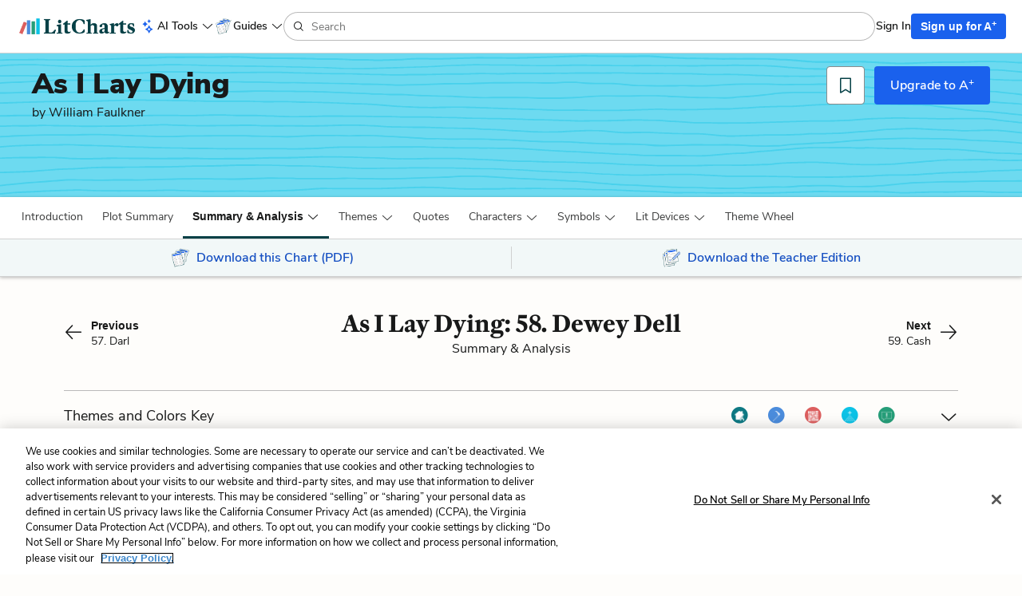

--- FILE ---
content_type: text/html; charset=utf-8
request_url: https://www.litcharts.com/lit/as-i-lay-dying/58-dewey-dell
body_size: 29652
content:
<!DOCTYPE html>
<html class='summary-sections show no-ios-device' data-controller-path='summary_sections/show' lang='en'>
<head>
<meta content='text/html; charset=UTF-8' http-equiv='Content-Type'>
<title>As I Lay Dying 58. Dewey Dell Summary &amp; Analysis | LitCharts</title>
<link rel="canonical" href="https://www.litcharts.com/lit/as-i-lay-dying/58-dewey-dell" />
<meta charset='utf-8'>
<script>var _rollbarConfig = {"accessToken":"6cd5a7c9156f4f96be27dfb398a2fa8b","captureUncaught":false,"captureUnhandledRejections":false,"hostSafeList":["litcharts.com"],"hostBlockList":["doubleclick.net","pub.network"],"payload":{"environment":"production"}};</script>
<script>!function(r){var e={};function o(n){if(e[n])return e[n].exports;var t=e[n]={i:n,l:!1,exports:{}};return r[n].call(t.exports,t,t.exports,o),t.l=!0,t.exports}o.m=r,o.c=e,o.d=function(r,e,n){o.o(r,e)||Object.defineProperty(r,e,{enumerable:!0,get:n})},o.r=function(r){"undefined"!=typeof Symbol&&Symbol.toStringTag&&Object.defineProperty(r,Symbol.toStringTag,{value:"Module"}),Object.defineProperty(r,"__esModule",{value:!0})},o.t=function(r,e){if(1&e&&(r=o(r)),8&e)return r;if(4&e&&"object"==typeof r&&r&&r.__esModule)return r;var n=Object.create(null);if(o.r(n),Object.defineProperty(n,"default",{enumerable:!0,value:r}),2&e&&"string"!=typeof r)for(var t in r)o.d(n,t,function(e){return r[e]}.bind(null,t));return n},o.n=function(r){var e=r&&r.__esModule?function(){return r.default}:function(){return r};return o.d(e,"a",e),e},o.o=function(r,e){return Object.prototype.hasOwnProperty.call(r,e)},o.p="",o(o.s=0)}([function(r,e,o){"use strict";var n=o(1),t=o(5);_rollbarConfig=_rollbarConfig||{},_rollbarConfig.rollbarJsUrl=_rollbarConfig.rollbarJsUrl||"https://cdn.rollbar.com/rollbarjs/refs/tags/v2.26.1/rollbar.min.js",_rollbarConfig.async=void 0===_rollbarConfig.async||_rollbarConfig.async;var a=n.setupShim(window,_rollbarConfig),l=t(_rollbarConfig);window.rollbar=n.Rollbar,a.loadFull(window,document,!_rollbarConfig.async,_rollbarConfig,l)},function(r,e,o){"use strict";var n=o(2),t=o(3);function a(r){return function(){try{return r.apply(this,arguments)}catch(r){try{console.error("[Rollbar]: Internal error",r)}catch(r){}}}}var l=0;function i(r,e){this.options=r,this._rollbarOldOnError=null;var o=l++;this.shimId=function(){return o},"undefined"!=typeof window&&window._rollbarShims&&(window._rollbarShims[o]={handler:e,messages:[]})}var s=o(4),d=function(r,e){return new i(r,e)},c=function(r){return new s(d,r)};function u(r){return a((function(){var e=this,o=Array.prototype.slice.call(arguments,0),n={shim:e,method:r,args:o,ts:new Date};window._rollbarShims[this.shimId()].messages.push(n)}))}i.prototype.loadFull=function(r,e,o,n,t){var l=!1,i=e.createElement("script"),s=e.getElementsByTagName("script")[0],d=s.parentNode;i.crossOrigin="",i.src=n.rollbarJsUrl,o||(i.async=!0),i.onload=i.onreadystatechange=a((function(){if(!(l||this.readyState&&"loaded"!==this.readyState&&"complete"!==this.readyState)){i.onload=i.onreadystatechange=null;try{d.removeChild(i)}catch(r){}l=!0,function(){var e;if(void 0===r._rollbarDidLoad){e=new Error("rollbar.js did not load");for(var o,n,a,l,i=0;o=r._rollbarShims[i++];)for(o=o.messages||[];n=o.shift();)for(a=n.args||[],i=0;i<a.length;++i)if("function"==typeof(l=a[i])){l(e);break}}"function"==typeof t&&t(e)}()}})),d.insertBefore(i,s)},i.prototype.wrap=function(r,e,o){try{var n;if(n="function"==typeof e?e:function(){return e||{}},"function"!=typeof r)return r;if(r._isWrap)return r;if(!r._rollbar_wrapped&&(r._rollbar_wrapped=function(){o&&"function"==typeof o&&o.apply(this,arguments);try{return r.apply(this,arguments)}catch(o){var e=o;throw e&&("string"==typeof e&&(e=new String(e)),e._rollbarContext=n()||{},e._rollbarContext._wrappedSource=r.toString(),window._rollbarWrappedError=e),e}},r._rollbar_wrapped._isWrap=!0,r.hasOwnProperty))for(var t in r)r.hasOwnProperty(t)&&(r._rollbar_wrapped[t]=r[t]);return r._rollbar_wrapped}catch(e){return r}};for(var p="log,debug,info,warn,warning,error,critical,global,configure,handleUncaughtException,handleAnonymousErrors,handleUnhandledRejection,captureEvent,captureDomContentLoaded,captureLoad".split(","),f=0;f<p.length;++f)i.prototype[p[f]]=u(p[f]);r.exports={setupShim:function(r,e){if(r){var o=e.globalAlias||"Rollbar";if("object"==typeof r[o])return r[o];r._rollbarShims={},r._rollbarWrappedError=null;var l=new c(e);return a((function(){e.captureUncaught&&(l._rollbarOldOnError=r.onerror,n.captureUncaughtExceptions(r,l,!0),e.wrapGlobalEventHandlers&&t(r,l,!0)),e.captureUnhandledRejections&&n.captureUnhandledRejections(r,l,!0);var a=e.autoInstrument;return!1!==e.enabled&&(void 0===a||!0===a||function(r){return!("object"!=typeof r||void 0!==r.page&&!r.page)}(a))&&r.addEventListener&&(r.addEventListener("load",l.captureLoad.bind(l)),r.addEventListener("DOMContentLoaded",l.captureDomContentLoaded.bind(l))),r[o]=l,l}))()}},Rollbar:c}},function(r,e,o){"use strict";function n(r,e,o,n){r._rollbarWrappedError&&(n[4]||(n[4]=r._rollbarWrappedError),n[5]||(n[5]=r._rollbarWrappedError._rollbarContext),r._rollbarWrappedError=null);var t=e.handleUncaughtException.apply(e,n);o&&o.apply(r,n),"anonymous"===t&&(e.anonymousErrorsPending+=1)}r.exports={captureUncaughtExceptions:function(r,e,o){if(r){var t;if("function"==typeof e._rollbarOldOnError)t=e._rollbarOldOnError;else if(r.onerror){for(t=r.onerror;t._rollbarOldOnError;)t=t._rollbarOldOnError;e._rollbarOldOnError=t}e.handleAnonymousErrors();var a=function(){var o=Array.prototype.slice.call(arguments,0);n(r,e,t,o)};o&&(a._rollbarOldOnError=t),r.onerror=a}},captureUnhandledRejections:function(r,e,o){if(r){"function"==typeof r._rollbarURH&&r._rollbarURH.belongsToShim&&r.removeEventListener("unhandledrejection",r._rollbarURH);var n=function(r){var o,n,t;try{o=r.reason}catch(r){o=void 0}try{n=r.promise}catch(r){n="[unhandledrejection] error getting `promise` from event"}try{t=r.detail,!o&&t&&(o=t.reason,n=t.promise)}catch(r){}o||(o="[unhandledrejection] error getting `reason` from event"),e&&e.handleUnhandledRejection&&e.handleUnhandledRejection(o,n)};n.belongsToShim=o,r._rollbarURH=n,r.addEventListener("unhandledrejection",n)}}}},function(r,e,o){"use strict";function n(r,e,o){if(e.hasOwnProperty&&e.hasOwnProperty("addEventListener")){for(var n=e.addEventListener;n._rollbarOldAdd&&n.belongsToShim;)n=n._rollbarOldAdd;var t=function(e,o,t){n.call(this,e,r.wrap(o),t)};t._rollbarOldAdd=n,t.belongsToShim=o,e.addEventListener=t;for(var a=e.removeEventListener;a._rollbarOldRemove&&a.belongsToShim;)a=a._rollbarOldRemove;var l=function(r,e,o){a.call(this,r,e&&e._rollbar_wrapped||e,o)};l._rollbarOldRemove=a,l.belongsToShim=o,e.removeEventListener=l}}r.exports=function(r,e,o){if(r){var t,a,l="EventTarget,Window,Node,ApplicationCache,AudioTrackList,ChannelMergerNode,CryptoOperation,EventSource,FileReader,HTMLUnknownElement,IDBDatabase,IDBRequest,IDBTransaction,KeyOperation,MediaController,MessagePort,ModalWindow,Notification,SVGElementInstance,Screen,TextTrack,TextTrackCue,TextTrackList,WebSocket,WebSocketWorker,Worker,XMLHttpRequest,XMLHttpRequestEventTarget,XMLHttpRequestUpload".split(",");for(t=0;t<l.length;++t)r[a=l[t]]&&r[a].prototype&&n(e,r[a].prototype,o)}}},function(r,e,o){"use strict";function n(r,e){this.impl=r(e,this),this.options=e,function(r){for(var e=function(r){return function(){var e=Array.prototype.slice.call(arguments,0);if(this.impl[r])return this.impl[r].apply(this.impl,e)}},o="log,debug,info,warn,warning,error,critical,global,configure,handleUncaughtException,handleAnonymousErrors,handleUnhandledRejection,_createItem,wrap,loadFull,shimId,captureEvent,captureDomContentLoaded,captureLoad".split(","),n=0;n<o.length;n++)r[o[n]]=e(o[n])}(n.prototype)}n.prototype._swapAndProcessMessages=function(r,e){var o,n,t;for(this.impl=r(this.options);o=e.shift();)n=o.method,t=o.args,this[n]&&"function"==typeof this[n]&&("captureDomContentLoaded"===n||"captureLoad"===n?this[n].apply(this,[t[0],o.ts]):this[n].apply(this,t));return this},r.exports=n},function(r,e,o){"use strict";r.exports=function(r){return function(e){if(!e&&!window._rollbarInitialized){for(var o,n,t=(r=r||{}).globalAlias||"Rollbar",a=window.rollbar,l=function(r){return new a(r)},i=0;o=window._rollbarShims[i++];)n||(n=o.handler),o.handler._swapAndProcessMessages(l,o.messages);window[t]=n,window._rollbarInitialized=!0}}}}]);</script>
<meta content='k-jK_WYNu0IIcRL44tTvNEcg3DTD7UcPl8pmKX2xA54' name='google-site-verification'>
<meta content='hzk7a7SI1xuJJ05PdVIyylKe3Wa_x8CdfJIzStOkj1A' name='google-site-verification'>
<meta content='E874522C1C89460399152B87720D9D37' name='msvalidate.01'>
<meta content='none' name='msapplication-config'>
<meta http-equiv="X-UA-Compatible" content="IE=edge">
<!-- Set the viewport width to device width for mobile -->
<meta content='width=device-width, initial-scale=1.0' name='viewport'>

<!-- meta data for facebook -->
<meta content='article' property='og:type'>
<meta content='LitCharts' property='og:site_name'>
<meta name="og:title" content="LitCharts" />

<meta name="og:image" content="https://cdn.litcharts.com/logo-and-wordmark.png" />
<!-- meta data for twitter -->
<meta content='@litcharts' property='twitter:site'>
<meta content='@litcharts' property='twitter:creator'>
<meta name="twitter:card" content="As I Lay Dying 58. Dewey Dell Summary &amp; Analysis | LitCharts" />
<link rel="icon" type="image/x-icon" href="https://cdn.litcharts.com/favicon.ico" />
<!-- links for apple device icons -->
<link href='https://assets.litcharts.com/assets/apple-icons/apple-touch-icon-57x57-cfe391046cb61c8e02f68c3f2049954f6a6e7afef5df632c0452daae754cd4bb.png' rel='apple-touch-icon' sizes='57x57'>
<link href='https://assets.litcharts.com/assets/apple-icons/apple-touch-icon-76x76-67bf911541cef13674ba6aeffd146151164f8e10a90c164a8870206042d892e7.png' rel='apple-touch-icon' sizes='76x76'>
<link href='https://assets.litcharts.com/assets/apple-icons/apple-touch-icon-120x120-bed602cd9c2599f1b3aef00bf17bddf075b6c2788e175fc538e5f4b5c13c13d1.png' rel='apple-touch-icon' sizes='120x120'>
<link href='https://assets.litcharts.com/assets/apple-icons/apple-touch-icon-152x152-e20d919549b623bac2d2e118e6d60b68d8565fec968e410df3434fa5d7d17f2b.png' rel='apple-touch-icon' sizes='152x152'>
<link href='https://assets.litcharts.com/assets/apple-icons/apple-touch-icon-167x167-c3a5802446202356b6443ca7dc95ac66d569ec90d5c3e4acc1bfb683a15aaa57.png' rel='apple-touch-icon' sizes='167x167'>
<link href='https://assets.litcharts.com/assets/apple-icons/apple-touch-icon-180x180-16bf2532abac99ba7f2679b6a9cffcffb648436f50802959db1040fbc5349648.png' rel='apple-touch-icon' sizes='180x180'>
<link rel="stylesheet" href="https://assets.litcharts.com/assets/application-72ed8f2706aa273e0050fd70756950608abd7f4e092d7903ff24c5807298bd10.css" media="screen" />
<link rel="stylesheet" href="https://assets.litcharts.com/assets/tailwind-d25f0b1d3a708a1ca302a5fcbeb6902cfbdceb1ea2a3ab9f3b16c5d5647db93c.css" data-turbo-track="reload" media="screen" />



<meta name="csrf-param" content="authenticity_token" />
<meta name="csrf-token" content="plnHWaxHZSwZ6b2zFqO43YBfwHW-uZCIkk9IES3uWt3pwTupBCO2l-1ZQXWQodpTc6LpI13FjA-HsbtCw0iYDw" />
<!-- We add JSON+LD to the header for SEO-purposes on pages which -->
<!-- could potentially be paywall-blocked to crawlers. -->
<script type="application/ld+json">{"@context":"http://schema.org/","@type":"CreativeWork","name":"As I Lay Dying 58. Dewey Dell Summary \u0026 Analysis from LitCharts","dateModified":"2024-12-06T14:47:27-05:00","description":"Need help with 58. Dewey Dell in William Faulkner's As I Lay Dying? Check out our revolutionary side-by-side summary and analysis.","url":"https://www.litcharts.com/lit/as-i-lay-dying/58-dewey-dell","learningResourceType":["Study Guide","Literature Guide","Summary \u0026 Analysis"],"audience":{"@type":"EducationalAudience","educationalRole":["student","teacher"]},"isPartOf":{"@type":"CreativeWork","name":"LitCharts As I Lay Dying Study Guide","url":"https://www.litcharts.com/lit/as-i-lay-dying"},"about":{"@type":"Intangible","name":"Soliloquy","sameAs":null}}</script>
<script type="application/ld+json">{"@context":"http://schema.org/","@type":"CreativeWork","name":"As I Lay Dying LitChart","image":"https://assets.litcharts.com/pdf-fans/3-page/as-i-lay-dying.pdf.large.png","learningResourceType":["Study Guide","Literature Guide"],"audience":{"@type":"EducationalAudience","educationalRole":["student","teacher"]},"url":"https://www.litcharts.com/sign-up?book=as-i-lay-dying\u0026focus=pdf\u0026utm_source=jsonld","author":{"@type":"Organization","name":"LitCharts","sameAs":"https://www.litcharts.com/"}}</script>
<script type="application/ld+json">{"@context":"http://schema.org/","@type":"CreativeWork","name":"As I Lay Dying LitChart Teacher Edition","image":"https://assets.litcharts.com/teacher-edition-promos/as-i-lay-dying-teacher-edition-promo.large.png","learningResourceType":["Study Guide","Literature Guide","Lesson Planning"],"audience":{"@type":"EducationalAudience","educationalRole":["student","teacher"]},"url":"https://www.litcharts.com/sign-up?book=as-i-lay-dying\u0026focus=teacher-edition\u0026utm_source=jsonld","author":{"@type":"Organization","name":"LitCharts","sameAs":"https://www.litcharts.com/"}}</script>

    <script src="https://cdn.cookielaw.org/scripttemplates/otSDKStub.js"  type="text/javascript" charset="UTF-8" data-domain-script="6cf41abe-68a9-45e9-aea2-228a82f29616"></script>
    <script type="text/javascript">
      function OptanonWrapper() { }
    </script>

<!-- Global site tag (gtag.js) - Google Ads: 934516466 -->
<script async src="https://www.googletagmanager.com/gtag/js?id=G-K9MQ805R0K"></script>
<script>
  window.dataLayer = window.dataLayer || [];
  function gtag(){dataLayer.push(arguments);}
  gtag('js', new Date());

  gtag('config', 'G-K9MQ805R0K');
</script>

<script type="text/javascript" src="https://ad6304386f59.edge.sdk.awswaf.com/ad6304386f59/59d0e189c5de/challenge.js" defer></script>
<script src="https://cdn.amplitude.com/script/be8a55aa38c3a663a03af7884186bcb8.experiment.js"></script>
<!-- Datadog RUM stats -->
<script src='https://www.datadoghq-browser-agent.com/us1/v6/datadog-rum.js'></script>
<script>
  if (window.DD_RUM) {
    window.DD_RUM.init({
      applicationId: "b25da47d-a68b-4288-80ac-3f351c834998",
      clientToken: "pub6ff6405c095a3892eca3a8df87ed1aaf",
      site: 'datadoghq.com',
      service: 'litcharts',
      env: "prod-litcharts",
      version: "1.0.0",
      sessionSampleRate: 10,
      sessionReplaySampleRate: 0,
      defaultPrivacyLevel: 'mask-user-input',
    });
    window.DD_RUM.startSessionReplayRecording();
  }
</script>
</head>
<body class='default layout'>
<section id='panel'>



<div class='mobile-menu'>
<div class='container-fluid'>
<div class='row sub-header'>
<div class='col-xs-12 mobile-menu__header'>
<div class='row title'>
<div class='col-xs-12'>
As I Lay Dying
</div>
</div>
<div class='controls'>
<button class='btn btn-sm btn-borderless control close-btn'>
<i class='lc-icon lc-icon-close lc-icon-sm'></i>
</button>
</div>
</div>
</div>
<div class='row menu-list'>
<div class='col-xs-12'>
<div class='book-components'>
<div class='row component list-item'>
<a class="tappable" data-amplitude="guideNav" data-amplitude-text="Introduction + Context" href="/lit/as-i-lay-dying">Introduction + Context</a>

</div>

<div class='row component list-item'>
<a class="tappable" data-amplitude="guideNav" data-amplitude-text="Plot Summary" href="/lit/as-i-lay-dying/summary">Plot Summary</a>

</div>

<div class='row component list-item'>
<div class='tappable'>
<span class='lc-icon lc-icon-down lc-icon-sm toggle'></span>
Detailed Summary &amp; Analysis
</div>
<div class='subcomponents'>
<a data-amplitude="guideNav" data-amplitude-text="Detailed Summary &amp; Analysis &gt; 1. Darl" class="subcomponent tappable" href="/lit/as-i-lay-dying/1-darl">1. Darl
</a><a data-amplitude="guideNav" data-amplitude-text="Detailed Summary &amp; Analysis &gt; 2. Cora" class="subcomponent tappable" href="/lit/as-i-lay-dying/2-cora">2. Cora
</a><a data-amplitude="guideNav" data-amplitude-text="Detailed Summary &amp; Analysis &gt; 3. Darl" class="subcomponent tappable" href="/lit/as-i-lay-dying/3-darl">3. Darl
</a><a data-amplitude="guideNav" data-amplitude-text="Detailed Summary &amp; Analysis &gt; 4. Jewel" class="subcomponent tappable" href="/lit/as-i-lay-dying/4-jewel">4. Jewel
</a><a data-amplitude="guideNav" data-amplitude-text="Detailed Summary &amp; Analysis &gt; 5. Darl" class="subcomponent tappable" href="/lit/as-i-lay-dying/5-darl">5. Darl
</a><a data-amplitude="guideNav" data-amplitude-text="Detailed Summary &amp; Analysis &gt; 6. Cora" class="subcomponent tappable" href="/lit/as-i-lay-dying/6-cora">6. Cora
</a><a data-amplitude="guideNav" data-amplitude-text="Detailed Summary &amp; Analysis &gt; 7. Dewey Dell" class="subcomponent tappable" href="/lit/as-i-lay-dying/7-dewey-dell">7. Dewey Dell
</a><a data-amplitude="guideNav" data-amplitude-text="Detailed Summary &amp; Analysis &gt; 8. Tull" class="subcomponent tappable" href="/lit/as-i-lay-dying/8-tull">8. Tull
</a><a data-amplitude="guideNav" data-amplitude-text="Detailed Summary &amp; Analysis &gt; 9. Anse" class="subcomponent tappable" href="/lit/as-i-lay-dying/9-anse">9. Anse
</a><a data-amplitude="guideNav" data-amplitude-text="Detailed Summary &amp; Analysis &gt; 10. Darl" class="subcomponent tappable" href="/lit/as-i-lay-dying/10-darl">10. Darl
</a><a data-amplitude="guideNav" data-amplitude-text="Detailed Summary &amp; Analysis &gt; 11. Peabody" class="subcomponent tappable" href="/lit/as-i-lay-dying/11-peabody">11. Peabody
</a><a data-amplitude="guideNav" data-amplitude-text="Detailed Summary &amp; Analysis &gt; 12. Darl" class="subcomponent tappable" href="/lit/as-i-lay-dying/12-darl">12. Darl
</a><a data-amplitude="guideNav" data-amplitude-text="Detailed Summary &amp; Analysis &gt; 13. Vardaman" class="subcomponent tappable" href="/lit/as-i-lay-dying/13-vardaman">13. Vardaman
</a><a data-amplitude="guideNav" data-amplitude-text="Detailed Summary &amp; Analysis &gt; 14. Dewey Dell" class="subcomponent tappable" href="/lit/as-i-lay-dying/14-dewey-dell">14. Dewey Dell
</a><a data-amplitude="guideNav" data-amplitude-text="Detailed Summary &amp; Analysis &gt; 15. Vardaman" class="subcomponent tappable" href="/lit/as-i-lay-dying/15-vardaman">15. Vardaman
</a><a data-amplitude="guideNav" data-amplitude-text="Detailed Summary &amp; Analysis &gt; 16. Tull" class="subcomponent tappable" href="/lit/as-i-lay-dying/16-tull">16. Tull
</a><a data-amplitude="guideNav" data-amplitude-text="Detailed Summary &amp; Analysis &gt; 17. Darl" class="subcomponent tappable" href="/lit/as-i-lay-dying/17-darl">17. Darl
</a><a data-amplitude="guideNav" data-amplitude-text="Detailed Summary &amp; Analysis &gt; 18. Cash" class="subcomponent tappable" href="/lit/as-i-lay-dying/18-cash">18. Cash
</a><a data-amplitude="guideNav" data-amplitude-text="Detailed Summary &amp; Analysis &gt; 19. Vardaman" class="subcomponent tappable" href="/lit/as-i-lay-dying/19-vardaman">19. Vardaman
</a><a data-amplitude="guideNav" data-amplitude-text="Detailed Summary &amp; Analysis &gt; 20. Tull" class="subcomponent tappable" href="/lit/as-i-lay-dying/20-tull">20. Tull
</a><a data-amplitude="guideNav" data-amplitude-text="Detailed Summary &amp; Analysis &gt; 21. Darl" class="subcomponent tappable" href="/lit/as-i-lay-dying/21-darl">21. Darl
</a><a data-amplitude="guideNav" data-amplitude-text="Detailed Summary &amp; Analysis &gt; 22. Cash" class="subcomponent tappable" href="/lit/as-i-lay-dying/22-cash">22. Cash
</a><a data-amplitude="guideNav" data-amplitude-text="Detailed Summary &amp; Analysis &gt; 23. Darl" class="subcomponent tappable" href="/lit/as-i-lay-dying/23-darl">23. Darl
</a><a data-amplitude="guideNav" data-amplitude-text="Detailed Summary &amp; Analysis &gt; 24. Vardaman" class="subcomponent tappable" href="/lit/as-i-lay-dying/24-vardaman">24. Vardaman
</a><a data-amplitude="guideNav" data-amplitude-text="Detailed Summary &amp; Analysis &gt; 25. Darl" class="subcomponent tappable" href="/lit/as-i-lay-dying/25-darl">25. Darl
</a><a data-amplitude="guideNav" data-amplitude-text="Detailed Summary &amp; Analysis &gt; 26. Anse" class="subcomponent tappable" href="/lit/as-i-lay-dying/26-anse">26. Anse
</a><a data-amplitude="guideNav" data-amplitude-text="Detailed Summary &amp; Analysis &gt; 27. Darl" class="subcomponent tappable" href="/lit/as-i-lay-dying/27-darl">27. Darl
</a><a data-amplitude="guideNav" data-amplitude-text="Detailed Summary &amp; Analysis &gt; 28. Anse" class="subcomponent tappable" href="/lit/as-i-lay-dying/28-anse">28. Anse
</a><a data-amplitude="guideNav" data-amplitude-text="Detailed Summary &amp; Analysis &gt; 29. Samson" class="subcomponent tappable" href="/lit/as-i-lay-dying/29-samson">29. Samson
</a><a data-amplitude="guideNav" data-amplitude-text="Detailed Summary &amp; Analysis &gt; 30. Dewey Dell" class="subcomponent tappable" href="/lit/as-i-lay-dying/30-dewey-dell">30. Dewey Dell
</a><a data-amplitude="guideNav" data-amplitude-text="Detailed Summary &amp; Analysis &gt; 31. Tull" class="subcomponent tappable" href="/lit/as-i-lay-dying/31-tull">31. Tull
</a><a data-amplitude="guideNav" data-amplitude-text="Detailed Summary &amp; Analysis &gt; 32. Darl" class="subcomponent tappable" href="/lit/as-i-lay-dying/32-darl">32. Darl
</a><a data-amplitude="guideNav" data-amplitude-text="Detailed Summary &amp; Analysis &gt; 33. Tull" class="subcomponent tappable" href="/lit/as-i-lay-dying/33-tull">33. Tull
</a><a data-amplitude="guideNav" data-amplitude-text="Detailed Summary &amp; Analysis &gt; 34. Darl" class="subcomponent tappable" href="/lit/as-i-lay-dying/34-darl">34. Darl
</a><a data-amplitude="guideNav" data-amplitude-text="Detailed Summary &amp; Analysis &gt; 35. Vardaman" class="subcomponent tappable" href="/lit/as-i-lay-dying/35-vardaman">35. Vardaman
</a><a data-amplitude="guideNav" data-amplitude-text="Detailed Summary &amp; Analysis &gt; 36. Tull" class="subcomponent tappable" href="/lit/as-i-lay-dying/36-tull">36. Tull
</a><a data-amplitude="guideNav" data-amplitude-text="Detailed Summary &amp; Analysis &gt; 37. Darl" class="subcomponent tappable" href="/lit/as-i-lay-dying/37-darl">37. Darl
</a><a data-amplitude="guideNav" data-amplitude-text="Detailed Summary &amp; Analysis &gt; 38. Cash" class="subcomponent tappable" href="/lit/as-i-lay-dying/38-cash">38. Cash
</a><a data-amplitude="guideNav" data-amplitude-text="Detailed Summary &amp; Analysis &gt; 39. Cora" class="subcomponent tappable" href="/lit/as-i-lay-dying/39-cora">39. Cora
</a><a data-amplitude="guideNav" data-amplitude-text="Detailed Summary &amp; Analysis &gt; 40. Addie" class="subcomponent tappable" href="/lit/as-i-lay-dying/40-addie">40. Addie
</a><a data-amplitude="guideNav" data-amplitude-text="Detailed Summary &amp; Analysis &gt; 41. Whitfield" class="subcomponent tappable" href="/lit/as-i-lay-dying/41-whitfield">41. Whitfield
</a><a data-amplitude="guideNav" data-amplitude-text="Detailed Summary &amp; Analysis &gt; 42. Darl" class="subcomponent tappable" href="/lit/as-i-lay-dying/42-darl">42. Darl
</a><a data-amplitude="guideNav" data-amplitude-text="Detailed Summary &amp; Analysis &gt; 43. Armstid" class="subcomponent tappable" href="/lit/as-i-lay-dying/43-armstid">43. Armstid
</a><a data-amplitude="guideNav" data-amplitude-text="Detailed Summary &amp; Analysis &gt; 44. Vardaman" class="subcomponent tappable" href="/lit/as-i-lay-dying/44-vardaman">44. Vardaman
</a><a data-amplitude="guideNav" data-amplitude-text="Detailed Summary &amp; Analysis &gt; 45. Moseley" class="subcomponent tappable" href="/lit/as-i-lay-dying/45-moseley">45. Moseley
</a><a data-amplitude="guideNav" data-amplitude-text="Detailed Summary &amp; Analysis &gt; 46. Darl" class="subcomponent tappable" href="/lit/as-i-lay-dying/46-darl">46. Darl
</a><a data-amplitude="guideNav" data-amplitude-text="Detailed Summary &amp; Analysis &gt; 47. Vardaman" class="subcomponent tappable" href="/lit/as-i-lay-dying/47-vardaman">47. Vardaman
</a><a data-amplitude="guideNav" data-amplitude-text="Detailed Summary &amp; Analysis &gt; 48. Darl" class="subcomponent tappable" href="/lit/as-i-lay-dying/48-darl">48. Darl
</a><a data-amplitude="guideNav" data-amplitude-text="Detailed Summary &amp; Analysis &gt; 49. Vardaman" class="subcomponent tappable" href="/lit/as-i-lay-dying/49-vardaman">49. Vardaman
</a><a data-amplitude="guideNav" data-amplitude-text="Detailed Summary &amp; Analysis &gt; 50. Darl" class="subcomponent tappable" href="/lit/as-i-lay-dying/50-darl">50. Darl
</a><a data-amplitude="guideNav" data-amplitude-text="Detailed Summary &amp; Analysis &gt; 51. Vardaman" class="subcomponent tappable" href="/lit/as-i-lay-dying/51-vardaman">51. Vardaman
</a><a data-amplitude="guideNav" data-amplitude-text="Detailed Summary &amp; Analysis &gt; 52. Darl" class="subcomponent tappable" href="/lit/as-i-lay-dying/52-darl">52. Darl
</a><a data-amplitude="guideNav" data-amplitude-text="Detailed Summary &amp; Analysis &gt; 53. Cash" class="subcomponent tappable" href="/lit/as-i-lay-dying/53-cash">53. Cash
</a><a data-amplitude="guideNav" data-amplitude-text="Detailed Summary &amp; Analysis &gt; 54. Peabody" class="subcomponent tappable" href="/lit/as-i-lay-dying/54-peabody">54. Peabody
</a><a data-amplitude="guideNav" data-amplitude-text="Detailed Summary &amp; Analysis &gt; 55. MacGowan" class="subcomponent tappable" href="/lit/as-i-lay-dying/55-macgowan">55. MacGowan
</a><a data-amplitude="guideNav" data-amplitude-text="Detailed Summary &amp; Analysis &gt; 56. Vardaman" class="subcomponent tappable" href="/lit/as-i-lay-dying/56-vardaman">56. Vardaman
</a><a data-amplitude="guideNav" data-amplitude-text="Detailed Summary &amp; Analysis &gt; 57. Darl" class="subcomponent tappable" href="/lit/as-i-lay-dying/57-darl">57. Darl
</a><a data-amplitude="guideNav" data-amplitude-text="Detailed Summary &amp; Analysis &gt; 58. Dewey Dell" class="subcomponent tappable" href="/lit/as-i-lay-dying/58-dewey-dell">58. Dewey Dell
</a><a data-amplitude="guideNav" data-amplitude-text="Detailed Summary &amp; Analysis &gt; 59. Cash" class="subcomponent tappable" href="/lit/as-i-lay-dying/59-cash">59. Cash
</a></div>

</div>

<div class='row component list-item'>
<div class='tappable'>
<span class='lc-icon lc-icon-down lc-icon-sm toggle'></span>
Themes
</div>
<div class='subcomponents'>
<a data-amplitude="guideNav" data-amplitude-text="All Themes" class="subcomponent tappable" href="/lit/as-i-lay-dying/themes">All Themes</a>
<a data-amplitude="guideNav" data-amplitude-text="Themes &gt; Self-Interest Versus Heroic Duty" class="subcomponent tappable" href="/lit/as-i-lay-dying/themes/self-interest-versus-heroic-duty"><i class='fa fa-circle icon theme-0-color'></i>
Self-Interest Versus Heroic Duty
</a><a data-amplitude="guideNav" data-amplitude-text="Themes &gt; Mortality and the Nature of Existence" class="subcomponent tappable" href="/lit/as-i-lay-dying/themes/mortality-and-the-nature-of-existence"><i class='fa fa-circle icon theme-1-color'></i>
Mortality and the Nature of Existence
</a><a data-amplitude="guideNav" data-amplitude-text="Themes &gt; Family, Birth, and Death" class="subcomponent tappable" href="/lit/as-i-lay-dying/themes/family-birth-and-death"><i class='fa fa-circle icon theme-2-color'></i>
Family, Birth, and Death
</a><a data-amplitude="guideNav" data-amplitude-text="Themes &gt; Religion and Faith" class="subcomponent tappable" href="/lit/as-i-lay-dying/themes/religion-and-faith"><i class='fa fa-circle icon theme-3-color'></i>
Religion and Faith
</a><a data-amplitude="guideNav" data-amplitude-text="Themes &gt; Language versus Action" class="subcomponent tappable" href="/lit/as-i-lay-dying/themes/language-versus-action"><i class='fa fa-circle icon theme-4-color'></i>
Language versus Action
</a></div>

</div>

<div class='row component list-item'>
<a class="tappable" data-amplitude="guideNav" data-amplitude-text="Quotes" href="/lit/as-i-lay-dying/quotes">Quotes</a>

</div>

<div class='row component list-item'>
<div class='tappable'>
<span class='lc-icon lc-icon-down lc-icon-sm toggle'></span>
Characters
</div>
<div class='subcomponents'>
<a data-amplitude="guideNav" data-amplitude-text="All Characters" class="subcomponent tappable" href="/lit/as-i-lay-dying/characters">All Characters</a>
<a data-amplitude="guideNav" data-amplitude-text="Characters &gt; Darl Bundren" class="subcomponent tappable" href="/lit/as-i-lay-dying/characters/darl-bundren">Darl Bundren
</a><a data-amplitude="guideNav" data-amplitude-text="Characters &gt; Jewel" class="subcomponent tappable" href="/lit/as-i-lay-dying/characters/jewel">Jewel
</a><a data-amplitude="guideNav" data-amplitude-text="Characters &gt; Cash Bundren" class="subcomponent tappable" href="/lit/as-i-lay-dying/characters/cash-bundren">Cash Bundren
</a><a data-amplitude="guideNav" data-amplitude-text="Characters &gt; Dewey Dell Bundren" class="subcomponent tappable" href="/lit/as-i-lay-dying/characters/dewey-dell-bundren">Dewey Dell Bundren
</a><a data-amplitude="guideNav" data-amplitude-text="Characters &gt; Vardaman Bundren" class="subcomponent tappable" href="/lit/as-i-lay-dying/characters/vardaman-bundren">Vardaman Bundren
</a><a data-amplitude="guideNav" data-amplitude-text="Characters &gt; Anse Bundren" class="subcomponent tappable" href="/lit/as-i-lay-dying/characters/anse-bundren">Anse Bundren
</a><a data-amplitude="guideNav" data-amplitude-text="Characters &gt; Addie Bundren" class="subcomponent tappable" href="/lit/as-i-lay-dying/characters/addie-bundren">Addie Bundren
</a><a data-amplitude="guideNav" data-amplitude-text="Characters &gt; Lafe" class="subcomponent tappable" href="/lit/as-i-lay-dying/characters/lafe">Lafe
</a><a data-amplitude="guideNav" data-amplitude-text="Characters &gt; Whitfield" class="subcomponent tappable" href="/lit/as-i-lay-dying/characters/whitfield">Whitfield
</a><a data-amplitude="guideNav" data-amplitude-text="Characters &gt; Snopes" class="subcomponent tappable" href="/lit/as-i-lay-dying/characters/snopes">Snopes
</a></div>

</div>

<div class='row component list-item'>
<div class='tappable'>
<span class='lc-icon lc-icon-down lc-icon-sm toggle'></span>
Symbols
</div>
<div class='subcomponents'>
<a data-amplitude="guideNav" data-amplitude-text="All Symbols" class="subcomponent tappable" href="/lit/as-i-lay-dying/symbols">All Symbols</a>
<a data-amplitude="guideNav" data-amplitude-text="Symbols &gt; The Coffin" class="subcomponent tappable" href="/lit/as-i-lay-dying/symbols/the-coffin"><i class='fa fa-circle icon simbol'></i>
The Coffin
</a><a data-amplitude="guideNav" data-amplitude-text="Symbols &gt; Jewel&#39;s Horse" class="subcomponent tappable" href="/lit/as-i-lay-dying/symbols/jewel-s-horse"><i class='fa fa-circle icon simbol'></i>
Jewel&#39;s Horse
</a><a data-amplitude="guideNav" data-amplitude-text="Symbols &gt; Fish" class="subcomponent tappable" href="/lit/as-i-lay-dying/symbols/fish"><i class='fa fa-circle icon simbol'></i>
Fish
</a><a data-amplitude="guideNav" data-amplitude-text="Symbols &gt; Tools" class="subcomponent tappable" href="/lit/as-i-lay-dying/symbols/tools"><i class='fa fa-circle icon simbol'></i>
Tools
</a></div>

</div>

<div class='row component list-item'>
<div class='tappable'>
<span class='lc-icon lc-icon-down lc-icon-sm toggle'></span>
Literary Devices
</div>
<div class='subcomponents'>
<a data-amplitude="guideNav" data-amplitude-text="All Literary Devices" class="subcomponent tappable" href="/lit/as-i-lay-dying/literary-devices">All Literary Devices</a>
<a data-amplitude="guideNav" data-amplitude-text="Literary Devices &gt; Allusions" class="subcomponent tappable" href="/lit/as-i-lay-dying/literary-devices/allusion">Allusions
</a><a data-amplitude="guideNav" data-amplitude-text="Literary Devices &gt; Anthropomorphism" class="subcomponent tappable" href="/lit/as-i-lay-dying/literary-devices/anthropomorphism">Anthropomorphism
</a><a data-amplitude="guideNav" data-amplitude-text="Literary Devices &gt; Dialect" class="subcomponent tappable" href="/lit/as-i-lay-dying/literary-devices/dialect">Dialect
</a><a data-amplitude="guideNav" data-amplitude-text="Literary Devices &gt; Dramatic Irony" class="subcomponent tappable" href="/lit/as-i-lay-dying/literary-devices/dramatic-irony">Dramatic Irony
</a><a data-amplitude="guideNav" data-amplitude-text="Literary Devices &gt; Flashbacks" class="subcomponent tappable" href="/lit/as-i-lay-dying/literary-devices/flashback">Flashbacks
</a><a data-amplitude="guideNav" data-amplitude-text="Literary Devices &gt; Frame Story" class="subcomponent tappable" href="/lit/as-i-lay-dying/literary-devices/frame-story">Frame Story
</a><a data-amplitude="guideNav" data-amplitude-text="Literary Devices &gt; Genre" class="subcomponent tappable" href="/lit/as-i-lay-dying/literary-devices/genre">Genre
</a><a data-amplitude="guideNav" data-amplitude-text="Literary Devices &gt; Hyperbole" class="subcomponent tappable" href="/lit/as-i-lay-dying/literary-devices/hyperbole">Hyperbole
</a><a data-amplitude="guideNav" data-amplitude-text="Literary Devices &gt; Imagery" class="subcomponent tappable" href="/lit/as-i-lay-dying/literary-devices/imagery">Imagery
</a><a data-amplitude="guideNav" data-amplitude-text="Literary Devices &gt; Irony" class="subcomponent tappable" href="/lit/as-i-lay-dying/literary-devices/irony">Irony
</a><a data-amplitude="guideNav" data-amplitude-text="Literary Devices &gt; Metaphors" class="subcomponent tappable" href="/lit/as-i-lay-dying/literary-devices/metaphor">Metaphors
</a><a data-amplitude="guideNav" data-amplitude-text="Literary Devices &gt; Mood" class="subcomponent tappable" href="/lit/as-i-lay-dying/literary-devices/mood">Mood
</a><a data-amplitude="guideNav" data-amplitude-text="Literary Devices &gt; Personification" class="subcomponent tappable" href="/lit/as-i-lay-dying/literary-devices/personification">Personification
</a><a data-amplitude="guideNav" data-amplitude-text="Literary Devices &gt; Setting" class="subcomponent tappable" href="/lit/as-i-lay-dying/literary-devices/setting">Setting
</a><a data-amplitude="guideNav" data-amplitude-text="Literary Devices &gt; Similes" class="subcomponent tappable" href="/lit/as-i-lay-dying/literary-devices/simile">Similes
</a><a data-amplitude="guideNav" data-amplitude-text="Literary Devices &gt; Situational Irony" class="subcomponent tappable" href="/lit/as-i-lay-dying/literary-devices/situational-irony">Situational Irony
</a><a data-amplitude="guideNav" data-amplitude-text="Literary Devices &gt; Soliloquy" class="subcomponent tappable" href="/lit/as-i-lay-dying/literary-devices/soliloquy">Soliloquy
</a><a data-amplitude="guideNav" data-amplitude-text="Literary Devices &gt; Stream of Consciousness" class="subcomponent tappable" href="/lit/as-i-lay-dying/literary-devices/stream-of-consciousness">Stream of Consciousness
</a><a data-amplitude="guideNav" data-amplitude-text="Literary Devices &gt; Style" class="subcomponent tappable" href="/lit/as-i-lay-dying/literary-devices/style">Style
</a><a data-amplitude="guideNav" data-amplitude-text="Literary Devices &gt; Tone" class="subcomponent tappable" href="/lit/as-i-lay-dying/literary-devices/tone">Tone
</a><a data-amplitude="guideNav" data-amplitude-text="Literary Devices &gt; Unreliable Narrator" class="subcomponent tappable" href="/lit/as-i-lay-dying/literary-devices/unreliable-narrator">Unreliable Narrator
</a></div>

</div>

<div class='row component list-item'>
<a class="tappable" href="/lit/as-i-lay-dying/pdf-download?funnel=lit_pdf_download_as-i-lay-dying"><i class='lc-icon lc-icon-download lc-icon-xs'></i>Download PDF</a>

</div>

<div class='row component list-item'>
<a class="tappable" href="/sign-up?focus=teacher&amp;funnel=lit_teacher_edition_download_as-i-lay-dying"><i class='lc-icon lc-icon-download lc-icon-xs'></i>Download Teacher Edition</a>

</div>

</div>
</div>
</div>
</div>
</div>

<div class='header'>
<div class='header-controls'>
<div class='header-controls__control header-controls__menu'>
<button class='btn btn-sm btn-borderless side-nav--toggle'>
<i class='lc-icon lc-icon-menu lc-icon-sm'></i>
</button>

<div class='side-nav--container'>
<div class='side-nav--header'>
<a data-amplitude="logoClick" href="/"><img class="logo" alt="The LitCharts.com logo." src="https://assets.litcharts.com/assets/reskin/small-logo-a5f71ddf742efc8224556c5af660e50a78055adc5f4beaf27d9b589498298326.png" />
</a><button class='btn btn-xs btn-borderless side-nav--toggle'>
<i class='lc-icon lc-icon-close lc-icon-xs'></i>
</button>
</div>
<div class='side-nav--content'>
<div data-react-class="navigation/Menu" data-react-props="{&quot;items&quot;:[{&quot;shouldAutoExpand&quot;:true,&quot;label&quot;:&quot;AI Tools&quot;,&quot;iconClass&quot;:&quot;sparkles&quot;,&quot;children&quot;:[{&quot;label&quot;:&quot;Ask LitCharts AI&quot;,&quot;url&quot;:&quot;/ai/ask-litcharts-ai&quot;},{&quot;label&quot;:&quot;Discussion Question Generator&quot;,&quot;url&quot;:&quot;/ai/discussion-question-generator&quot;},{&quot;label&quot;:&quot;Essay Prompt Generator&quot;,&quot;url&quot;:&quot;/ai/essay-prompt-generator&quot;},{&quot;label&quot;:&quot;Quiz Question Generator&quot;,&quot;url&quot;:&quot;/ai/quiz-question-generator&quot;}],&quot;popover&quot;:null},{&quot;shouldAutoExpand&quot;:true,&quot;label&quot;:&quot;Guides&quot;,&quot;iconUrl&quot;:&quot;https://assets.litcharts.com/assets/reskin/promo/pdf-downloads-75c06148cea63e2260e73ef26ed7f5a40621da89b65622ab42e07ba5441e8eeb.png&quot;,&quot;children&quot;:[{&quot;label&quot;:&quot;Literature Guides&quot;,&quot;url&quot;:&quot;/lit&quot;},{&quot;label&quot;:&quot;Poetry Guides&quot;,&quot;url&quot;:&quot;/poetry&quot;},{&quot;label&quot;:&quot;Shakespeare Translations&quot;,&quot;url&quot;:&quot;/shakescleare/shakespeare-translations&quot;},{&quot;label&quot;:&quot;Literary Terms&quot;,&quot;url&quot;:&quot;/literary-devices-and-terms&quot;}]}]}" data-react-cache-id="navigation/Menu-0"></div>
</div>
<div class='side-nav--footer'>
<a class="btn btn-lg btn-default" data-amplitude="universalHeaderSignIn" href="/sign-in">Sign In</a>
<a class="sign-up btn btn-lg btn-a-plus" data-amplitude="pancakeMenuSignUp" href="/sign-up?focus=general">Sign up for A<sup>+</sup></a>
</div>
</div>
</div>
<div class='header-controls__control header-controls__branding hidden-xs'>
<a data-amplitude="logoClick" href="/"><img class="logo" alt="The LitCharts.com logo." src="https://assets.litcharts.com/assets/logos/small-logo-and-wordmark-dabba583055d73af8ac427bb1535846edd34afd6d5a44bf7de40477a278c9673.png" />
</a></div>
<div class='head-controls__control header-controls__nav-menus hidden-xs'>
<div class='top-nav--parent'>
<div class='dropdown'>
<div aria-expanded='false' aria-haspopup='true' class='top-nav--parent_item' data-toggle='dropdown' tabindex='0'>
<i class='lc-icon lc-icon-sm top-nav--parent_icon lc-icon-sparkles'></i>
<span class='top-nav--parent_item__link'>AI Tools</span>
<i class='lc-icon lc-icon-xs lc-icon-up'></i>
<i class='lc-icon lc-icon-xs lc-icon-down'></i>
</div>
<ul aria-labelledby='AI Tools-menu' class='top-nav--dropdown_menu dropdown-menu'>
<li>
<a class='header-menu-option' data-amplitude='universalHeaderNavLink' data-amplitude-text='Ask LitCharts AI' href='/ai/ask-litcharts-ai'>Ask LitCharts AI</a>
</li>
<li>
<a class='header-menu-option' data-amplitude='universalHeaderNavLink' data-amplitude-text='Discussion Question Generator' href='/ai/discussion-question-generator'>Discussion Question Generator</a>
</li>
<li>
<a class='header-menu-option' data-amplitude='universalHeaderNavLink' data-amplitude-text='Essay Prompt Generator' href='/ai/essay-prompt-generator'>Essay Prompt Generator</a>
</li>
<li>
<a class='header-menu-option' data-amplitude='universalHeaderNavLink' data-amplitude-text='Quiz Question Generator' href='/ai/quiz-question-generator'>Quiz Question Generator</a>
</li>
</ul>
</div>
</div>
<div class='top-nav--parent'>
<div class='dropdown'>
<div aria-expanded='false' aria-haspopup='true' class='top-nav--parent_item' data-toggle='dropdown' tabindex='0'>
<img alt='Guides' class='top-nav--parent_icon-img' src='https://assets.litcharts.com/assets/reskin/promo/pdf-downloads-75c06148cea63e2260e73ef26ed7f5a40621da89b65622ab42e07ba5441e8eeb.png'>
<span class='top-nav--parent_item__link'>Guides</span>
<i class='lc-icon lc-icon-xs lc-icon-up'></i>
<i class='lc-icon lc-icon-xs lc-icon-down'></i>
</div>
<ul aria-labelledby='Guides-menu' class='top-nav--dropdown_menu dropdown-menu'>
<li>
<a class='header-menu-option' data-amplitude='universalHeaderNavLink' data-amplitude-text='Literature Guides' href='/lit'>Literature Guides</a>
</li>
<li>
<a class='header-menu-option' data-amplitude='universalHeaderNavLink' data-amplitude-text='Poetry Guides' href='/poetry'>Poetry Guides</a>
</li>
<li>
<a class='header-menu-option' data-amplitude='universalHeaderNavLink' data-amplitude-text='Shakespeare Translations' href='/shakescleare/shakespeare-translations'>Shakespeare Translations</a>
</li>
<li>
<a class='header-menu-option' data-amplitude='universalHeaderNavLink' data-amplitude-text='Literary Terms' href='/literary-devices-and-terms'>Literary Terms</a>
</li>
</ul>
</div>
</div>
</div>
<div class='header-controls__control header-controls__search hidden-sm'>
<form action='/search' class='search form' method='get'>
<div class='input-group nav-search empty'>
<div class='input-group-addon prefix'>
<span class='lc-icon lc-icon-search lc-icon-xs'></span>
</div>
<input autocomplete='off' class='form-control input-md' name='query' placeholder='Search' type='text'>
<!-- / The input is hidden but must be present to allow submitting via the enter key -->
<input class='header-search__hidden-submit' tabindex='-1' type='submit'>
<div class='input-group-addon postfix'>
<button class='btn btn-xs btn-borderless'>
<i class='lc-icon lc-icon-close lc-icon-xxs'></i>
</button>
</div>
</div>
</form>

</div>
<div class='header-controls__control header-controls__user-status'>
<a class="sign-up-in-link sign-in default-header" data-amplitude="universalHeaderSignIn" href="/sign-in">Sign In</a>
<a class="sign-up-in-link sign-up default-header btn btn-sm btn-a-plus hidden-sm hidden-xs" data-amplitude="universalHeaderSignUp" href="/sign-up?focus=general">Sign up for A<sup>+</sup></a>
<a class="sign-up-in-link sign-up default-header btn btn-sm btn-a-plus hidden-md hidden-lg" data-amplitude="universalHeaderSignUp" href="/sign-up?focus=general">Sign up</a>
</div>
<span class='header-controls__control header-controls__toggleable-search-control'>
<button aria-controls='toggleable-search' class='btn btn-sm btn-borderless' id='toggleable-search-toggle'>
<span class='lc-icon lc-icon-search lc-icon-sm'></span>
</button>
</span>
</div>
<div class='header-controls__toggleable-search' id='toggleable-search'>
<form action='/search' class='search form' method='get'>
<div class='input-group search'>
<input autocomplete='off' class='form-control input-md' name='query' placeholder='Search by title, author, and more…' type='text'>
<div class='input-group-addon submit'>
<span class='lc-icon lc-icon-search lc-icon-sm'></span>
</div>
<!-- / The input is hidden but must be present to allow submitting via the enter key -->
<input class='header-search__hidden-submit' tabindex='-1' type='submit'>
</div>
</form>

</div>
</div>


<section class='yield'>
<div class='book-component layout' data-slug='as-i-lay-dying'>
<header class='book-header sub-header pattern-background-guides-14'>
<div class='book-header__title-container'>
<div class='book-header__title-text'>
<h1 class='naked book-title'>As I Lay Dying</h1>
<span class='book-author'>
by
<span class='tw-inline'>William Faulkner</span>
</span>
</div>
<div class='header-buttons-container'>
<a tabindex="-1" data-amplitude="PDFPromoInHeroSmallXXS" href="/lit/as-i-lay-dying/pdf-download?funnel=lit_pdf_download_as-i-lay-dying"><button class='btn btn-lg btn-a-plus pdf-button'>
<i class='lc-icon lc-icon-download lc-icon-sm'></i>
PDF
</button>
</a><div class='bookmark-container'>
<div data-react-class="bookmarks/BookmarkButton" data-react-props="{&quot;initialBookmarkId&quot;:null,&quot;amplitudeContext&quot;:&quot;GuideHero&quot;,&quot;bookmarkableType&quot;:&quot;Book&quot;,&quot;bookmarkableId&quot;:48,&quot;buttonClass&quot;:&quot;btn-default&quot;,&quot;userSignedIn&quot;:false}" data-react-cache-id="bookmarks/BookmarkButton-0"></div>
</div>
</div>
</div>
<div class='book-header__controls'>
<div class='upgrade-container hidden-xs hidden-sm'>
<a class="btn btn-a-plus btn-lg upgrade" id="header-upgrade-link" data-amplitude="guideHeroUpgrade" href="/sign-up?focus=general">Upgrade to A<sup>+</sup>
</a></div>
<div class='visible-xs visible-sm'>
<button class='btn btn-borderless menu btn-sm'>
<i class='lc-icon lc-icon-submenu-kebab lc-icon-sm'></i>
</button>
</div>
</div>
</header>
<div id='sticky-mobile-header-promo'>
<div class='visible-xs visible-sm'>



</div>
</div>
<nav class='book-nav hidden-xs hidden-sm box-shadow js-overshadower lc-subnav'>
<div class='container-fluid'>
<div class='components has-lit-devices' data-current='summary-sections'>
<div class='component intro'>
<a data-amplitude="guideNav" data-amplitude-text="Introduction" role="button" href="/lit/as-i-lay-dying"><span class='text'>Introduction</span>
<span class='truncated-text'>Intro</span>
</a></div>
<div class='component plot-summary'>
<a data-amplitude="guideNav" data-amplitude-text="Plot Summary" role="button" href="/lit/as-i-lay-dying/summary"><span class='text'>Plot Summary</span>
<span class='truncated-text'>Plot</span>
</a></div>
<div class='component dropdown summary-sections'>
<a class="detailed dropdown-toggle" data-toggle="dropdown" data-target="#" aria-haspopup="true" aria-expanded="false" role="button" href="/lit/as-i-lay-dying/1-darl"><span class='text'>
Summary & Analysis
</span>
<span class='lc-icon lc-icon-down lc-icon-xs'></span>
</a><ul aria-labelledby='.book-nav .component .detailed' class='dropdown-menu'>
<li><a data-amplitude="guideNav" data-amplitude-text="Summary &amp; Analysis &gt; 1. Darl" href="/lit/as-i-lay-dying/1-darl">1. Darl</a></li>
<li><a data-amplitude="guideNav" data-amplitude-text="Summary &amp; Analysis &gt; 2. Cora" href="/lit/as-i-lay-dying/2-cora">2. Cora</a></li>
<li><a data-amplitude="guideNav" data-amplitude-text="Summary &amp; Analysis &gt; 3. Darl" href="/lit/as-i-lay-dying/3-darl">3. Darl</a></li>
<li><a data-amplitude="guideNav" data-amplitude-text="Summary &amp; Analysis &gt; 4. Jewel" href="/lit/as-i-lay-dying/4-jewel">4. Jewel</a></li>
<li><a data-amplitude="guideNav" data-amplitude-text="Summary &amp; Analysis &gt; 5. Darl" href="/lit/as-i-lay-dying/5-darl">5. Darl</a></li>
<li><a data-amplitude="guideNav" data-amplitude-text="Summary &amp; Analysis &gt; 6. Cora" href="/lit/as-i-lay-dying/6-cora">6. Cora</a></li>
<li><a data-amplitude="guideNav" data-amplitude-text="Summary &amp; Analysis &gt; 7. Dewey Dell" href="/lit/as-i-lay-dying/7-dewey-dell">7. Dewey Dell</a></li>
<li><a data-amplitude="guideNav" data-amplitude-text="Summary &amp; Analysis &gt; 8. Tull" href="/lit/as-i-lay-dying/8-tull">8. Tull</a></li>
<li><a data-amplitude="guideNav" data-amplitude-text="Summary &amp; Analysis &gt; 9. Anse" href="/lit/as-i-lay-dying/9-anse">9. Anse</a></li>
<li><a data-amplitude="guideNav" data-amplitude-text="Summary &amp; Analysis &gt; 10. Darl" href="/lit/as-i-lay-dying/10-darl">10. Darl</a></li>
<li><a data-amplitude="guideNav" data-amplitude-text="Summary &amp; Analysis &gt; 11. Peabody" href="/lit/as-i-lay-dying/11-peabody">11. Peabody</a></li>
<li><a data-amplitude="guideNav" data-amplitude-text="Summary &amp; Analysis &gt; 12. Darl" href="/lit/as-i-lay-dying/12-darl">12. Darl</a></li>
<li><a data-amplitude="guideNav" data-amplitude-text="Summary &amp; Analysis &gt; 13. Vardaman" href="/lit/as-i-lay-dying/13-vardaman">13. Vardaman</a></li>
<li><a data-amplitude="guideNav" data-amplitude-text="Summary &amp; Analysis &gt; 14. Dewey Dell" href="/lit/as-i-lay-dying/14-dewey-dell">14. Dewey Dell</a></li>
<li><a data-amplitude="guideNav" data-amplitude-text="Summary &amp; Analysis &gt; 15. Vardaman" href="/lit/as-i-lay-dying/15-vardaman">15. Vardaman</a></li>
<li><a data-amplitude="guideNav" data-amplitude-text="Summary &amp; Analysis &gt; 16. Tull" href="/lit/as-i-lay-dying/16-tull">16. Tull</a></li>
<li><a data-amplitude="guideNav" data-amplitude-text="Summary &amp; Analysis &gt; 17. Darl" href="/lit/as-i-lay-dying/17-darl">17. Darl</a></li>
<li><a data-amplitude="guideNav" data-amplitude-text="Summary &amp; Analysis &gt; 18. Cash" href="/lit/as-i-lay-dying/18-cash">18. Cash</a></li>
<li><a data-amplitude="guideNav" data-amplitude-text="Summary &amp; Analysis &gt; 19. Vardaman" href="/lit/as-i-lay-dying/19-vardaman">19. Vardaman</a></li>
<li><a data-amplitude="guideNav" data-amplitude-text="Summary &amp; Analysis &gt; 20. Tull" href="/lit/as-i-lay-dying/20-tull">20. Tull</a></li>
<li><a data-amplitude="guideNav" data-amplitude-text="Summary &amp; Analysis &gt; 21. Darl" href="/lit/as-i-lay-dying/21-darl">21. Darl</a></li>
<li><a data-amplitude="guideNav" data-amplitude-text="Summary &amp; Analysis &gt; 22. Cash" href="/lit/as-i-lay-dying/22-cash">22. Cash</a></li>
<li><a data-amplitude="guideNav" data-amplitude-text="Summary &amp; Analysis &gt; 23. Darl" href="/lit/as-i-lay-dying/23-darl">23. Darl</a></li>
<li><a data-amplitude="guideNav" data-amplitude-text="Summary &amp; Analysis &gt; 24. Vardaman" href="/lit/as-i-lay-dying/24-vardaman">24. Vardaman</a></li>
<li><a data-amplitude="guideNav" data-amplitude-text="Summary &amp; Analysis &gt; 25. Darl" href="/lit/as-i-lay-dying/25-darl">25. Darl</a></li>
<li><a data-amplitude="guideNav" data-amplitude-text="Summary &amp; Analysis &gt; 26. Anse" href="/lit/as-i-lay-dying/26-anse">26. Anse</a></li>
<li><a data-amplitude="guideNav" data-amplitude-text="Summary &amp; Analysis &gt; 27. Darl" href="/lit/as-i-lay-dying/27-darl">27. Darl</a></li>
<li><a data-amplitude="guideNav" data-amplitude-text="Summary &amp; Analysis &gt; 28. Anse" href="/lit/as-i-lay-dying/28-anse">28. Anse</a></li>
<li><a data-amplitude="guideNav" data-amplitude-text="Summary &amp; Analysis &gt; 29. Samson" href="/lit/as-i-lay-dying/29-samson">29. Samson</a></li>
<li><a data-amplitude="guideNav" data-amplitude-text="Summary &amp; Analysis &gt; 30. Dewey Dell" href="/lit/as-i-lay-dying/30-dewey-dell">30. Dewey Dell</a></li>
<li><a data-amplitude="guideNav" data-amplitude-text="Summary &amp; Analysis &gt; 31. Tull" href="/lit/as-i-lay-dying/31-tull">31. Tull</a></li>
<li><a data-amplitude="guideNav" data-amplitude-text="Summary &amp; Analysis &gt; 32. Darl" href="/lit/as-i-lay-dying/32-darl">32. Darl</a></li>
<li><a data-amplitude="guideNav" data-amplitude-text="Summary &amp; Analysis &gt; 33. Tull" href="/lit/as-i-lay-dying/33-tull">33. Tull</a></li>
<li><a data-amplitude="guideNav" data-amplitude-text="Summary &amp; Analysis &gt; 34. Darl" href="/lit/as-i-lay-dying/34-darl">34. Darl</a></li>
<li><a data-amplitude="guideNav" data-amplitude-text="Summary &amp; Analysis &gt; 35. Vardaman" href="/lit/as-i-lay-dying/35-vardaman">35. Vardaman</a></li>
<li><a data-amplitude="guideNav" data-amplitude-text="Summary &amp; Analysis &gt; 36. Tull" href="/lit/as-i-lay-dying/36-tull">36. Tull</a></li>
<li><a data-amplitude="guideNav" data-amplitude-text="Summary &amp; Analysis &gt; 37. Darl" href="/lit/as-i-lay-dying/37-darl">37. Darl</a></li>
<li><a data-amplitude="guideNav" data-amplitude-text="Summary &amp; Analysis &gt; 38. Cash" href="/lit/as-i-lay-dying/38-cash">38. Cash</a></li>
<li><a data-amplitude="guideNav" data-amplitude-text="Summary &amp; Analysis &gt; 39. Cora" href="/lit/as-i-lay-dying/39-cora">39. Cora</a></li>
<li><a data-amplitude="guideNav" data-amplitude-text="Summary &amp; Analysis &gt; 40. Addie" href="/lit/as-i-lay-dying/40-addie">40. Addie</a></li>
<li><a data-amplitude="guideNav" data-amplitude-text="Summary &amp; Analysis &gt; 41. Whitfield" href="/lit/as-i-lay-dying/41-whitfield">41. Whitfield</a></li>
<li><a data-amplitude="guideNav" data-amplitude-text="Summary &amp; Analysis &gt; 42. Darl" href="/lit/as-i-lay-dying/42-darl">42. Darl</a></li>
<li><a data-amplitude="guideNav" data-amplitude-text="Summary &amp; Analysis &gt; 43. Armstid" href="/lit/as-i-lay-dying/43-armstid">43. Armstid</a></li>
<li><a data-amplitude="guideNav" data-amplitude-text="Summary &amp; Analysis &gt; 44. Vardaman" href="/lit/as-i-lay-dying/44-vardaman">44. Vardaman</a></li>
<li><a data-amplitude="guideNav" data-amplitude-text="Summary &amp; Analysis &gt; 45. Moseley" href="/lit/as-i-lay-dying/45-moseley">45. Moseley</a></li>
<li><a data-amplitude="guideNav" data-amplitude-text="Summary &amp; Analysis &gt; 46. Darl" href="/lit/as-i-lay-dying/46-darl">46. Darl</a></li>
<li><a data-amplitude="guideNav" data-amplitude-text="Summary &amp; Analysis &gt; 47. Vardaman" href="/lit/as-i-lay-dying/47-vardaman">47. Vardaman</a></li>
<li><a data-amplitude="guideNav" data-amplitude-text="Summary &amp; Analysis &gt; 48. Darl" href="/lit/as-i-lay-dying/48-darl">48. Darl</a></li>
<li><a data-amplitude="guideNav" data-amplitude-text="Summary &amp; Analysis &gt; 49. Vardaman" href="/lit/as-i-lay-dying/49-vardaman">49. Vardaman</a></li>
<li><a data-amplitude="guideNav" data-amplitude-text="Summary &amp; Analysis &gt; 50. Darl" href="/lit/as-i-lay-dying/50-darl">50. Darl</a></li>
<li><a data-amplitude="guideNav" data-amplitude-text="Summary &amp; Analysis &gt; 51. Vardaman" href="/lit/as-i-lay-dying/51-vardaman">51. Vardaman</a></li>
<li><a data-amplitude="guideNav" data-amplitude-text="Summary &amp; Analysis &gt; 52. Darl" href="/lit/as-i-lay-dying/52-darl">52. Darl</a></li>
<li><a data-amplitude="guideNav" data-amplitude-text="Summary &amp; Analysis &gt; 53. Cash" href="/lit/as-i-lay-dying/53-cash">53. Cash</a></li>
<li><a data-amplitude="guideNav" data-amplitude-text="Summary &amp; Analysis &gt; 54. Peabody" href="/lit/as-i-lay-dying/54-peabody">54. Peabody</a></li>
<li><a data-amplitude="guideNav" data-amplitude-text="Summary &amp; Analysis &gt; 55. MacGowan" href="/lit/as-i-lay-dying/55-macgowan">55. MacGowan</a></li>
<li><a data-amplitude="guideNav" data-amplitude-text="Summary &amp; Analysis &gt; 56. Vardaman" href="/lit/as-i-lay-dying/56-vardaman">56. Vardaman</a></li>
<li><a data-amplitude="guideNav" data-amplitude-text="Summary &amp; Analysis &gt; 57. Darl" href="/lit/as-i-lay-dying/57-darl">57. Darl</a></li>
<li><a data-amplitude="guideNav" data-amplitude-text="Summary &amp; Analysis &gt; 58. Dewey Dell" href="/lit/as-i-lay-dying/58-dewey-dell">58. Dewey Dell</a></li>
<li><a data-amplitude="guideNav" data-amplitude-text="Summary &amp; Analysis &gt; 59. Cash" href="/lit/as-i-lay-dying/59-cash">59. Cash</a></li>
</ul>
</div>
<div class='component dropdown themes'>
<a class="themes dropdown-toggle" data-toggle="dropdown" data-target="#" aria-haspopup="true" aria-expanded="false" role="button" href="/lit/as-i-lay-dying/themes"><span class='text'>Themes</span>
<span class='lc-icon lc-icon-down lc-icon-xs'></span>
</a><ul aria-labelledby='.book-nav .component .themes' class='dropdown-menu themes'>
<li><a data-amplitude="guideNav" data-amplitude-text="All Themes" href="/lit/as-i-lay-dying/themes">All Themes</a></li>
<li>
<a data-amplitude="guideNav" data-amplitude-text="Themes &gt; Self-Interest Versus Heroic Duty" href="/lit/as-i-lay-dying/themes/self-interest-versus-heroic-duty"><div class='book-component-icon theme-icon small' data-code-index='0'>
<i class='fa fa-circle theme-0-color circle'></i>
<img alt='Self-Interest Versus Heroic Duty Theme Icon' class='icon' onerror='this.style.visibility=&quot;hidden&quot;;' src='https://assets.litcharts.com/icons/as-i-lay-dying-self-interest-versus-heroic-duty.small.white.desktop.png'>
</div>

Self-Interest Versus Heroic Duty
</a></li>
<li>
<a data-amplitude="guideNav" data-amplitude-text="Themes &gt; Mortality and the Nature of Existence" href="/lit/as-i-lay-dying/themes/mortality-and-the-nature-of-existence"><div class='book-component-icon theme-icon small' data-code-index='1'>
<i class='fa fa-circle theme-1-color circle'></i>
<img alt='Mortality and the Nature of Existence Theme Icon' class='icon' onerror='this.style.visibility=&quot;hidden&quot;;' src='https://assets.litcharts.com/icons/as-i-lay-dying-mortality-and-the-nature-of-existence.small.white.desktop.png'>
</div>

Mortality and the Nature of Existence
</a></li>
<li>
<a data-amplitude="guideNav" data-amplitude-text="Themes &gt; Family, Birth, and Death" href="/lit/as-i-lay-dying/themes/family-birth-and-death"><div class='book-component-icon theme-icon small' data-code-index='2'>
<i class='fa fa-circle theme-2-color circle'></i>
<img alt='Family, Birth, and Death Theme Icon' class='icon' onerror='this.style.visibility=&quot;hidden&quot;;' src='https://assets.litcharts.com/icons/as-i-lay-dying-family-birth-and-death.small.white.desktop.png'>
</div>

Family, Birth, and Death
</a></li>
<li>
<a data-amplitude="guideNav" data-amplitude-text="Themes &gt; Religion and Faith" href="/lit/as-i-lay-dying/themes/religion-and-faith"><div class='book-component-icon theme-icon small' data-code-index='3'>
<i class='fa fa-circle theme-3-color circle'></i>
<img alt='Religion and Faith Theme Icon' class='icon' onerror='this.style.visibility=&quot;hidden&quot;;' src='https://assets.litcharts.com/icons/as-i-lay-dying-religion-and-faith.small.white.desktop.png'>
</div>

Religion and Faith
</a></li>
<li>
<a data-amplitude="guideNav" data-amplitude-text="Themes &gt; Language versus Action" href="/lit/as-i-lay-dying/themes/language-versus-action"><div class='book-component-icon theme-icon small' data-code-index='4'>
<i class='fa fa-circle theme-4-color circle'></i>
<img alt='Language versus Action Theme Icon' class='icon' onerror='this.style.visibility=&quot;hidden&quot;;' src='https://assets.litcharts.com/icons/as-i-lay-dying-language-versus-action.small.white.desktop.png'>
</div>

Language versus Action
</a></li>
</ul>
</div>
<div class='component quotes'>
<a data-amplitude="guideNav" data-amplitude-text="Quotes" role="button" href="/lit/as-i-lay-dying/quotes">Quotes</a>
</div>
<div class='component dropdown characters'>
<a class="characters dropdown-toggle" data-toggle="dropdown" data-target="#" aria-haspopup="true" aria-expanded="false" role="button" href="/lit/as-i-lay-dying/characters"><span class='text'>Characters</span>
<span class='lc-icon lc-icon-down lc-icon-xs'></span>
</a><ul aria-labelledby='.book-nav .component .characters' class='dropdown-menu'>
<li><a data-amplitude="guideNav" data-amplitude-text="All Characters" href="/lit/as-i-lay-dying/characters">All Characters</a></li>
<li><a data-amplitude="guideNav" data-amplitude-text="Characters &gt; Darl Bundren" href="/lit/as-i-lay-dying/characters/darl-bundren">Darl Bundren</a></li>
<li><a data-amplitude="guideNav" data-amplitude-text="Characters &gt; Jewel" href="/lit/as-i-lay-dying/characters/jewel">Jewel</a></li>
<li><a data-amplitude="guideNav" data-amplitude-text="Characters &gt; Cash Bundren" href="/lit/as-i-lay-dying/characters/cash-bundren">Cash Bundren</a></li>
<li><a data-amplitude="guideNav" data-amplitude-text="Characters &gt; Dewey Dell Bundren" href="/lit/as-i-lay-dying/characters/dewey-dell-bundren">Dewey Dell Bundren</a></li>
<li><a data-amplitude="guideNav" data-amplitude-text="Characters &gt; Vardaman Bundren" href="/lit/as-i-lay-dying/characters/vardaman-bundren">Vardaman Bundren</a></li>
<li><a data-amplitude="guideNav" data-amplitude-text="Characters &gt; Anse Bundren" href="/lit/as-i-lay-dying/characters/anse-bundren">Anse Bundren</a></li>
<li><a data-amplitude="guideNav" data-amplitude-text="Characters &gt; Addie Bundren" href="/lit/as-i-lay-dying/characters/addie-bundren">Addie Bundren</a></li>
<li><a data-amplitude="guideNav" data-amplitude-text="Characters &gt; Lafe" href="/lit/as-i-lay-dying/characters/lafe">Lafe</a></li>
<li><a data-amplitude="guideNav" data-amplitude-text="Characters &gt; Whitfield" href="/lit/as-i-lay-dying/characters/whitfield">Whitfield</a></li>
<li><a data-amplitude="guideNav" data-amplitude-text="Characters &gt; Snopes" href="/lit/as-i-lay-dying/characters/snopes">Snopes</a></li>
</ul>
</div>
<div class='component dropdown simbols'>
<a class="symbols dropdown-toggle" data-toggle="dropdown" data-target="#" aria-haspopup="true" aria-expanded="false" role="button" href="/lit/as-i-lay-dying/symbols"><span class='text'>Symbols</span>
<span class='lc-icon lc-icon-down lc-icon-xs'></span>
</a><ul aria-labelledby='.book-nav .component .simbols' class='dropdown-menu simbols'>
<li><a data-amplitude="guideNav" data-amplitude-text="All Symbols" href="/lit/as-i-lay-dying/symbols">All Symbols</a></li>
<li>
<a data-amplitude="guideNav" data-amplitude-text="Symbols &gt; The Coffin" href="/lit/as-i-lay-dying/symbols/the-coffin"><div class='book-component-icon simbol-icon small'>
<i class='fa fa-circle circle'></i>
<img alt='The Coffin Symbol Icon' class='icon' onerror='this.style.visibility=&quot;hidden&quot;;' src='https://assets.litcharts.com/icons/as-i-lay-dying-the-coffin.small.white.desktop.png'>
</div>

The Coffin
</a></li>
<li>
<a data-amplitude="guideNav" data-amplitude-text="Symbols &gt; Jewel&#39;s Horse" href="/lit/as-i-lay-dying/symbols/jewel-s-horse"><div class='book-component-icon simbol-icon small'>
<i class='fa fa-circle circle'></i>
<img alt='Jewel&#39;s Horse Symbol Icon' class='icon' onerror='this.style.visibility=&quot;hidden&quot;;' src='https://assets.litcharts.com/icons/as-i-lay-dying-jewel-s-horse.small.white.desktop.png'>
</div>

Jewel&#39;s Horse
</a></li>
<li>
<a data-amplitude="guideNav" data-amplitude-text="Symbols &gt; Fish" href="/lit/as-i-lay-dying/symbols/fish"><div class='book-component-icon simbol-icon small'>
<i class='fa fa-circle circle'></i>
<img alt='Fish Symbol Icon' class='icon' onerror='this.style.visibility=&quot;hidden&quot;;' src='https://assets.litcharts.com/icons/as-i-lay-dying-fish.small.white.desktop.png'>
</div>

Fish
</a></li>
<li>
<a data-amplitude="guideNav" data-amplitude-text="Symbols &gt; Tools" href="/lit/as-i-lay-dying/symbols/tools"><div class='book-component-icon simbol-icon small'>
<i class='fa fa-circle circle'></i>
<img alt='Tools Symbol Icon' class='icon' onerror='this.style.visibility=&quot;hidden&quot;;' src='https://assets.litcharts.com/icons/as-i-lay-dying-tools.small.white.desktop.png'>
</div>

Tools
</a></li>
</ul>
</div>
<div class='component dropdown literary-devices'>
<a class="literary-devices dropdown-toggle" data-toggle="dropdown" data-target="#" aria-haspopup="true" aria-expanded="false" role="button" href="/lit/as-i-lay-dying/literary-devices"><span class='text'>Lit Devices</span>
<span class='lc-icon lc-icon-down lc-icon-xs'></span>
</a><ul aria-labelledby='.book-nav .component .literary-devices' class='dropdown-menu literary-devices'>
<li><a data-amplitude="guideNav" data-amplitude-text="All Literary Devices" href="/lit/as-i-lay-dying/literary-devices">All Literary Devices</a></li>
<li>
<a data-amplitude="guideNav" data-amplitude-text="Literary Devices &gt; Allusions" href="/lit/as-i-lay-dying/literary-devices/allusion">Allusions</a>
</li>
<li>
<a data-amplitude="guideNav" data-amplitude-text="Literary Devices &gt; Anthropomorphism" href="/lit/as-i-lay-dying/literary-devices/anthropomorphism">Anthropomorphism</a>
</li>
<li>
<a data-amplitude="guideNav" data-amplitude-text="Literary Devices &gt; Dialect" href="/lit/as-i-lay-dying/literary-devices/dialect">Dialect</a>
</li>
<li>
<a data-amplitude="guideNav" data-amplitude-text="Literary Devices &gt; Dramatic Irony" href="/lit/as-i-lay-dying/literary-devices/dramatic-irony">Dramatic Irony</a>
</li>
<li>
<a data-amplitude="guideNav" data-amplitude-text="Literary Devices &gt; Flashbacks" href="/lit/as-i-lay-dying/literary-devices/flashback">Flashbacks</a>
</li>
<li>
<a data-amplitude="guideNav" data-amplitude-text="Literary Devices &gt; Frame Story" href="/lit/as-i-lay-dying/literary-devices/frame-story">Frame Story</a>
</li>
<li>
<a data-amplitude="guideNav" data-amplitude-text="Literary Devices &gt; Genre" href="/lit/as-i-lay-dying/literary-devices/genre">Genre</a>
</li>
<li>
<a data-amplitude="guideNav" data-amplitude-text="Literary Devices &gt; Hyperbole" href="/lit/as-i-lay-dying/literary-devices/hyperbole">Hyperbole</a>
</li>
<li>
<a data-amplitude="guideNav" data-amplitude-text="Literary Devices &gt; Imagery" href="/lit/as-i-lay-dying/literary-devices/imagery">Imagery</a>
</li>
<li>
<a data-amplitude="guideNav" data-amplitude-text="Literary Devices &gt; Irony" href="/lit/as-i-lay-dying/literary-devices/irony">Irony</a>
</li>
<li>
<a data-amplitude="guideNav" data-amplitude-text="Literary Devices &gt; Metaphors" href="/lit/as-i-lay-dying/literary-devices/metaphor">Metaphors</a>
</li>
<li>
<a data-amplitude="guideNav" data-amplitude-text="Literary Devices &gt; Mood" href="/lit/as-i-lay-dying/literary-devices/mood">Mood</a>
</li>
<li>
<a data-amplitude="guideNav" data-amplitude-text="Literary Devices &gt; Personification" href="/lit/as-i-lay-dying/literary-devices/personification">Personification</a>
</li>
<li>
<a data-amplitude="guideNav" data-amplitude-text="Literary Devices &gt; Setting" href="/lit/as-i-lay-dying/literary-devices/setting">Setting</a>
</li>
<li>
<a data-amplitude="guideNav" data-amplitude-text="Literary Devices &gt; Similes" href="/lit/as-i-lay-dying/literary-devices/simile">Similes</a>
</li>
<li>
<a data-amplitude="guideNav" data-amplitude-text="Literary Devices &gt; Situational Irony" href="/lit/as-i-lay-dying/literary-devices/situational-irony">Situational Irony</a>
</li>
<li>
<a data-amplitude="guideNav" data-amplitude-text="Literary Devices &gt; Soliloquy" href="/lit/as-i-lay-dying/literary-devices/soliloquy">Soliloquy</a>
</li>
<li>
<a data-amplitude="guideNav" data-amplitude-text="Literary Devices &gt; Stream of Consciousness" href="/lit/as-i-lay-dying/literary-devices/stream-of-consciousness">Stream of Consciousness</a>
</li>
<li>
<a data-amplitude="guideNav" data-amplitude-text="Literary Devices &gt; Style" href="/lit/as-i-lay-dying/literary-devices/style">Style</a>
</li>
<li>
<a data-amplitude="guideNav" data-amplitude-text="Literary Devices &gt; Tone" href="/lit/as-i-lay-dying/literary-devices/tone">Tone</a>
</li>
<li>
<a data-amplitude="guideNav" data-amplitude-text="Literary Devices &gt; Unreliable Narrator" href="/lit/as-i-lay-dying/literary-devices/unreliable-narrator">Unreliable Narrator</a>
</li>
</ul>
</div>
<div class='component chartboard'>
<a data-amplitude="guideNav" data-amplitude-text="Theme Wheel" role="button" href="/lit/as-i-lay-dying/chart-board-visualization"><span class='text'>Theme Wheel</span>
<span class='truncated-text'>Theme Viz</span>
</a></div>

</div>
</div>

<div class='download-links-banner visible-md visible-lg visible-xl banner-1'>
<div class='download-links'>
<a class='download-link' data-amplitude='mainLitGuidePDFPromo' href='/lit/as-i-lay-dying/pdf-download?funnel=lit_pdf_download_as-i-lay-dying'>
<img src="https://assets.litcharts.com/assets/reskin/promo/pdf-downloads-75c06148cea63e2260e73ef26ed7f5a40621da89b65622ab42e07ba5441e8eeb.png" />
<span class='download-link-text'>Download this Chart (PDF)</span>
</a>
<div class='separator'></div>
<a class='download-link' data-amplitude='TELitGuidePromo' href='/sign-up?focus=teacher&amp;funnel=lit_teacher_edition_download_as-i-lay-dying'>
<img src="https://assets.litcharts.com/assets/teacher-editions/TeacherEdition-2c74ae5dd470defabced3053b567a4525f7bc53cc8e46c74a1a801a20d7bb062.svg" />
<span class='download-link-text'>Download the Teacher Edition</span>
</a>
</div>
</div>
</nav>
<nav class='book-nav visible-sm visible-xs box-shadow js-overshadower lc-subnav'>
<div class='download-links-banner visible-sm visible-xs banner-1'>
<div class='download-links'>
<a class='download-link' data-amplitude='mainLitGuidePDFPromo' href='/lit/as-i-lay-dying/pdf-download?funnel=lit_pdf_download_as-i-lay-dying'>
<img src="https://assets.litcharts.com/assets/reskin/promo/pdf-downloads-75c06148cea63e2260e73ef26ed7f5a40621da89b65622ab42e07ba5441e8eeb.png" />
<span class='download-link-text'>Download this Chart (PDF)</span>
</a>
</div>
</div>
</nav>


<div class='component-content'>
<div class='header litguides-content'>
<div class='container tw-px-[15px] lg:tw-px-[25px]'>
<table class='header-table'>
<tr>
<td class='prev-col'>
<a class="prev-next-links prev" href="/lit/as-i-lay-dying/57-darl"><div class='hidden-xs'>
<span class='lc-icon lc-icon-arrow-left lc-icon-sm arrow'></span>
<div class='text'>
<div class='tag'>Previous</div>
<div class='title'>57. Darl</div>
</div>
</div>
<div class='visible-xs mobile-arrow'>
<span class='lc-icon lc-icon-arrow-left lc-icon-sm arrow'></span>
</div>
</a></td>
<td class='title-col'>
<h2 class='naked'>
<span class='highlight__component-title'>
<span class='component-title'>
As I Lay Dying:
58. Dewey Dell
</span>
<span class='component-subtitle'>
Summary & Analysis
</span>
</span>

</h2>
</td>
<td class='next-col'>
<a class="prev-next-links text-right pull-right next" href="/lit/as-i-lay-dying/59-cash"><div class='hidden-xs'>
<div class='text'>
<div class='tag'>Next</div>
<div class='title'>59. Cash</div>
</div>
<span class='lc-icon lc-icon-arrow-right lc-icon-sm arrow'></span>
</div>
<div class='visible-xs mobile-arrow'>
<span class='lc-icon lc-icon-arrow-right lc-icon-sm arrow'></span>
</div>
</a></td>
</tr>
</table>
</div>
</div>
<div class='content'>
<div class='container tw-px-[15px] md:tw-px-[30px] lg:tw-px-[40px] tw-w-full md:tw-max-w-[992px] lg:tw-max-w-[1200px] tw-mx-auto'>
<div class='row'>
<div class='litguides-content col-md-12'>
<main class='view'>
<div class='themes-and-colors key header-banner drop-down'>
<div class='header'>
<div class='pull-right'>
<div class='icon-placeholder'>
<span class='icon'>
<div class='book-component-icon theme-icon small' data-code-index='0'>
<i class='fa fa-circle theme-0-color circle'></i>
<img alt='Self-Interest Versus Heroic Duty Theme Icon' class='icon' onerror='this.style.visibility=&quot;hidden&quot;;' src='https://assets.litcharts.com/icons/as-i-lay-dying-self-interest-versus-heroic-duty.small.white.desktop.png'>
</div>

</span>
</div>
<div class='icon-placeholder'>
<span class='icon'>
<div class='book-component-icon theme-icon small' data-code-index='1'>
<i class='fa fa-circle theme-1-color circle'></i>
<img alt='Mortality and the Nature of Existence Theme Icon' class='icon' onerror='this.style.visibility=&quot;hidden&quot;;' src='https://assets.litcharts.com/icons/as-i-lay-dying-mortality-and-the-nature-of-existence.small.white.desktop.png'>
</div>

</span>
</div>
<div class='icon-placeholder'>
<span class='icon'>
<div class='book-component-icon theme-icon small' data-code-index='2'>
<i class='fa fa-circle theme-2-color circle'></i>
<img alt='Family, Birth, and Death Theme Icon' class='icon' onerror='this.style.visibility=&quot;hidden&quot;;' src='https://assets.litcharts.com/icons/as-i-lay-dying-family-birth-and-death.small.white.desktop.png'>
</div>

</span>
</div>
<div class='icon-placeholder'>
<span class='icon'>
<div class='book-component-icon theme-icon small' data-code-index='3'>
<i class='fa fa-circle theme-3-color circle'></i>
<img alt='Religion and Faith Theme Icon' class='icon' onerror='this.style.visibility=&quot;hidden&quot;;' src='https://assets.litcharts.com/icons/as-i-lay-dying-religion-and-faith.small.white.desktop.png'>
</div>

</span>
</div>
<div class='icon-placeholder'>
<span class='icon'>
<div class='book-component-icon theme-icon small' data-code-index='4'>
<i class='fa fa-circle theme-4-color circle'></i>
<img alt='Language versus Action Theme Icon' class='icon' onerror='this.style.visibility=&quot;hidden&quot;;' src='https://assets.litcharts.com/icons/as-i-lay-dying-language-versus-action.small.white.desktop.png'>
</div>

</span>
</div>
<span class='lc-icon lc-icon-down lc-icon-sm'></span>
</div>
<div class='text'>
Themes
<span class='hidden-xs hidden-sm'>and Colors</span>
Key
</div>
</div>
<div class='content'>
<div class='explanation small'>
LitCharts assigns a color and icon to each theme in <em>As I Lay Dying</em>, which you can use to track the themes throughout the work.
</div>
<div class='themes controls display-table'>
<div class='theme table-row' data-code-index='0'>
<div class='table-cell'>
<div class='book-component-icon theme-icon small' data-code-index='0'>
<i class='fa fa-circle theme-0-color circle'></i>
<img alt='Self-Interest Versus Heroic Duty Theme Icon' class='icon' onerror='this.style.visibility=&quot;hidden&quot;;' src='https://assets.litcharts.com/icons/as-i-lay-dying-self-interest-versus-heroic-duty.small.white.desktop.png'>
</div>

</div>
<div class='table-cell'>
<div class='title'>Self-Interest Versus Heroic Duty</div>
</div>
</div>
<div class='theme table-row' data-code-index='1'>
<div class='table-cell'>
<div class='book-component-icon theme-icon small' data-code-index='1'>
<i class='fa fa-circle theme-1-color circle'></i>
<img alt='Mortality and the Nature of Existence Theme Icon' class='icon' onerror='this.style.visibility=&quot;hidden&quot;;' src='https://assets.litcharts.com/icons/as-i-lay-dying-mortality-and-the-nature-of-existence.small.white.desktop.png'>
</div>

</div>
<div class='table-cell'>
<div class='title'>Mortality and the Nature of Existence</div>
</div>
</div>
<div class='theme table-row' data-code-index='2'>
<div class='table-cell'>
<div class='book-component-icon theme-icon small' data-code-index='2'>
<i class='fa fa-circle theme-2-color circle'></i>
<img alt='Family, Birth, and Death Theme Icon' class='icon' onerror='this.style.visibility=&quot;hidden&quot;;' src='https://assets.litcharts.com/icons/as-i-lay-dying-family-birth-and-death.small.white.desktop.png'>
</div>

</div>
<div class='table-cell'>
<div class='title'>Family, Birth, and Death</div>
</div>
</div>
<div class='theme table-row' data-code-index='3'>
<div class='table-cell'>
<div class='book-component-icon theme-icon small' data-code-index='3'>
<i class='fa fa-circle theme-3-color circle'></i>
<img alt='Religion and Faith Theme Icon' class='icon' onerror='this.style.visibility=&quot;hidden&quot;;' src='https://assets.litcharts.com/icons/as-i-lay-dying-religion-and-faith.small.white.desktop.png'>
</div>

</div>
<div class='table-cell'>
<div class='title'>Religion and Faith</div>
</div>
</div>
<div class='theme table-row' data-code-index='4'>
<div class='table-cell'>
<div class='book-component-icon theme-icon small' data-code-index='4'>
<i class='fa fa-circle theme-4-color circle'></i>
<img alt='Language versus Action Theme Icon' class='icon' onerror='this.style.visibility=&quot;hidden&quot;;' src='https://assets.litcharts.com/icons/as-i-lay-dying-language-versus-action.small.white.desktop.png'>
</div>

</div>
<div class='table-cell'>
<div class='title'>Language versus Action</div>
</div>
</div>
</div>
</div>
</div>
<div class='summary-analysis'>
<div class='row header'>
<div class='col-xs-6'>
Summary
</div>
<div class='col-xs-6'>
Analysis
</div>
</div>
<div class='summary' id='summary-20904'>
<div class='row'>
<div class='col-xs-6 summary-col'>
<div class='summary-text readable highlightable-content non-paywall'>
<span class="inline-character">Anse</span> spots <span class="inline-character">Dewey Dell</span>'s ten dollars, initially given to her by <span class="inline-character">Lafe </span>and still left over from the failed abortion attempt. Anse asks her about where she got it. Dewey Dell insists that the money belongs to <span class="inline-character">Cora Tull</span>, as she sold her cakes in Jefferson. Anse accuses her of lying, saying that she had her clothing in the package, not Cora's cakes. Dewey Dell tells him to keep his hands off the money, which, again, she says is not hers. Presenting himself as a victim of Dewey Dell's unjust cruelty and lack of appreciation for his parenting, Anse reprimands Dewey Dell for calling him a thief over <span class="inline-character">Addie</span>'s grave.
</div>
</div>
<div class='col-xs-6 analysis-col'>
<div class='analysis'>
<div class='analysis-text highlightable-content non-paywall'>
While Dewey Dell straddles the impulse to cope directly with Addie's death and to focus on her own needs, she is more honest about her simplicity and guilt about being self-interested when compared to many of the other characters. Dewey Dell enters and exits the novel in an unresolved state of desperation, with her inner thoughts as the only place of solace into which she may retreat.
</div>
<div class='active-themes'>
<div class='title'>
<span class='hidden-xs hidden-sm'>
Active
</span>
Themes
</div>
<div class='themes'>
<span class='theme inline-popup-trigger' data-code-index='0' data-content='&lt;div class=&quot;theme-popover-content&quot;&gt;Self-Interest Versus Heroic Duty&lt;/div&gt;' data-html='true' data-placement='auto bottom' data-template='&lt;div class=&quot;popover theme-popover&quot; role=&quot;tooltip&quot;&gt;&lt;div class=&quot;arrow&quot;&gt;&lt;/div&gt;&lt;h3 class=&quot;popover-title&quot;&gt;&lt;/h3&gt;&lt;div class=&quot;popover-content&quot;&gt;&lt;/div&gt;&lt;/div&gt;
' data-toggle='popover' data-trigger='hover'>
<div class='book-component-icon theme-icon medium' data-code-index='0'>
<i class='fa fa-circle theme-0-color circle'></i>
<img alt='Self-Interest Versus Heroic Duty Theme Icon' class='icon' onerror='this.style.visibility=&quot;hidden&quot;;' src='https://assets.litcharts.com/icons/as-i-lay-dying-self-interest-versus-heroic-duty.medium.white.desktop.png'>
</div>
</span>
<span class='theme inline-popup-trigger' data-code-index='2' data-content='&lt;div class=&quot;theme-popover-content&quot;&gt;Family, Birth, and Death&lt;/div&gt;' data-html='true' data-placement='auto bottom' data-template='&lt;div class=&quot;popover theme-popover&quot; role=&quot;tooltip&quot;&gt;&lt;div class=&quot;arrow&quot;&gt;&lt;/div&gt;&lt;h3 class=&quot;popover-title&quot;&gt;&lt;/h3&gt;&lt;div class=&quot;popover-content&quot;&gt;&lt;/div&gt;&lt;/div&gt;
' data-toggle='popover' data-trigger='hover'>
<div class='book-component-icon theme-icon medium' data-code-index='2'>
<i class='fa fa-circle theme-2-color circle'></i>
<img alt='Family, Birth, and Death Theme Icon' class='icon' onerror='this.style.visibility=&quot;hidden&quot;;' src='https://assets.litcharts.com/icons/as-i-lay-dying-family-birth-and-death.medium.white.desktop.png'>
</div>
</span>

</div>
</div>
<div class='active-literary-devices'>
<div class='title'>
Literary Devices
</div>
<div class='literary-devices'>
<div data-react-class="shared/LocalTag" data-react-props="{&quot;litTerm&quot;:{&quot;id&quot;:93,&quot;name&quot;:&quot;Soliloquy&quot;,&quot;slug&quot;:&quot;soliloquy&quot;,&quot;keyExamplesCount&quot;:1,&quot;showPath&quot;:&quot;/lit/as-i-lay-dying/literary-devices/soliloquy?chapter=58-dewey-dell\u0026summary=20904&quot;}}" data-react-cache-id="shared/LocalTag-0"></div>
</div>
</div>
</div>
</div>
</div>
</div>

<div class='summary' id='summary-20905'>
<div class='row'>
<div class='col-xs-6 summary-col'>
<div class='summary-text readable highlightable-content non-paywall'>
<span class="inline-character">Dewey Dell</span> repeats again and again that the money is not hers, but <span class="inline-character">Anse</span> does not care to listen to her. He takes the money and leaves.
</div>
</div>
<div class='col-xs-6 analysis-col'>
<div class='analysis'>
<div class='analysis-text highlightable-content non-paywall'>
Anse's manipulation of and utter disregard for Dewey Dell prepares us for his final gesture of senseless self-interest in Cash's closing section, and emphasizes his horrifying inability to act as a father.
</div>
<div class='active-themes'>
<div class='title'>
<span class='hidden-xs hidden-sm'>
Active
</span>
Themes
</div>
<div class='themes'>
<span class='theme inline-popup-trigger' data-code-index='0' data-content='&lt;div class=&quot;theme-popover-content&quot;&gt;Self-Interest Versus Heroic Duty&lt;/div&gt;' data-html='true' data-placement='auto bottom' data-template='&lt;div class=&quot;popover theme-popover&quot; role=&quot;tooltip&quot;&gt;&lt;div class=&quot;arrow&quot;&gt;&lt;/div&gt;&lt;h3 class=&quot;popover-title&quot;&gt;&lt;/h3&gt;&lt;div class=&quot;popover-content&quot;&gt;&lt;/div&gt;&lt;/div&gt;
' data-toggle='popover' data-trigger='hover'>
<div class='book-component-icon theme-icon medium' data-code-index='0'>
<i class='fa fa-circle theme-0-color circle'></i>
<img alt='Self-Interest Versus Heroic Duty Theme Icon' class='icon' onerror='this.style.visibility=&quot;hidden&quot;;' src='https://assets.litcharts.com/icons/as-i-lay-dying-self-interest-versus-heroic-duty.medium.white.desktop.png'>
</div>
</span>
<span class='theme inline-popup-trigger' data-code-index='2' data-content='&lt;div class=&quot;theme-popover-content&quot;&gt;Family, Birth, and Death&lt;/div&gt;' data-html='true' data-placement='auto bottom' data-template='&lt;div class=&quot;popover theme-popover&quot; role=&quot;tooltip&quot;&gt;&lt;div class=&quot;arrow&quot;&gt;&lt;/div&gt;&lt;h3 class=&quot;popover-title&quot;&gt;&lt;/h3&gt;&lt;div class=&quot;popover-content&quot;&gt;&lt;/div&gt;&lt;/div&gt;
' data-toggle='popover' data-trigger='hover'>
<div class='book-component-icon theme-icon medium' data-code-index='2'>
<i class='fa fa-circle theme-2-color circle'></i>
<img alt='Family, Birth, and Death Theme Icon' class='icon' onerror='this.style.visibility=&quot;hidden&quot;;' src='https://assets.litcharts.com/icons/as-i-lay-dying-family-birth-and-death.medium.white.desktop.png'>
</div>
</span>

</div>
</div>
</div>
</div>
</div>
</div>

</div>
<div data-react-class="shared/CiteThisPage" data-react-props="{&quot;howToCite&quot;:{&quot;mla&quot;:{&quot;title&quot;:&quot;MLA&quot;,&quot;citable&quot;:&quot;          Lieberman, Charlotte. \&quot;As I Lay Dying 58. Dewey Dell.\&quot; \u003cem\u003eLitCharts.\u003c/em\u003e LitCharts LLC,  5 Aug 2013. Web. 19 Jan 2026.\n&quot;,&quot;strippedCitable&quot;:&quot;          Lieberman, Charlotte. \&quot;As I Lay Dying 58. Dewey Dell.\&quot; LitCharts. LitCharts LLC,  5 Aug 2013. Web. 19 Jan 2026.\n&quot;},&quot;chicago&quot;:{&quot;title&quot;:&quot;Chicago&quot;,&quot;citable&quot;:&quot;          Lieberman, Charlotte. \&quot;\u003cem\u003eAs I Lay Dying\u003c/em\u003e 58. Dewey Dell.\&quot; LitCharts LLC, August  5, 2013. Retrieved January 19, 2026. https://www.litcharts.com/lit/as-i-lay-dying/58-dewey-dell.\n&quot;,&quot;strippedCitable&quot;:&quot;          Lieberman, Charlotte. \&quot;As I Lay Dying 58. Dewey Dell.\&quot; LitCharts LLC, August  5, 2013. Retrieved January 19, 2026. https://www.litcharts.com/lit/as-i-lay-dying/58-dewey-dell.\n&quot;}}}" data-react-cache-id="shared/CiteThisPage-0" id="cite-this-page" class="modal lc-modal fade" tabindex="-1" role="dialog" aria-label="Cite This Page"></div>

</main>
<div class='clearfix'></div>
<div class='row bottom-prev-next-nav'>
<div class='col-xs-6'>
<a class="prev-next-links prev" href="/lit/as-i-lay-dying/57-darl"><div class='hidden-xs'>
<span class='lc-icon lc-icon-arrow-left lc-icon-sm arrow'></span>
<div class='text'>
<div class='tag'>Previous</div>
<div class='title'>57. Darl</div>
</div>
</div>
<div class='visible-xs'>
<div class='arrow mobile-arrow'>
<span class='lc-icon lc-icon-arrow-left lc-icon-sm arrow'></span>
</div>
<div class='text'>
<div class='tag'>Previous</div>
<div class='title'>57. Darl</div>
</div>
</div>
</a></div>
<div class='col-xs-6'>
<a class="prev-next-links text-right pull-right next" href="/lit/as-i-lay-dying/59-cash"><div class='hidden-xs'>
<div class='text'>
<div class='tag'>Next</div>
<div class='title'>59. Cash</div>
</div>
<span class='lc-icon lc-icon-arrow-right lc-icon-sm arrow'></span>
</div>
<div class='visible-xs'>
<div class='text'>
<div class='tag'>Next</div>
<div class='title'>59. Cash</div>
</div>
<div class='arrow mobile-arrow'>
<span class='lc-icon lc-icon-arrow-right lc-icon-sm arrow'></span>
</div>
</div>
</a></div>
</div>
<div class='cite-this-page-container'>
<button class='cite-this-page btn btn-lg btn-primary' data-target='#cite-this-page' data-toggle='modal'>Cite This Page</button>
</div>
</div>
</div>
</div>
</div>
</div>
<div class='lc-modal modal fade' id='inline-popup-modal' role='dialog' tabindex='-1'>
<div class='modal-dialog' role='document'>
<div class='modal-content'>
<div class='modal-header'>
<h4 class='modal-title'>
<span class='text'></span>
</h4>
</div>
<div class='modal-body'></div>
<div class='modal-footer'>
<button class='btn btn-md btn-primary' data-dismiss='modal'>Close</button>
</div>
</div>
</div>
</div>

</div>

</section>
<section class='footer'>
<div class='container links hidden-xs hidden-sm'>
<div class='row'>
<div class='col-xs-12 text-center'>
<div class='row'>
<div class='col-xs-3'>
<div class='category'>Company</div>
<a href='/about'>About Us</a>
<a href='/our-story-from-sparknotes-to-litcharts'>Our Story</a>
</div>
<div class='col-xs-3'>
<div class='category'>Support</div>
<a href='https://help.litcharts.com/'>Help Center</a>
<a href='/contact'>Contact Us</a>
</div>
<div class='col-xs-3'>
<div class='category'>Connect</div>
<a href='https://www.facebook.com/litcharts' rel='noopener' target='_blank'>Facebook</a>
<a href='https://twitter.com/intent/user?user_id=1244857338' rel='noopener' target='_blank'>Twitter</a>
</div>
<div class='col-xs-3'>
<div class='category'>Legal</div>
<a href='/terms'>Terms of Service</a>
<a href='/privacy'>Privacy Policy</a>
<a href='/privacy/privacy-request'>Privacy Request</a>
</div>
</div>
</div>
</div>
</div>
<div class='container visible-xs visible-sm'>
<div class='row'>
<div class='col-xs-12 text-center'>
<a href='/'>Home</a>
<a href='/about'>About</a>
<a href='/contact'>Contact</a>
<a href='https://help.litcharts.com/'>Help</a>
</div>
</div>
</div>
<div class='text-center copyright'>
LitCharts, a Learneo, Inc. business
</div>
<div class='text-center copyright'>
Copyright © 2026 All Rights Reserved
</div>
<div class='text-center visible-xs visible-sm'>
<a href='/terms'>Terms</a>
<a href='/privacy'>Privacy</a>
<a href='/privacy/privacy-request'>Privacy Request</a>
</div>
</section>

<div data-react-class="shared/GoogleOneTap" data-react-props="{&quot;countryOptions&quot;:[{&quot;value&quot;:&quot;US&quot;,&quot;label&quot;:&quot;United States&quot;,&quot;conforms_to_gdpr&quot;:false},{&quot;value&quot;:&quot;GB&quot;,&quot;label&quot;:&quot;United Kingdom&quot;,&quot;conforms_to_gdpr&quot;:true},{&quot;value&quot;:&quot;AU&quot;,&quot;label&quot;:&quot;Australia&quot;,&quot;conforms_to_gdpr&quot;:false},{&quot;value&quot;:&quot;CA&quot;,&quot;label&quot;:&quot;Canada&quot;,&quot;conforms_to_gdpr&quot;:false},{&quot;value&quot;:&quot;IN&quot;,&quot;label&quot;:&quot;India&quot;,&quot;conforms_to_gdpr&quot;:false},{&quot;value&quot;:&quot;---------------&quot;,&quot;label&quot;:&quot;---------------&quot;,&quot;disabled&quot;:true},{&quot;value&quot;:&quot;AF&quot;,&quot;label&quot;:&quot;Afghanistan&quot;,&quot;conforms_to_gdpr&quot;:false},{&quot;value&quot;:&quot;AL&quot;,&quot;label&quot;:&quot;Albania&quot;,&quot;conforms_to_gdpr&quot;:false},{&quot;value&quot;:&quot;DZ&quot;,&quot;label&quot;:&quot;Algeria&quot;,&quot;conforms_to_gdpr&quot;:false},{&quot;value&quot;:&quot;AS&quot;,&quot;label&quot;:&quot;American Samoa&quot;,&quot;conforms_to_gdpr&quot;:false},{&quot;value&quot;:&quot;AD&quot;,&quot;label&quot;:&quot;Andorra&quot;,&quot;conforms_to_gdpr&quot;:false},{&quot;value&quot;:&quot;AO&quot;,&quot;label&quot;:&quot;Angola&quot;,&quot;conforms_to_gdpr&quot;:false},{&quot;value&quot;:&quot;AI&quot;,&quot;label&quot;:&quot;Anguilla&quot;,&quot;conforms_to_gdpr&quot;:false},{&quot;value&quot;:&quot;AQ&quot;,&quot;label&quot;:&quot;Antarctica&quot;,&quot;conforms_to_gdpr&quot;:false},{&quot;value&quot;:&quot;AG&quot;,&quot;label&quot;:&quot;Antigua and Barbuda&quot;,&quot;conforms_to_gdpr&quot;:false},{&quot;value&quot;:&quot;AR&quot;,&quot;label&quot;:&quot;Argentina&quot;,&quot;conforms_to_gdpr&quot;:false},{&quot;value&quot;:&quot;AM&quot;,&quot;label&quot;:&quot;Armenia&quot;,&quot;conforms_to_gdpr&quot;:false},{&quot;value&quot;:&quot;AW&quot;,&quot;label&quot;:&quot;Aruba&quot;,&quot;conforms_to_gdpr&quot;:false},{&quot;value&quot;:&quot;AT&quot;,&quot;label&quot;:&quot;Austria&quot;,&quot;conforms_to_gdpr&quot;:true},{&quot;value&quot;:&quot;AZ&quot;,&quot;label&quot;:&quot;Azerbaijan&quot;,&quot;conforms_to_gdpr&quot;:false},{&quot;value&quot;:&quot;BS&quot;,&quot;label&quot;:&quot;Bahamas&quot;,&quot;conforms_to_gdpr&quot;:false},{&quot;value&quot;:&quot;BH&quot;,&quot;label&quot;:&quot;Bahrain&quot;,&quot;conforms_to_gdpr&quot;:false},{&quot;value&quot;:&quot;BD&quot;,&quot;label&quot;:&quot;Bangladesh&quot;,&quot;conforms_to_gdpr&quot;:false},{&quot;value&quot;:&quot;BB&quot;,&quot;label&quot;:&quot;Barbados&quot;,&quot;conforms_to_gdpr&quot;:false},{&quot;value&quot;:&quot;BY&quot;,&quot;label&quot;:&quot;Belarus&quot;,&quot;conforms_to_gdpr&quot;:false},{&quot;value&quot;:&quot;BE&quot;,&quot;label&quot;:&quot;Belgium&quot;,&quot;conforms_to_gdpr&quot;:true},{&quot;value&quot;:&quot;BZ&quot;,&quot;label&quot;:&quot;Belize&quot;,&quot;conforms_to_gdpr&quot;:false},{&quot;value&quot;:&quot;BJ&quot;,&quot;label&quot;:&quot;Benin&quot;,&quot;conforms_to_gdpr&quot;:false},{&quot;value&quot;:&quot;BM&quot;,&quot;label&quot;:&quot;Bermuda&quot;,&quot;conforms_to_gdpr&quot;:false},{&quot;value&quot;:&quot;BT&quot;,&quot;label&quot;:&quot;Bhutan&quot;,&quot;conforms_to_gdpr&quot;:false},{&quot;value&quot;:&quot;BO&quot;,&quot;label&quot;:&quot;Bolivia&quot;,&quot;conforms_to_gdpr&quot;:false},{&quot;value&quot;:&quot;BQ&quot;,&quot;label&quot;:&quot;Bonaire, Sint Eustatius and Saba&quot;,&quot;conforms_to_gdpr&quot;:false},{&quot;value&quot;:&quot;BA&quot;,&quot;label&quot;:&quot;Bosnia and Herzegovina&quot;,&quot;conforms_to_gdpr&quot;:false},{&quot;value&quot;:&quot;BW&quot;,&quot;label&quot;:&quot;Botswana&quot;,&quot;conforms_to_gdpr&quot;:false},{&quot;value&quot;:&quot;BV&quot;,&quot;label&quot;:&quot;Bouvet Island&quot;,&quot;conforms_to_gdpr&quot;:false},{&quot;value&quot;:&quot;BR&quot;,&quot;label&quot;:&quot;Brazil&quot;,&quot;conforms_to_gdpr&quot;:false},{&quot;value&quot;:&quot;IO&quot;,&quot;label&quot;:&quot;British Indian Ocean Territory&quot;,&quot;conforms_to_gdpr&quot;:false},{&quot;value&quot;:&quot;BN&quot;,&quot;label&quot;:&quot;Brunei Darussalam&quot;,&quot;conforms_to_gdpr&quot;:false},{&quot;value&quot;:&quot;BG&quot;,&quot;label&quot;:&quot;Bulgaria&quot;,&quot;conforms_to_gdpr&quot;:true},{&quot;value&quot;:&quot;BF&quot;,&quot;label&quot;:&quot;Burkina Faso&quot;,&quot;conforms_to_gdpr&quot;:false},{&quot;value&quot;:&quot;BI&quot;,&quot;label&quot;:&quot;Burundi&quot;,&quot;conforms_to_gdpr&quot;:false},{&quot;value&quot;:&quot;CV&quot;,&quot;label&quot;:&quot;Cabo Verde&quot;,&quot;conforms_to_gdpr&quot;:false},{&quot;value&quot;:&quot;KH&quot;,&quot;label&quot;:&quot;Cambodia&quot;,&quot;conforms_to_gdpr&quot;:false},{&quot;value&quot;:&quot;CM&quot;,&quot;label&quot;:&quot;Cameroon&quot;,&quot;conforms_to_gdpr&quot;:false},{&quot;value&quot;:&quot;KY&quot;,&quot;label&quot;:&quot;Cayman Islands&quot;,&quot;conforms_to_gdpr&quot;:false},{&quot;value&quot;:&quot;CF&quot;,&quot;label&quot;:&quot;Central African Republic&quot;,&quot;conforms_to_gdpr&quot;:false},{&quot;value&quot;:&quot;TD&quot;,&quot;label&quot;:&quot;Chad&quot;,&quot;conforms_to_gdpr&quot;:false},{&quot;value&quot;:&quot;CL&quot;,&quot;label&quot;:&quot;Chile&quot;,&quot;conforms_to_gdpr&quot;:false},{&quot;value&quot;:&quot;CN&quot;,&quot;label&quot;:&quot;China&quot;,&quot;conforms_to_gdpr&quot;:false},{&quot;value&quot;:&quot;CX&quot;,&quot;label&quot;:&quot;Christmas Island&quot;,&quot;conforms_to_gdpr&quot;:false},{&quot;value&quot;:&quot;CC&quot;,&quot;label&quot;:&quot;Cocos (Keeling) Islands&quot;,&quot;conforms_to_gdpr&quot;:false},{&quot;value&quot;:&quot;CO&quot;,&quot;label&quot;:&quot;Colombia&quot;,&quot;conforms_to_gdpr&quot;:false},{&quot;value&quot;:&quot;KM&quot;,&quot;label&quot;:&quot;Comoros&quot;,&quot;conforms_to_gdpr&quot;:false},{&quot;value&quot;:&quot;CG&quot;,&quot;label&quot;:&quot;Congo&quot;,&quot;conforms_to_gdpr&quot;:false},{&quot;value&quot;:&quot;CD&quot;,&quot;label&quot;:&quot;Congo, The Democratic Republic of the&quot;,&quot;conforms_to_gdpr&quot;:false},{&quot;value&quot;:&quot;CK&quot;,&quot;label&quot;:&quot;Cook Islands&quot;,&quot;conforms_to_gdpr&quot;:false},{&quot;value&quot;:&quot;CR&quot;,&quot;label&quot;:&quot;Costa Rica&quot;,&quot;conforms_to_gdpr&quot;:false},{&quot;value&quot;:&quot;HR&quot;,&quot;label&quot;:&quot;Croatia&quot;,&quot;conforms_to_gdpr&quot;:true},{&quot;value&quot;:&quot;CU&quot;,&quot;label&quot;:&quot;Cuba&quot;,&quot;conforms_to_gdpr&quot;:false},{&quot;value&quot;:&quot;CW&quot;,&quot;label&quot;:&quot;Curaçao&quot;,&quot;conforms_to_gdpr&quot;:false},{&quot;value&quot;:&quot;CY&quot;,&quot;label&quot;:&quot;Cyprus&quot;,&quot;conforms_to_gdpr&quot;:true},{&quot;value&quot;:&quot;CZ&quot;,&quot;label&quot;:&quot;Czechia&quot;,&quot;conforms_to_gdpr&quot;:true},{&quot;value&quot;:&quot;CI&quot;,&quot;label&quot;:&quot;Côte d&#39;Ivoire&quot;,&quot;conforms_to_gdpr&quot;:false},{&quot;value&quot;:&quot;DK&quot;,&quot;label&quot;:&quot;Denmark&quot;,&quot;conforms_to_gdpr&quot;:true},{&quot;value&quot;:&quot;DJ&quot;,&quot;label&quot;:&quot;Djibouti&quot;,&quot;conforms_to_gdpr&quot;:false},{&quot;value&quot;:&quot;DM&quot;,&quot;label&quot;:&quot;Dominica&quot;,&quot;conforms_to_gdpr&quot;:false},{&quot;value&quot;:&quot;DO&quot;,&quot;label&quot;:&quot;Dominican Republic&quot;,&quot;conforms_to_gdpr&quot;:false},{&quot;value&quot;:&quot;EC&quot;,&quot;label&quot;:&quot;Ecuador&quot;,&quot;conforms_to_gdpr&quot;:false},{&quot;value&quot;:&quot;EG&quot;,&quot;label&quot;:&quot;Egypt&quot;,&quot;conforms_to_gdpr&quot;:false},{&quot;value&quot;:&quot;SV&quot;,&quot;label&quot;:&quot;El Salvador&quot;,&quot;conforms_to_gdpr&quot;:false},{&quot;value&quot;:&quot;GQ&quot;,&quot;label&quot;:&quot;Equatorial Guinea&quot;,&quot;conforms_to_gdpr&quot;:false},{&quot;value&quot;:&quot;ER&quot;,&quot;label&quot;:&quot;Eritrea&quot;,&quot;conforms_to_gdpr&quot;:false},{&quot;value&quot;:&quot;EE&quot;,&quot;label&quot;:&quot;Estonia&quot;,&quot;conforms_to_gdpr&quot;:true},{&quot;value&quot;:&quot;SZ&quot;,&quot;label&quot;:&quot;Eswatini&quot;,&quot;conforms_to_gdpr&quot;:false},{&quot;value&quot;:&quot;ET&quot;,&quot;label&quot;:&quot;Ethiopia&quot;,&quot;conforms_to_gdpr&quot;:false},{&quot;value&quot;:&quot;FK&quot;,&quot;label&quot;:&quot;Falkland Islands (Malvinas)&quot;,&quot;conforms_to_gdpr&quot;:false},{&quot;value&quot;:&quot;FO&quot;,&quot;label&quot;:&quot;Faroe Islands&quot;,&quot;conforms_to_gdpr&quot;:false},{&quot;value&quot;:&quot;FJ&quot;,&quot;label&quot;:&quot;Fiji&quot;,&quot;conforms_to_gdpr&quot;:false},{&quot;value&quot;:&quot;FI&quot;,&quot;label&quot;:&quot;Finland&quot;,&quot;conforms_to_gdpr&quot;:true},{&quot;value&quot;:&quot;FR&quot;,&quot;label&quot;:&quot;France&quot;,&quot;conforms_to_gdpr&quot;:true},{&quot;value&quot;:&quot;GF&quot;,&quot;label&quot;:&quot;French Guiana&quot;,&quot;conforms_to_gdpr&quot;:false},{&quot;value&quot;:&quot;PF&quot;,&quot;label&quot;:&quot;French Polynesia&quot;,&quot;conforms_to_gdpr&quot;:false},{&quot;value&quot;:&quot;TF&quot;,&quot;label&quot;:&quot;French Southern Territories&quot;,&quot;conforms_to_gdpr&quot;:false},{&quot;value&quot;:&quot;GA&quot;,&quot;label&quot;:&quot;Gabon&quot;,&quot;conforms_to_gdpr&quot;:false},{&quot;value&quot;:&quot;GM&quot;,&quot;label&quot;:&quot;Gambia&quot;,&quot;conforms_to_gdpr&quot;:false},{&quot;value&quot;:&quot;GE&quot;,&quot;label&quot;:&quot;Georgia&quot;,&quot;conforms_to_gdpr&quot;:false},{&quot;value&quot;:&quot;DE&quot;,&quot;label&quot;:&quot;Germany&quot;,&quot;conforms_to_gdpr&quot;:true},{&quot;value&quot;:&quot;GH&quot;,&quot;label&quot;:&quot;Ghana&quot;,&quot;conforms_to_gdpr&quot;:false},{&quot;value&quot;:&quot;GI&quot;,&quot;label&quot;:&quot;Gibraltar&quot;,&quot;conforms_to_gdpr&quot;:false},{&quot;value&quot;:&quot;GR&quot;,&quot;label&quot;:&quot;Greece&quot;,&quot;conforms_to_gdpr&quot;:true},{&quot;value&quot;:&quot;GL&quot;,&quot;label&quot;:&quot;Greenland&quot;,&quot;conforms_to_gdpr&quot;:false},{&quot;value&quot;:&quot;GD&quot;,&quot;label&quot;:&quot;Grenada&quot;,&quot;conforms_to_gdpr&quot;:false},{&quot;value&quot;:&quot;GP&quot;,&quot;label&quot;:&quot;Guadeloupe&quot;,&quot;conforms_to_gdpr&quot;:false},{&quot;value&quot;:&quot;GU&quot;,&quot;label&quot;:&quot;Guam&quot;,&quot;conforms_to_gdpr&quot;:false},{&quot;value&quot;:&quot;GT&quot;,&quot;label&quot;:&quot;Guatemala&quot;,&quot;conforms_to_gdpr&quot;:false},{&quot;value&quot;:&quot;GG&quot;,&quot;label&quot;:&quot;Guernsey&quot;,&quot;conforms_to_gdpr&quot;:false},{&quot;value&quot;:&quot;GN&quot;,&quot;label&quot;:&quot;Guinea&quot;,&quot;conforms_to_gdpr&quot;:false},{&quot;value&quot;:&quot;GW&quot;,&quot;label&quot;:&quot;Guinea-Bissau&quot;,&quot;conforms_to_gdpr&quot;:false},{&quot;value&quot;:&quot;GY&quot;,&quot;label&quot;:&quot;Guyana&quot;,&quot;conforms_to_gdpr&quot;:false},{&quot;value&quot;:&quot;HT&quot;,&quot;label&quot;:&quot;Haiti&quot;,&quot;conforms_to_gdpr&quot;:false},{&quot;value&quot;:&quot;HM&quot;,&quot;label&quot;:&quot;Heard Island and McDonald Islands&quot;,&quot;conforms_to_gdpr&quot;:false},{&quot;value&quot;:&quot;VA&quot;,&quot;label&quot;:&quot;Holy See (Vatican City State)&quot;,&quot;conforms_to_gdpr&quot;:false},{&quot;value&quot;:&quot;HN&quot;,&quot;label&quot;:&quot;Honduras&quot;,&quot;conforms_to_gdpr&quot;:false},{&quot;value&quot;:&quot;HK&quot;,&quot;label&quot;:&quot;Hong Kong&quot;,&quot;conforms_to_gdpr&quot;:false},{&quot;value&quot;:&quot;HU&quot;,&quot;label&quot;:&quot;Hungary&quot;,&quot;conforms_to_gdpr&quot;:true},{&quot;value&quot;:&quot;IS&quot;,&quot;label&quot;:&quot;Iceland&quot;,&quot;conforms_to_gdpr&quot;:true},{&quot;value&quot;:&quot;ID&quot;,&quot;label&quot;:&quot;Indonesia&quot;,&quot;conforms_to_gdpr&quot;:false},{&quot;value&quot;:&quot;IR&quot;,&quot;label&quot;:&quot;Iran&quot;,&quot;conforms_to_gdpr&quot;:false},{&quot;value&quot;:&quot;IQ&quot;,&quot;label&quot;:&quot;Iraq&quot;,&quot;conforms_to_gdpr&quot;:false},{&quot;value&quot;:&quot;IE&quot;,&quot;label&quot;:&quot;Ireland&quot;,&quot;conforms_to_gdpr&quot;:true},{&quot;value&quot;:&quot;IM&quot;,&quot;label&quot;:&quot;Isle of Man&quot;,&quot;conforms_to_gdpr&quot;:false},{&quot;value&quot;:&quot;IL&quot;,&quot;label&quot;:&quot;Israel&quot;,&quot;conforms_to_gdpr&quot;:false},{&quot;value&quot;:&quot;IT&quot;,&quot;label&quot;:&quot;Italy&quot;,&quot;conforms_to_gdpr&quot;:true},{&quot;value&quot;:&quot;JM&quot;,&quot;label&quot;:&quot;Jamaica&quot;,&quot;conforms_to_gdpr&quot;:false},{&quot;value&quot;:&quot;JP&quot;,&quot;label&quot;:&quot;Japan&quot;,&quot;conforms_to_gdpr&quot;:false},{&quot;value&quot;:&quot;JE&quot;,&quot;label&quot;:&quot;Jersey&quot;,&quot;conforms_to_gdpr&quot;:false},{&quot;value&quot;:&quot;JO&quot;,&quot;label&quot;:&quot;Jordan&quot;,&quot;conforms_to_gdpr&quot;:false},{&quot;value&quot;:&quot;KZ&quot;,&quot;label&quot;:&quot;Kazakhstan&quot;,&quot;conforms_to_gdpr&quot;:false},{&quot;value&quot;:&quot;KE&quot;,&quot;label&quot;:&quot;Kenya&quot;,&quot;conforms_to_gdpr&quot;:false},{&quot;value&quot;:&quot;KI&quot;,&quot;label&quot;:&quot;Kiribati&quot;,&quot;conforms_to_gdpr&quot;:false},{&quot;value&quot;:&quot;KW&quot;,&quot;label&quot;:&quot;Kuwait&quot;,&quot;conforms_to_gdpr&quot;:false},{&quot;value&quot;:&quot;KG&quot;,&quot;label&quot;:&quot;Kyrgyzstan&quot;,&quot;conforms_to_gdpr&quot;:false},{&quot;value&quot;:&quot;LA&quot;,&quot;label&quot;:&quot;Lao People&#39;s Democratic Republic&quot;,&quot;conforms_to_gdpr&quot;:false},{&quot;value&quot;:&quot;LV&quot;,&quot;label&quot;:&quot;Latvia&quot;,&quot;conforms_to_gdpr&quot;:true},{&quot;value&quot;:&quot;LB&quot;,&quot;label&quot;:&quot;Lebanon&quot;,&quot;conforms_to_gdpr&quot;:false},{&quot;value&quot;:&quot;LS&quot;,&quot;label&quot;:&quot;Lesotho&quot;,&quot;conforms_to_gdpr&quot;:false},{&quot;value&quot;:&quot;LR&quot;,&quot;label&quot;:&quot;Liberia&quot;,&quot;conforms_to_gdpr&quot;:false},{&quot;value&quot;:&quot;LY&quot;,&quot;label&quot;:&quot;Libya&quot;,&quot;conforms_to_gdpr&quot;:false},{&quot;value&quot;:&quot;LI&quot;,&quot;label&quot;:&quot;Liechtenstein&quot;,&quot;conforms_to_gdpr&quot;:true},{&quot;value&quot;:&quot;LT&quot;,&quot;label&quot;:&quot;Lithuania&quot;,&quot;conforms_to_gdpr&quot;:true},{&quot;value&quot;:&quot;LU&quot;,&quot;label&quot;:&quot;Luxembourg&quot;,&quot;conforms_to_gdpr&quot;:true},{&quot;value&quot;:&quot;MO&quot;,&quot;label&quot;:&quot;Macao&quot;,&quot;conforms_to_gdpr&quot;:false},{&quot;value&quot;:&quot;MG&quot;,&quot;label&quot;:&quot;Madagascar&quot;,&quot;conforms_to_gdpr&quot;:false},{&quot;value&quot;:&quot;MW&quot;,&quot;label&quot;:&quot;Malawi&quot;,&quot;conforms_to_gdpr&quot;:false},{&quot;value&quot;:&quot;MY&quot;,&quot;label&quot;:&quot;Malaysia&quot;,&quot;conforms_to_gdpr&quot;:false},{&quot;value&quot;:&quot;MV&quot;,&quot;label&quot;:&quot;Maldives&quot;,&quot;conforms_to_gdpr&quot;:false},{&quot;value&quot;:&quot;ML&quot;,&quot;label&quot;:&quot;Mali&quot;,&quot;conforms_to_gdpr&quot;:false},{&quot;value&quot;:&quot;MT&quot;,&quot;label&quot;:&quot;Malta&quot;,&quot;conforms_to_gdpr&quot;:true},{&quot;value&quot;:&quot;MH&quot;,&quot;label&quot;:&quot;Marshall Islands&quot;,&quot;conforms_to_gdpr&quot;:false},{&quot;value&quot;:&quot;MQ&quot;,&quot;label&quot;:&quot;Martinique&quot;,&quot;conforms_to_gdpr&quot;:false},{&quot;value&quot;:&quot;MR&quot;,&quot;label&quot;:&quot;Mauritania&quot;,&quot;conforms_to_gdpr&quot;:false},{&quot;value&quot;:&quot;MU&quot;,&quot;label&quot;:&quot;Mauritius&quot;,&quot;conforms_to_gdpr&quot;:false},{&quot;value&quot;:&quot;YT&quot;,&quot;label&quot;:&quot;Mayotte&quot;,&quot;conforms_to_gdpr&quot;:false},{&quot;value&quot;:&quot;MX&quot;,&quot;label&quot;:&quot;Mexico&quot;,&quot;conforms_to_gdpr&quot;:false},{&quot;value&quot;:&quot;FM&quot;,&quot;label&quot;:&quot;Micronesia, Federated States of&quot;,&quot;conforms_to_gdpr&quot;:false},{&quot;value&quot;:&quot;MD&quot;,&quot;label&quot;:&quot;Moldova&quot;,&quot;conforms_to_gdpr&quot;:false},{&quot;value&quot;:&quot;MC&quot;,&quot;label&quot;:&quot;Monaco&quot;,&quot;conforms_to_gdpr&quot;:false},{&quot;value&quot;:&quot;MN&quot;,&quot;label&quot;:&quot;Mongolia&quot;,&quot;conforms_to_gdpr&quot;:false},{&quot;value&quot;:&quot;ME&quot;,&quot;label&quot;:&quot;Montenegro&quot;,&quot;conforms_to_gdpr&quot;:false},{&quot;value&quot;:&quot;MS&quot;,&quot;label&quot;:&quot;Montserrat&quot;,&quot;conforms_to_gdpr&quot;:false},{&quot;value&quot;:&quot;MA&quot;,&quot;label&quot;:&quot;Morocco&quot;,&quot;conforms_to_gdpr&quot;:false},{&quot;value&quot;:&quot;MZ&quot;,&quot;label&quot;:&quot;Mozambique&quot;,&quot;conforms_to_gdpr&quot;:false},{&quot;value&quot;:&quot;MM&quot;,&quot;label&quot;:&quot;Myanmar&quot;,&quot;conforms_to_gdpr&quot;:false},{&quot;value&quot;:&quot;NA&quot;,&quot;label&quot;:&quot;Namibia&quot;,&quot;conforms_to_gdpr&quot;:false},{&quot;value&quot;:&quot;NR&quot;,&quot;label&quot;:&quot;Nauru&quot;,&quot;conforms_to_gdpr&quot;:false},{&quot;value&quot;:&quot;NP&quot;,&quot;label&quot;:&quot;Nepal&quot;,&quot;conforms_to_gdpr&quot;:false},{&quot;value&quot;:&quot;NL&quot;,&quot;label&quot;:&quot;Netherlands&quot;,&quot;conforms_to_gdpr&quot;:true},{&quot;value&quot;:&quot;NC&quot;,&quot;label&quot;:&quot;New Caledonia&quot;,&quot;conforms_to_gdpr&quot;:false},{&quot;value&quot;:&quot;NZ&quot;,&quot;label&quot;:&quot;New Zealand&quot;,&quot;conforms_to_gdpr&quot;:false},{&quot;value&quot;:&quot;NI&quot;,&quot;label&quot;:&quot;Nicaragua&quot;,&quot;conforms_to_gdpr&quot;:false},{&quot;value&quot;:&quot;NE&quot;,&quot;label&quot;:&quot;Niger&quot;,&quot;conforms_to_gdpr&quot;:false},{&quot;value&quot;:&quot;NG&quot;,&quot;label&quot;:&quot;Nigeria&quot;,&quot;conforms_to_gdpr&quot;:false},{&quot;value&quot;:&quot;NU&quot;,&quot;label&quot;:&quot;Niue&quot;,&quot;conforms_to_gdpr&quot;:false},{&quot;value&quot;:&quot;NF&quot;,&quot;label&quot;:&quot;Norfolk Island&quot;,&quot;conforms_to_gdpr&quot;:false},{&quot;value&quot;:&quot;KP&quot;,&quot;label&quot;:&quot;North Korea&quot;,&quot;conforms_to_gdpr&quot;:false},{&quot;value&quot;:&quot;MK&quot;,&quot;label&quot;:&quot;North Macedonia&quot;,&quot;conforms_to_gdpr&quot;:false},{&quot;value&quot;:&quot;MP&quot;,&quot;label&quot;:&quot;Northern Mariana Islands&quot;,&quot;conforms_to_gdpr&quot;:false},{&quot;value&quot;:&quot;NO&quot;,&quot;label&quot;:&quot;Norway&quot;,&quot;conforms_to_gdpr&quot;:true},{&quot;value&quot;:&quot;OM&quot;,&quot;label&quot;:&quot;Oman&quot;,&quot;conforms_to_gdpr&quot;:false},{&quot;value&quot;:&quot;PK&quot;,&quot;label&quot;:&quot;Pakistan&quot;,&quot;conforms_to_gdpr&quot;:false},{&quot;value&quot;:&quot;PW&quot;,&quot;label&quot;:&quot;Palau&quot;,&quot;conforms_to_gdpr&quot;:false},{&quot;value&quot;:&quot;PS&quot;,&quot;label&quot;:&quot;Palestine, State of&quot;,&quot;conforms_to_gdpr&quot;:false},{&quot;value&quot;:&quot;PA&quot;,&quot;label&quot;:&quot;Panama&quot;,&quot;conforms_to_gdpr&quot;:false},{&quot;value&quot;:&quot;PG&quot;,&quot;label&quot;:&quot;Papua New Guinea&quot;,&quot;conforms_to_gdpr&quot;:false},{&quot;value&quot;:&quot;PY&quot;,&quot;label&quot;:&quot;Paraguay&quot;,&quot;conforms_to_gdpr&quot;:false},{&quot;value&quot;:&quot;PE&quot;,&quot;label&quot;:&quot;Peru&quot;,&quot;conforms_to_gdpr&quot;:false},{&quot;value&quot;:&quot;PH&quot;,&quot;label&quot;:&quot;Philippines&quot;,&quot;conforms_to_gdpr&quot;:false},{&quot;value&quot;:&quot;PN&quot;,&quot;label&quot;:&quot;Pitcairn&quot;,&quot;conforms_to_gdpr&quot;:false},{&quot;value&quot;:&quot;PL&quot;,&quot;label&quot;:&quot;Poland&quot;,&quot;conforms_to_gdpr&quot;:true},{&quot;value&quot;:&quot;PT&quot;,&quot;label&quot;:&quot;Portugal&quot;,&quot;conforms_to_gdpr&quot;:true},{&quot;value&quot;:&quot;PR&quot;,&quot;label&quot;:&quot;Puerto Rico&quot;,&quot;conforms_to_gdpr&quot;:false},{&quot;value&quot;:&quot;QA&quot;,&quot;label&quot;:&quot;Qatar&quot;,&quot;conforms_to_gdpr&quot;:false},{&quot;value&quot;:&quot;RO&quot;,&quot;label&quot;:&quot;Romania&quot;,&quot;conforms_to_gdpr&quot;:true},{&quot;value&quot;:&quot;RU&quot;,&quot;label&quot;:&quot;Russian Federation&quot;,&quot;conforms_to_gdpr&quot;:false},{&quot;value&quot;:&quot;RW&quot;,&quot;label&quot;:&quot;Rwanda&quot;,&quot;conforms_to_gdpr&quot;:false},{&quot;value&quot;:&quot;RE&quot;,&quot;label&quot;:&quot;Réunion&quot;,&quot;conforms_to_gdpr&quot;:false},{&quot;value&quot;:&quot;BL&quot;,&quot;label&quot;:&quot;Saint Barthélemy&quot;,&quot;conforms_to_gdpr&quot;:false},{&quot;value&quot;:&quot;SH&quot;,&quot;label&quot;:&quot;Saint Helena, Ascension and Tristan da Cunha&quot;,&quot;conforms_to_gdpr&quot;:false},{&quot;value&quot;:&quot;KN&quot;,&quot;label&quot;:&quot;Saint Kitts and Nevis&quot;,&quot;conforms_to_gdpr&quot;:false},{&quot;value&quot;:&quot;LC&quot;,&quot;label&quot;:&quot;Saint Lucia&quot;,&quot;conforms_to_gdpr&quot;:false},{&quot;value&quot;:&quot;MF&quot;,&quot;label&quot;:&quot;Saint Martin (French part)&quot;,&quot;conforms_to_gdpr&quot;:false},{&quot;value&quot;:&quot;PM&quot;,&quot;label&quot;:&quot;Saint Pierre and Miquelon&quot;,&quot;conforms_to_gdpr&quot;:false},{&quot;value&quot;:&quot;VC&quot;,&quot;label&quot;:&quot;Saint Vincent and the Grenadines&quot;,&quot;conforms_to_gdpr&quot;:false},{&quot;value&quot;:&quot;WS&quot;,&quot;label&quot;:&quot;Samoa&quot;,&quot;conforms_to_gdpr&quot;:false},{&quot;value&quot;:&quot;SM&quot;,&quot;label&quot;:&quot;San Marino&quot;,&quot;conforms_to_gdpr&quot;:false},{&quot;value&quot;:&quot;ST&quot;,&quot;label&quot;:&quot;Sao Tome and Principe&quot;,&quot;conforms_to_gdpr&quot;:false},{&quot;value&quot;:&quot;SA&quot;,&quot;label&quot;:&quot;Saudi Arabia&quot;,&quot;conforms_to_gdpr&quot;:false},{&quot;value&quot;:&quot;SN&quot;,&quot;label&quot;:&quot;Senegal&quot;,&quot;conforms_to_gdpr&quot;:false},{&quot;value&quot;:&quot;RS&quot;,&quot;label&quot;:&quot;Serbia&quot;,&quot;conforms_to_gdpr&quot;:false},{&quot;value&quot;:&quot;SC&quot;,&quot;label&quot;:&quot;Seychelles&quot;,&quot;conforms_to_gdpr&quot;:false},{&quot;value&quot;:&quot;SL&quot;,&quot;label&quot;:&quot;Sierra Leone&quot;,&quot;conforms_to_gdpr&quot;:false},{&quot;value&quot;:&quot;SG&quot;,&quot;label&quot;:&quot;Singapore&quot;,&quot;conforms_to_gdpr&quot;:false},{&quot;value&quot;:&quot;SX&quot;,&quot;label&quot;:&quot;Sint Maarten (Dutch part)&quot;,&quot;conforms_to_gdpr&quot;:false},{&quot;value&quot;:&quot;SK&quot;,&quot;label&quot;:&quot;Slovakia&quot;,&quot;conforms_to_gdpr&quot;:true},{&quot;value&quot;:&quot;SI&quot;,&quot;label&quot;:&quot;Slovenia&quot;,&quot;conforms_to_gdpr&quot;:true},{&quot;value&quot;:&quot;SB&quot;,&quot;label&quot;:&quot;Solomon Islands&quot;,&quot;conforms_to_gdpr&quot;:false},{&quot;value&quot;:&quot;SO&quot;,&quot;label&quot;:&quot;Somalia&quot;,&quot;conforms_to_gdpr&quot;:false},{&quot;value&quot;:&quot;ZA&quot;,&quot;label&quot;:&quot;South Africa&quot;,&quot;conforms_to_gdpr&quot;:false},{&quot;value&quot;:&quot;GS&quot;,&quot;label&quot;:&quot;South Georgia and the South Sandwich Islands&quot;,&quot;conforms_to_gdpr&quot;:false},{&quot;value&quot;:&quot;KR&quot;,&quot;label&quot;:&quot;South Korea&quot;,&quot;conforms_to_gdpr&quot;:false},{&quot;value&quot;:&quot;SS&quot;,&quot;label&quot;:&quot;South Sudan&quot;,&quot;conforms_to_gdpr&quot;:false},{&quot;value&quot;:&quot;ES&quot;,&quot;label&quot;:&quot;Spain&quot;,&quot;conforms_to_gdpr&quot;:true},{&quot;value&quot;:&quot;LK&quot;,&quot;label&quot;:&quot;Sri Lanka&quot;,&quot;conforms_to_gdpr&quot;:false},{&quot;value&quot;:&quot;SD&quot;,&quot;label&quot;:&quot;Sudan&quot;,&quot;conforms_to_gdpr&quot;:false},{&quot;value&quot;:&quot;SR&quot;,&quot;label&quot;:&quot;Suriname&quot;,&quot;conforms_to_gdpr&quot;:false},{&quot;value&quot;:&quot;SJ&quot;,&quot;label&quot;:&quot;Svalbard and Jan Mayen&quot;,&quot;conforms_to_gdpr&quot;:false},{&quot;value&quot;:&quot;SE&quot;,&quot;label&quot;:&quot;Sweden&quot;,&quot;conforms_to_gdpr&quot;:true},{&quot;value&quot;:&quot;CH&quot;,&quot;label&quot;:&quot;Switzerland&quot;,&quot;conforms_to_gdpr&quot;:false},{&quot;value&quot;:&quot;SY&quot;,&quot;label&quot;:&quot;Syrian Arab Republic&quot;,&quot;conforms_to_gdpr&quot;:false},{&quot;value&quot;:&quot;TW&quot;,&quot;label&quot;:&quot;Taiwan&quot;,&quot;conforms_to_gdpr&quot;:false},{&quot;value&quot;:&quot;TJ&quot;,&quot;label&quot;:&quot;Tajikistan&quot;,&quot;conforms_to_gdpr&quot;:false},{&quot;value&quot;:&quot;TZ&quot;,&quot;label&quot;:&quot;Tanzania&quot;,&quot;conforms_to_gdpr&quot;:false},{&quot;value&quot;:&quot;TH&quot;,&quot;label&quot;:&quot;Thailand&quot;,&quot;conforms_to_gdpr&quot;:false},{&quot;value&quot;:&quot;TL&quot;,&quot;label&quot;:&quot;Timor-Leste&quot;,&quot;conforms_to_gdpr&quot;:false},{&quot;value&quot;:&quot;TG&quot;,&quot;label&quot;:&quot;Togo&quot;,&quot;conforms_to_gdpr&quot;:false},{&quot;value&quot;:&quot;TK&quot;,&quot;label&quot;:&quot;Tokelau&quot;,&quot;conforms_to_gdpr&quot;:false},{&quot;value&quot;:&quot;TO&quot;,&quot;label&quot;:&quot;Tonga&quot;,&quot;conforms_to_gdpr&quot;:false},{&quot;value&quot;:&quot;TT&quot;,&quot;label&quot;:&quot;Trinidad and Tobago&quot;,&quot;conforms_to_gdpr&quot;:false},{&quot;value&quot;:&quot;TN&quot;,&quot;label&quot;:&quot;Tunisia&quot;,&quot;conforms_to_gdpr&quot;:false},{&quot;value&quot;:&quot;TM&quot;,&quot;label&quot;:&quot;Turkmenistan&quot;,&quot;conforms_to_gdpr&quot;:false},{&quot;value&quot;:&quot;TC&quot;,&quot;label&quot;:&quot;Turks and Caicos Islands&quot;,&quot;conforms_to_gdpr&quot;:false},{&quot;value&quot;:&quot;TV&quot;,&quot;label&quot;:&quot;Tuvalu&quot;,&quot;conforms_to_gdpr&quot;:false},{&quot;value&quot;:&quot;TR&quot;,&quot;label&quot;:&quot;Türkiye&quot;,&quot;conforms_to_gdpr&quot;:false},{&quot;value&quot;:&quot;UG&quot;,&quot;label&quot;:&quot;Uganda&quot;,&quot;conforms_to_gdpr&quot;:false},{&quot;value&quot;:&quot;UA&quot;,&quot;label&quot;:&quot;Ukraine&quot;,&quot;conforms_to_gdpr&quot;:false},{&quot;value&quot;:&quot;AE&quot;,&quot;label&quot;:&quot;United Arab Emirates&quot;,&quot;conforms_to_gdpr&quot;:false},{&quot;value&quot;:&quot;UM&quot;,&quot;label&quot;:&quot;United States Minor Outlying Islands&quot;,&quot;conforms_to_gdpr&quot;:false},{&quot;value&quot;:&quot;UY&quot;,&quot;label&quot;:&quot;Uruguay&quot;,&quot;conforms_to_gdpr&quot;:false},{&quot;value&quot;:&quot;UZ&quot;,&quot;label&quot;:&quot;Uzbekistan&quot;,&quot;conforms_to_gdpr&quot;:false},{&quot;value&quot;:&quot;VU&quot;,&quot;label&quot;:&quot;Vanuatu&quot;,&quot;conforms_to_gdpr&quot;:false},{&quot;value&quot;:&quot;VE&quot;,&quot;label&quot;:&quot;Venezuela&quot;,&quot;conforms_to_gdpr&quot;:false},{&quot;value&quot;:&quot;VN&quot;,&quot;label&quot;:&quot;Vietnam&quot;,&quot;conforms_to_gdpr&quot;:false},{&quot;value&quot;:&quot;VG&quot;,&quot;label&quot;:&quot;Virgin Islands, British&quot;,&quot;conforms_to_gdpr&quot;:false},{&quot;value&quot;:&quot;VI&quot;,&quot;label&quot;:&quot;Virgin Islands, U.S.&quot;,&quot;conforms_to_gdpr&quot;:false},{&quot;value&quot;:&quot;WF&quot;,&quot;label&quot;:&quot;Wallis and Futuna&quot;,&quot;conforms_to_gdpr&quot;:false},{&quot;value&quot;:&quot;EH&quot;,&quot;label&quot;:&quot;Western Sahara&quot;,&quot;conforms_to_gdpr&quot;:false},{&quot;value&quot;:&quot;YE&quot;,&quot;label&quot;:&quot;Yemen&quot;,&quot;conforms_to_gdpr&quot;:false},{&quot;value&quot;:&quot;ZM&quot;,&quot;label&quot;:&quot;Zambia&quot;,&quot;conforms_to_gdpr&quot;:false},{&quot;value&quot;:&quot;ZW&quot;,&quot;label&quot;:&quot;Zimbabwe&quot;,&quot;conforms_to_gdpr&quot;:false},{&quot;value&quot;:&quot;AX&quot;,&quot;label&quot;:&quot;Åland Islands&quot;,&quot;conforms_to_gdpr&quot;:false}],&quot;countryCode&quot;:&quot;US&quot;,&quot;gdpr&quot;:false}" data-react-cache-id="shared/GoogleOneTap-0"></div>
</section>
<section class='javascripts container' data-assets-prefix='/assets' data-cse-google-js-url='https://assets.litcharts.com/assets/cse_google-51dcd86a3cd2be152d5ee9f6ac443931a32f3dc455193437fca9894dc26c8233.js' data-gpt-js-url='https://assets.litcharts.com/assets/gpt-c74d8bdb40d8a06f40bb2e530deec639e83ae96952969602408a60db17b2b0b2.js'>
<script>
  window.amplitudeApiKey = "be8a55aa38c3a663a03af7884186bcb8";
</script>
<script>
  window.amplitudePageProperties = {"litGuideHasQuizzes":"No","litGuideHasLiteraryDevices":"Yes","gradeLevel":["9","10","11","12","Higher education"],"guideSlug":"as-i-lay-dying","guideTitle":"As I Lay Dying","litGuideBlurredAnalysis":"no","litGuidePageSubtype":"summaryAnalysis","litGuideShortStory":false,"pubCohort":"01/2019"};
  window.amplitudeLastTouchProperties = {"lastContentGuideTitle":"As I Lay Dying","lastContentLitGuidePageSubtype":"summaryAnalysis","lastContentPubCohort":"01/2019","lastContentAIToolType":"N/A"};
</script>

<script src="https://assets.litcharts.com/packs/js/runtime-8e1e7a28e5734833847c.js"></script>
<script src="https://assets.litcharts.com/packs/js/755-8a91789ecd2950329846.js"></script>
<script src="https://assets.litcharts.com/packs/js/334-89b3037e3923369a37f2.js"></script>
<script src="https://assets.litcharts.com/packs/js/343-da60e2cf99f88490f78d.js"></script>
<script src="https://assets.litcharts.com/packs/js/410-37fa8c546e3d202ba12d.js"></script>
<script src="https://assets.litcharts.com/packs/js/443-c565b80b6e8f9fe43c6a.js"></script>
<script src="https://assets.litcharts.com/packs/js/719-381da2422b48c2fba70d.js"></script>
<script src="https://assets.litcharts.com/packs/js/147-84ac792003a78fdf9a35.js"></script>
<script src="https://assets.litcharts.com/packs/js/686-6b0f0b5b1754ee99e1fb.js"></script>
<script src="https://assets.litcharts.com/packs/js/320-1b6c404f099065df5cd2.js"></script>
<script src="https://assets.litcharts.com/packs/js/830-89c985d5fb42a8a110f7.js"></script>
<script src="https://assets.litcharts.com/packs/js/807-366d6941bfeabe35d4ce.js"></script>
<script src="https://assets.litcharts.com/packs/js/872-fc35f413b04a6f77d8db.js"></script>
<script src="https://assets.litcharts.com/packs/js/application-f422bc72665bf6a16ef9.js"></script>
<script src="https://assets.litcharts.com/assets/application-62408ef9787c5bec68b57c775cd450ed7c2d18b53a52b9e2174e75e0416762a9.js"></script>
<script type='text/javascript'>
LitCharts.inlineComponents = {"characters":{"4075":{"name":"Darl Bundren","majorCharacter":true,"path":"/lit/as-i-lay-dying/characters/darl-bundren","description":"Darl Bundren is the second son of \u003cspan class=\"inline-character\"\u003eAnse\u003c/span\u003e and \u003cspan class=\"inline-character\"\u003eAddie Bundren\u003c/span\u003e. Darl narrates the greatest number of sections in the novel and is often considered to be its surrogate author figure. Not only is…"},"4076":{"name":"Jewel","majorCharacter":true,"path":"/lit/as-i-lay-dying/characters/jewel","description":"Jewel is the bastard son of \u003cspan class=\"inline-character\"\u003eAddie\u003c/span\u003e and \u003cspan class=\"inline-character\"\u003eWhitfield\u003c/span\u003e, the local minister. Jewel is the novel’s most evasive character, as he appears consistently in other narrators’ chapters but only narrates one chapter himself. Jewel…"},"4077":{"name":"Cash Bundren","majorCharacter":true,"path":"/lit/as-i-lay-dying/characters/cash-bundren","description":"Cash Bundren is the oldest son of \u003cspan class=\"inline-character\"\u003eAnse\u003c/span\u003e and Addie. Cash’s most notable quality is his capacity for self-sacrifice. After enduring the pain of a broken leg in a cement cast, Cash characteristically says, “It…"},"4078":{"name":"Dewey Dell Bundren","majorCharacter":true,"path":"/lit/as-i-lay-dying/characters/dewey-dell-bundren","description":"Dewey Dell is the second-to-youngest Bundren child, and the only daughter of \u003cspan class=\"inline-character\"\u003eAnse\u003c/span\u003e and \u003cspan class=\"inline-character\"\u003eAddie\u003c/span\u003e. Dewey Dell does not narrate many sections throughout the novel, though she is arguably one of the most tragic…"},"4079":{"name":"Vardaman Bundren","majorCharacter":true,"path":"/lit/as-i-lay-dying/characters/vardaman-bundren","description":"Vardaman, at six years old, is the youngest Bundren child. He narrates a great number of sections in the novel, engaging in similar existential questions to his brother \u003cspan class=\"inline-character\"\u003eDarl\u003c/span\u003e throughout his narrations. Famously, Vardaman remarks…"},"4080":{"name":"Anse Bundren","majorCharacter":true,"path":"/lit/as-i-lay-dying/characters/anse-bundren","description":"Anse Bundren is the husband of \u003cspan class=\"inline-character\"\u003eAddie\u003c/span\u003e and the father of the Bundren children. Described by \u003cspan class=\"inline-character\"\u003eDarl\u003c/span\u003e as a man who “tells people that if he sweats he will die,” Anse is one of the…"},"4081":{"name":"Addie Bundren","majorCharacter":true,"path":"/lit/as-i-lay-dying/characters/addie-bundren","description":"Addie is the wife of \u003cspan class=\"inline-character\"\u003eAnse\u003c/span\u003e and the mother of \u003cspan class=\"inline-character\"\u003eDarl\u003c/span\u003e, \u003cspan class=\"inline-character\"\u003eJewel\u003c/span\u003e, \u003cspan class=\"inline-character\"\u003eCash\u003c/span\u003e, \u003cspan class=\"inline-character\"\u003eDewey Dell\u003c/span\u003e and \u003cspan class=\"inline-character\"\u003eVardaman\u003c/span\u003e. She had an affair with the minister \u003cspan class=\"inline-character\"\u003eWhitfield\u003c/span\u003e, which produced Jewel. Although her…"},"4082":{"name":"Vernon Tull","majorCharacter":false,"path":"/lit/as-i-lay-dying/characters","description":"Vernon Tull is the Bundrens’ neighbor, who is often a bystander on their action – both helping them in their antics and quietly criticizing their behavior – often with his wife \u003cspan class=\"inline-character\"\u003eCora\u003c/span\u003e."},"4083":{"name":"Cora Tull","majorCharacter":false,"path":"/lit/as-i-lay-dying/characters","description":"Cora Tull is \u003cspan class=\"inline-character\"\u003eVernon Tull\u003c/span\u003e’s wife and a devout Christian. She frequently spouts her religious beliefs, and contrasts herself against \u003cspan class=\"inline-character\"\u003eAddie Bundren\u003c/span\u003e, who she sees as impious and a reprehensible example as a mother. Despite these judgments, Cora stays by Addie’s bed-side until her death."},"4084":{"name":"Kate and Eula Tull","majorCharacter":false,"path":"/lit/as-i-lay-dying/characters","description":"\u003cspan class=\"inline-character\"\u003eKate\u003c/span\u003e and \u003cspan class=\"inline-character\"\u003eEula Tull\u003c/span\u003e are the two daughters of \u003cspan class=\"inline-character\"\u003eVernon\u003c/span\u003e and \u003cspan class=\"inline-character\"\u003eCora Tull\u003c/span\u003e. They appear in the novel as additional perspectives counter to those of the Bundren family members, highlighting the Bundren's strangeness in conversation with their parents."},"4085":{"name":"Lafe","majorCharacter":true,"path":"/lit/as-i-lay-dying/characters/lafe","description":"Lafe works as a farmer on the Bundrens’ plot, and is the father of \u003cspan class=\"inline-character\"\u003eDewey Dell’s\u003c/span\u003e unborn child. He never appears in the novel physically, but is mentioned incessantly by Dewey Dell. Lafe gives Dewey…"},"4086":{"name":"Peabody","majorCharacter":false,"path":"/lit/as-i-lay-dying/characters","description":"Peabody is the Bundrens’ family doctor. He is appalled by \u003cspan class=\"inline-character\"\u003eAnse\u003c/span\u003e’s negligence as a father when he sees \u003cspan class=\"inline-character\"\u003eCash\u003c/span\u003e’s cemented leg toward the end of the novel, and cannot believe that Cash would not complain about such a terrible treatment for his condition."},"4087":{"name":"Whitfield","majorCharacter":true,"path":"/lit/as-i-lay-dying/characters/whitfield","description":"Whitfield is the local minister with whom \u003cspan class=\"inline-character\"\u003eAddie\u003c/span\u003e has an affair, and is the father of \u003cspan class=\"inline-character\"\u003eJewel\u003c/span\u003e. He plans to confess to Anse about the affair before Addie’s death, but upon finding out that…"},"4088":{"name":"Samson","majorCharacter":false,"path":"/lit/as-i-lay-dying/characters","description":"Samson is the first local farmer with whom the Bundrens seek shelter on their journey. Samson permits the Bundrens to stay with him, but criticizes them silently, believing their bad situation to be a sign of God’s judgment on them for their rudeness."},"4089":{"name":"Rachel","majorCharacter":false,"path":"/lit/as-i-lay-dying/characters","description":"Rachel is \u003cspan class=\"inline-character\"\u003eSamson\u003c/span\u003e’s wife. She severely criticizes the Bundrens’ decision to go to Jefferson and berates her husband for allowing the strange family to stay in their home."},"4090":{"name":"Armstid","majorCharacter":false,"path":"/lit/as-i-lay-dying/characters","description":"Armstid is another local farmer who hosts the Bundrens on their journey. He offers another counter-perspective to the Bundren points of view, though unlike many of the other non-Bundren narrators, Armstid does not overtly criticize the Bundrens, and exhibits extreme generosity to them during their stay at his home."},"4091":{"name":"Snopes","majorCharacter":true,"path":"/lit/as-i-lay-dying/characters/snopes","description":"Snopes is the local farmer from whom \u003cspan class=\"inline-character\"\u003eAnse\u003c/span\u003e gets a new team of mules midway through the novel. Anse trades Snopes some of \u003cspan class=\"inline-character\"\u003eCash\u003c/span\u003e’s savings, some of his own money that he has been…"},"4092":{"name":"Quick","majorCharacter":false,"path":"/lit/as-i-lay-dying/characters","description":"Quick is a local farmer who sits on the Bundrens’ porch during \u003cspan class=\"inline-character\"\u003eAddie\u003c/span\u003e’s funeral, talking to Armstid about why the Bundrens are going all the way to Jefferson to bury Addie."},"4093":{"name":"Gillepsie","majorCharacter":false,"path":"/lit/as-i-lay-dying/characters","description":"Gillepsie is the farmer who owns the barn that \u003cspan class=\"inline-character\"\u003eDarl\u003c/span\u003e burns down. Gillepsie eventually threatens to sue the Bundrens for the damage, though they claim Darl to be insane and send him to an asylum in an effort to avoid the cost of a lawsuit."},"4094":{"name":"Moseley","majorCharacter":false,"path":"/lit/as-i-lay-dying/characters","description":"Moseley is the pharmacist in Mottson who tells \u003cspan class=\"inline-character\"\u003eDewey Dell\u003c/span\u003e to get a marriage license rather than expect to find an abortion drug in his store."},"4095":{"name":"MacGowan","majorCharacter":false,"path":"/lit/as-i-lay-dying/characters","description":"MacGowan is the pharmacy clerk in Jefferson who tricks \u003cspan class=\"inline-character\"\u003eDewey Dell\u003c/span\u003e into thinking he is a doctor, taking advantage of her sexually rather than providing her with the abortion drug she thinks she is getting."}},"inlineCharacters":{"":[],"cora":[4083],"darl":[4075],"jewel":[4076],"vernon tull":[4082],"cash":[4077],"addie":[4081],"cora tull":[4083],"kate":[4084],"eula":[4084],"anse bundren":[4080],"anse":[4080],"tull":[4082],"dewey dell":[4078],"lafe":[4085],"vardaman":[4079],"peabody":[4086],"vardaman.":[4079],"addie bundren":[4081],"quick":[4092],"armstid":[4090],"whitfield":[4087],"samson":[4088],"rachel":[4089],"bundren":[4077],"snopes":[4091],"moseley":[4094],"albert":[],"gillepsie":[4093],"macgowan":[4095]},"simbols":{"436":{"name":"The Coffin","path":"/lit/as-i-lay-dying/symbols/the-coffin","description":"The coffin symbolizes the sense of weight and lack of balance (literally and figuratively) that the Bundrens take on by carting \u003cspan class=\"inline-character\"\u003eAddie\u003c/span\u003e all the way to Jefferson to be buried. Throughout the novel, the coffin…","icon":"\u003cdiv class='book-component-icon simbol-icon medium'\u003e\n\u003ci class='fa fa-circle circle'\u003e\u003c/i\u003e\n\u003cimg alt='The Coffin Symbol Icon' class='icon' onerror='this.style.visibility=\u0026quot;hidden\u0026quot;;' src='https://assets.litcharts.com/icons/as-i-lay-dying-the-coffin.medium.white.desktop.png'\u003e\n\u003c/div\u003e\n"},"437":{"name":"Jewel's Horse","path":"/lit/as-i-lay-dying/symbols/jewel-s-horse","description":"\u003cspan class=\"inline-character\"\u003eJewel\u003c/span\u003e's relationship with his horse symbolizes his willful decision to separate himself from the rest of the Bundren family. Of course, Jewel is not biologically a Bundren child; however, he deliberately emphasizes his desire…","icon":"\u003cdiv class='book-component-icon simbol-icon medium'\u003e\n\u003ci class='fa fa-circle circle'\u003e\u003c/i\u003e\n\u003cimg alt='Jewel\u0026#39;s Horse Symbol Icon' class='icon' onerror='this.style.visibility=\u0026quot;hidden\u0026quot;;' src='https://assets.litcharts.com/icons/as-i-lay-dying-jewel-s-horse.medium.white.desktop.png'\u003e\n\u003c/div\u003e\n"},"438":{"name":"Fish","path":"/lit/as-i-lay-dying/symbols/fish","description":"The fish \u003cspan class=\"inline-character\"\u003eVardaman\u003c/span\u003e catches for dinner early in the novel provides him with a meaningful symbol to understand the nature and meaning of death. After \u003cspan class=\"inline-character\"\u003eAddie\u003c/span\u003e's death, Vardaman realizes that the fish, like his…","icon":"\u003cdiv class='book-component-icon simbol-icon medium'\u003e\n\u003ci class='fa fa-circle circle'\u003e\u003c/i\u003e\n\u003cimg alt='Fish Symbol Icon' class='icon' onerror='this.style.visibility=\u0026quot;hidden\u0026quot;;' src='https://assets.litcharts.com/icons/as-i-lay-dying-fish.medium.white.desktop.png'\u003e\n\u003c/div\u003e\n"},"439":{"name":"Tools","path":"/lit/as-i-lay-dying/symbols/tools","description":"\u003cspan class=\"inline-character\"\u003eCash\u003c/span\u003e's tools are a metaphor for his desire to fix and make things right—particularly regarding those around him. Throughout the novel, Cash does not reveal much about his inner life, but is a man…","icon":"\u003cdiv class='book-component-icon simbol-icon medium'\u003e\n\u003ci class='fa fa-circle circle'\u003e\u003c/i\u003e\n\u003cimg alt='Tools Symbol Icon' class='icon' onerror='this.style.visibility=\u0026quot;hidden\u0026quot;;' src='https://assets.litcharts.com/icons/as-i-lay-dying-tools.medium.white.desktop.png'\u003e\n\u003c/div\u003e\n"}},"inlineSimbols":{"coffin":[436],"fish":[438],"horse":[437],"tools":[439]}};
LitCharts.popupThemes = {"0":{"title":"Self-Interest Versus Heroic Duty","path":"/lit/as-i-lay-dying/themes/self-interest-versus-heroic-duty","description":"\u003cp class=\"theme-text-1\"\u003eAt the most basic level, \u003cspan class=\"ital\"\u003eAs I Lay Dying \u003c/span\u003eis a novel about the Bundrens and their family quest to fulfill the wish of their deceased wife and mother \u003cspan class=\"inline-character\"\u003eAddie Bundren\u003c/span\u003e to be buried beside her family members in Jefferson, Mississippi. The Bundrens successfully lug Addie’s foul-smelling corpse countless miles…\u003c/p\u003e","icon":"\u003cdiv class='book-component-icon theme-icon medium' data-code-index='0'\u003e\n\u003ci class='fa fa-circle theme-0-color circle'\u003e\u003c/i\u003e\n\u003cimg alt='Self-Interest Versus Heroic Duty Theme Icon' class='icon' onerror='this.style.visibility=\u0026quot;hidden\u0026quot;;' src='https://assets.litcharts.com/icons/as-i-lay-dying-self-interest-versus-heroic-duty.medium.white.desktop.png'\u003e\n\u003c/div\u003e\n"},"1":{"title":"Mortality and the Nature of Existence","path":"/lit/as-i-lay-dying/themes/mortality-and-the-nature-of-existence","description":"\u003cp class=\"theme-text-2\"\u003e\u003cspan class=\"ital\"\u003eAs I Lay Dying \u003c/span\u003eis not only about mortality insofar as it concerns \u003cspan class=\"inline-character\"\u003eAddie Bundren\u003c/span\u003e’s death. More deeply, the novel explores the theme of mortality by showing each of Addie’s family members, loved ones, and other acquaintances offer unique responses to her death, attempting to make sense of the…\u003c/p\u003e","icon":"\u003cdiv class='book-component-icon theme-icon medium' data-code-index='1'\u003e\n\u003ci class='fa fa-circle theme-1-color circle'\u003e\u003c/i\u003e\n\u003cimg alt='Mortality and the Nature of Existence Theme Icon' class='icon' onerror='this.style.visibility=\u0026quot;hidden\u0026quot;;' src='https://assets.litcharts.com/icons/as-i-lay-dying-mortality-and-the-nature-of-existence.medium.white.desktop.png'\u003e\n\u003c/div\u003e\n"},"2":{"title":"Family, Birth, and Death","path":"/lit/as-i-lay-dying/themes/family-birth-and-death","description":"\u003cp class=\"theme-text-3\"\u003eJust as \u003cspan class=\"ital\"\u003eAs I Lay Dying \u003c/span\u003ecalls into question traditional ideas about the meaning of heroism, the novel also complicates the idea of family. In the beginning of the novel, it appears perhaps that the Bundren famly is a united front, together facing the tragic death of their beloved wife…\u003c/p\u003e","icon":"\u003cdiv class='book-component-icon theme-icon medium' data-code-index='2'\u003e\n\u003ci class='fa fa-circle theme-2-color circle'\u003e\u003c/i\u003e\n\u003cimg alt='Family, Birth, and Death Theme Icon' class='icon' onerror='this.style.visibility=\u0026quot;hidden\u0026quot;;' src='https://assets.litcharts.com/icons/as-i-lay-dying-family-birth-and-death.medium.white.desktop.png'\u003e\n\u003c/div\u003e\n"},"3":{"title":"Religion and Faith","path":"/lit/as-i-lay-dying/themes/religion-and-faith","description":"\u003cp class=\"theme-text-4\"\u003eThe theme of religion and faith appears in \u003cspan class=\"ital\"\u003eAs I Lay Dying \u003c/span\u003ein various contexts – from plot points and the thing characters do and say, to the way Biblical imagery and motifs are invoked in order to compare events in the novel to religious events. Given that the novel…\u003c/p\u003e","icon":"\u003cdiv class='book-component-icon theme-icon medium' data-code-index='3'\u003e\n\u003ci class='fa fa-circle theme-3-color circle'\u003e\u003c/i\u003e\n\u003cimg alt='Religion and Faith Theme Icon' class='icon' onerror='this.style.visibility=\u0026quot;hidden\u0026quot;;' src='https://assets.litcharts.com/icons/as-i-lay-dying-religion-and-faith.medium.white.desktop.png'\u003e\n\u003c/div\u003e\n"},"4":{"title":"Language versus Action","path":"/lit/as-i-lay-dying/themes/language-versus-action","description":"\u003cp class=\"theme-text-5\"\u003eFaulkner’s interest in the disconnect between language and action is clear from the way the novel is told in and of itself: there is a disconnect between the action of the novel – the Bundren’s journey to Jefferson – and the way such action unfolds – through individual narrations of…\u003c/p\u003e","icon":"\u003cdiv class='book-component-icon theme-icon medium' data-code-index='4'\u003e\n\u003ci class='fa fa-circle theme-4-color circle'\u003e\u003c/i\u003e\n\u003cimg alt='Language versus Action Theme Icon' class='icon' onerror='this.style.visibility=\u0026quot;hidden\u0026quot;;' src='https://assets.litcharts.com/icons/as-i-lay-dying-language-versus-action.medium.white.desktop.png'\u003e\n\u003c/div\u003e\n"}};
</script>
<script type='text/javascript'>
LitCharts.ads.pdfPromo = "<div class=\'stretch-left-promo\'>\n<div class=\'stretcher\'>\n<div class=\'content\'>\n<div class=\'pdf-promo row\'>\n<div class=\'left-col\'>\n<div class=\'title\'>\nGet the entire <em>As I Lay Dying<\/em> LitChart as a  printable PDF.\n<\/div>\n<div class=\'subtitle hidden-xs hidden-sm hidden-md\'>\n\"My students can\'t get enough of your charts and their results have gone through the roof.\" -Graham S.\n<\/div>\n<div class=\'action\'>\n<a class=\"btn btn-md btn-a-plus\" data-amplitude=\"stretcherPDF\" href=\"/sign-up?focus=general&amp;funnel=lit_pdf_download_as-i-lay-dying\">Download\n<\/a><\/div>\n<\/div>\n<div class=\'right-col\'>\n<div class=\'pdf-fan-container\'>\n<img alt=\"As I Lay Dying PDF\" data-src=\"https://assets.litcharts.com/pdf-fans/as-i-lay-dying.pdf.medium.png\" class=\"lazyload pdf-fan\" src=\"\" />\n<\/div>\n<\/div>\n<\/div>\n<\/div>\n<\/div>\n<\/div>\n";
</script>

<script>
  LitCharts.googleClientId = "328003526081-cje1rkn2njdi29c91rfrcblpv9cj69k6.apps.googleusercontent.com";
  LitCharts.googleIdLibSrc = "https://accounts.google.com/gsi/client";
</script>
</section>
<script>
  LitCharts.highlightsEnabled = true;
</script>
<script>
  (function(h,o,t,j,a,r){
    h.hj=h.hj||function(){(h.hj.q=h.hj.q||[]).push(arguments)};
    h._hjSettings={hjid:61174,hjsv:5};
    a=o.getElementsByTagName('head')[0];
    r=o.createElement('script');r.async=1;
    r.src=t+h._hjSettings.hjid+j+h._hjSettings.hjsv;
    a.appendChild(r);
  })(window,document,'//static.hotjar.com/c/hotjar-','.js?sv=');
  window.hj('identify', null, Object.assign({"account_status":"none","account_type":"none","birth_year":null,"login_status":"logged out","plan_type":"none","sign_up_method":"none","user_type":"none"} || {}, { language: window.navigator && window.navigator.language }));
</script>

<div class='modal fade variation-save-time-stress-less' data-on-close-path='/signup-promo-closed' id='signup-promo-modal' role='dialog' tabindex='-1'>
<div class='modal-dialog' role='document'>
<div class='modal-content'>
<div class='modal-header'>
<div class='branded-header'>
<button aria-label='Close' class='btn btn-xs btn-borderless' data-dismiss='modal' type='button'>
<span class='lc-icon lc-icon-close lc-icon-xs'></span>
</button>
<img class="brand" alt="The LitCharts.com logo." src="https://assets.litcharts.com/assets/logos/small-logo-and-wordmark-a-plus-b638aa172b8c3805e2acd206cf3a626e437d6cfa68622ba493df10a59b4b75fb.svg" />
</div>

</div>
<div class='modal-body'>
<div class='top-section'>
<div class='title'>Save time. Stress less.</div>
</div>
<div class='text-center'>
<a class="btn btn-lg btn-a-plus signup-btn" data-amplitude="aPlusModalButton" href="/sign-up?focus=general">Sign up!
</a></div>
<div class='bottom-section'>
<div class='icon-list'>
<div class='row'>
<div class='col-xs-12 col-sm-6'>
<ul class='list-unstyled'>
<li>
<span class='image'>
<svg xmlns="http://www.w3.org/2000/svg" id="icons" viewBox="0 0 48 48">
  <defs>
    <style>
      .cls-1 {
        fill: currentColor;
        stroke-width: 0px;
      }
    </style>
  </defs>
  <path class="cls-1" d="M27.36,27.3l.88,1.7.4.78.76.44,2,1.16-2,1.16-.76.44-.4.78-.88,1.7-.88-1.7-.4-.78-.76-.44-2-1.16,2-1.16.76-.44.4-.78.88-1.7M27.36,21.35c-.18,0-.35.09-.44.27l-3.1,6-5.74,3.32c-.33.19-.33.67,0,.87l5.74,3.32,3.1,6c.09.18.27.27.44.27s.35-.09.44-.27l3.1-6,5.74-3.32c.33-.19.33-.67,0-.87l-5.74-3.32-3.1-6c-.09-.18-.27-.27-.44-.27h0Z"></path>
  <path class="cls-1" d="M27.63,6.52l1.35,2.77,2.54,1.57c.19.12.19.39,0,.51l-2.54,1.57-1.35,2.77c-.11.23-.43.23-.54,0l-1.35-2.77-2.54-1.57c-.19-.12-.19-.39,0-.51l2.54-1.57,1.35-2.77c.11-.23.43-.23.54,0Z"></path>
  <path class="cls-1" d="M17.69,11.82l2.02,3.97,3.76,2.21c.26.15.26.53,0,.69l-3.76,2.21-2.02,3.97c-.15.29-.57.29-.71,0l-2.02-3.97-3.76-2.21c-.26-.15-.26-.53,0-.69l3.76-2.21,2.02-3.97c.15-.29.57-.29.71,0Z"></path>
</svg>
</span>
<span class='text'>
<strong>AI Tools</strong>
 for on-demand study help and teaching prep.
</span>
</li>
<li>
<span class='image'>
<img src="https://assets.litcharts.com/assets/reskin/promo/quotes-explanations-44fb789b981be803714e6e9c1a98411f774f30586347143f6fc0c5fe87b38617.png" />
</span>
<span class='text'>
<strong>Quote explanations,</strong>
 with page numbers, for over 50,101 quotes.
</span>
</li>
<li>
<span class='image'>
<img src="https://assets.litcharts.com/assets/reskin/promo/pdf-downloads-75c06148cea63e2260e73ef26ed7f5a40621da89b65622ab42e07ba5441e8eeb.png" />
</span>
<span class='text'>
<strong>PDF downloads</strong>
 of all 2,247 LitCharts guides.
</span>
</li>
<li class='hidden-sm hidden-md hidden-lg hidden-xl'>
<span class='image'>
<img src="https://assets.litcharts.com/assets/reskin/promo/line-by-line-6a2a3ae26dfab475d7b0c25e33dbf8c102c79e4494eff5ae5336b3d7cf844abb.png" />
</span>
<span class='text'>
<strong>Expert analysis</strong>
 to take your reading to the next level.
</span>
</li>
<li class='hidden-sm hidden-md hidden-lg hidden-xl'>
<span class='image'>
<img src="https://assets.litcharts.com/assets/reskin/promo/advanced-search-60c2e7906be7bed2dd17e4392b29f9bc052e09ca97a1bca8862b7b89fbb913d8.png" />
</span>
<span class='text'>
<strong>Advanced search</strong>
 to help you find exactly what you&#39;re looking for.
</span>
</li>
<li class='hidden-sm hidden-md hidden-lg hidden-xl'>
<span class='image'>
<svg xmlns="http://www.w3.org/2000/svg" viewBox="0 0 48 48"><g id="Isolation_Mode" data-name="Isolation Mode"><path d="M41,22.5H25.5V7a1,1,0,0,0-1-1h-1a1,1,0,0,0-1,1V22.5H7a1,1,0,0,0-1,1v1a1,1,0,0,0,1,1H22.5V41a1,1,0,0,0,1,1h1a1,1,0,0,0,1-1V25.5H41a1,1,0,0,0,1-1v-1A1,1,0,0,0,41,22.5Z" fill="currentColor"></path></g></svg>
</span>
<span class='text'>
<strong>Quizzes, saving guides, requests,</strong>
 plus so much more.
</span>
</li>
</ul>
</div>
<div class='col-xs-12 col-sm-6 hidden-xs'>
<ul class='list-unstyled bottom-list'>
<li>
<span class='image'>
<img src="https://assets.litcharts.com/assets/reskin/promo/line-by-line-6a2a3ae26dfab475d7b0c25e33dbf8c102c79e4494eff5ae5336b3d7cf844abb.png" />
</span>
<span class='text'>
<strong>Expert analysis</strong>
 to take your reading to the next level.
</span>
</li>
<li>
<span class='image'>
<img src="https://assets.litcharts.com/assets/reskin/promo/advanced-search-60c2e7906be7bed2dd17e4392b29f9bc052e09ca97a1bca8862b7b89fbb913d8.png" />
</span>
<span class='text'>
<strong>Advanced search</strong>
 to help you find exactly what you&#39;re looking for.
</span>
</li>
<li>
<span class='image'>
<svg xmlns="http://www.w3.org/2000/svg" viewBox="0 0 48 48"><g id="Isolation_Mode" data-name="Isolation Mode"><path d="M41,22.5H25.5V7a1,1,0,0,0-1-1h-1a1,1,0,0,0-1,1V22.5H7a1,1,0,0,0-1,1v1a1,1,0,0,0,1,1H22.5V41a1,1,0,0,0,1,1h1a1,1,0,0,0,1-1V25.5H41a1,1,0,0,0,1-1v-1A1,1,0,0,0,41,22.5Z" fill="currentColor"></path></g></svg>
</span>
<span class='text'>
<strong>Quizzes, saving guides, requests,</strong>
 plus so much more.
</span>
</li>
</ul>
</div>
</div>
</div>

</div>
</div>
<div class='modal-footer'>
<button type="button" class="btn btn-default btn-lg" data-dismiss="modal">Close</button>
</div>
</div>
</div>
</div>

<div id='request-content-registration-modal'>
<div class='registration-modal modal lc-modal fade' data-backdrop='static'>
<div class='modal-dialog'>
<div class='modal-content'>
<div class='modal-header'>
<div class='branded-header'>
<button aria-label='Close' class='btn btn-xs btn-borderless' data-dismiss='modal' type='button'>
<span class='lc-icon lc-icon-close lc-icon-xs'></span>
</button>
<img class="brand" alt="The LitCharts.com logo." src="https://assets.litcharts.com/assets/logos/small-logo-and-wordmark-780eb8bd992e83a19bfa6501c6b49c663ad4f75f335774472272604b3779227c.svg" />
</div>

</div>
<div class='modal-body'>
<div class='top-section'></div>
<div class='bottom-section'>
<div data-react-class="shared/RegistrationModal" data-react-props="{&quot;title&quot;:&quot;Requesting a new guide requires a free LitCharts account&quot;,&quot;subtitle&quot;:&quot;You&#39;ll also get updates on new titles we publish and the ability to save highlights and notes.&quot;,&quot;step_2_title&quot;:&quot;Complete your free account to request a guide&quot;,&quot;open_request_lit_guide_modal&quot;:true,&quot;country_codes&quot;:[{&quot;value&quot;:&quot;US&quot;,&quot;label&quot;:&quot;United States&quot;,&quot;conforms_to_gdpr&quot;:false},{&quot;value&quot;:&quot;GB&quot;,&quot;label&quot;:&quot;United Kingdom&quot;,&quot;conforms_to_gdpr&quot;:true},{&quot;value&quot;:&quot;AU&quot;,&quot;label&quot;:&quot;Australia&quot;,&quot;conforms_to_gdpr&quot;:false},{&quot;value&quot;:&quot;CA&quot;,&quot;label&quot;:&quot;Canada&quot;,&quot;conforms_to_gdpr&quot;:false},{&quot;value&quot;:&quot;IN&quot;,&quot;label&quot;:&quot;India&quot;,&quot;conforms_to_gdpr&quot;:false},{&quot;value&quot;:&quot;---------------&quot;,&quot;label&quot;:&quot;---------------&quot;,&quot;disabled&quot;:true},{&quot;value&quot;:&quot;AF&quot;,&quot;label&quot;:&quot;Afghanistan&quot;,&quot;conforms_to_gdpr&quot;:false},{&quot;value&quot;:&quot;AL&quot;,&quot;label&quot;:&quot;Albania&quot;,&quot;conforms_to_gdpr&quot;:false},{&quot;value&quot;:&quot;DZ&quot;,&quot;label&quot;:&quot;Algeria&quot;,&quot;conforms_to_gdpr&quot;:false},{&quot;value&quot;:&quot;AS&quot;,&quot;label&quot;:&quot;American Samoa&quot;,&quot;conforms_to_gdpr&quot;:false},{&quot;value&quot;:&quot;AD&quot;,&quot;label&quot;:&quot;Andorra&quot;,&quot;conforms_to_gdpr&quot;:false},{&quot;value&quot;:&quot;AO&quot;,&quot;label&quot;:&quot;Angola&quot;,&quot;conforms_to_gdpr&quot;:false},{&quot;value&quot;:&quot;AI&quot;,&quot;label&quot;:&quot;Anguilla&quot;,&quot;conforms_to_gdpr&quot;:false},{&quot;value&quot;:&quot;AQ&quot;,&quot;label&quot;:&quot;Antarctica&quot;,&quot;conforms_to_gdpr&quot;:false},{&quot;value&quot;:&quot;AG&quot;,&quot;label&quot;:&quot;Antigua and Barbuda&quot;,&quot;conforms_to_gdpr&quot;:false},{&quot;value&quot;:&quot;AR&quot;,&quot;label&quot;:&quot;Argentina&quot;,&quot;conforms_to_gdpr&quot;:false},{&quot;value&quot;:&quot;AM&quot;,&quot;label&quot;:&quot;Armenia&quot;,&quot;conforms_to_gdpr&quot;:false},{&quot;value&quot;:&quot;AW&quot;,&quot;label&quot;:&quot;Aruba&quot;,&quot;conforms_to_gdpr&quot;:false},{&quot;value&quot;:&quot;AT&quot;,&quot;label&quot;:&quot;Austria&quot;,&quot;conforms_to_gdpr&quot;:true},{&quot;value&quot;:&quot;AZ&quot;,&quot;label&quot;:&quot;Azerbaijan&quot;,&quot;conforms_to_gdpr&quot;:false},{&quot;value&quot;:&quot;BS&quot;,&quot;label&quot;:&quot;Bahamas&quot;,&quot;conforms_to_gdpr&quot;:false},{&quot;value&quot;:&quot;BH&quot;,&quot;label&quot;:&quot;Bahrain&quot;,&quot;conforms_to_gdpr&quot;:false},{&quot;value&quot;:&quot;BD&quot;,&quot;label&quot;:&quot;Bangladesh&quot;,&quot;conforms_to_gdpr&quot;:false},{&quot;value&quot;:&quot;BB&quot;,&quot;label&quot;:&quot;Barbados&quot;,&quot;conforms_to_gdpr&quot;:false},{&quot;value&quot;:&quot;BY&quot;,&quot;label&quot;:&quot;Belarus&quot;,&quot;conforms_to_gdpr&quot;:false},{&quot;value&quot;:&quot;BE&quot;,&quot;label&quot;:&quot;Belgium&quot;,&quot;conforms_to_gdpr&quot;:true},{&quot;value&quot;:&quot;BZ&quot;,&quot;label&quot;:&quot;Belize&quot;,&quot;conforms_to_gdpr&quot;:false},{&quot;value&quot;:&quot;BJ&quot;,&quot;label&quot;:&quot;Benin&quot;,&quot;conforms_to_gdpr&quot;:false},{&quot;value&quot;:&quot;BM&quot;,&quot;label&quot;:&quot;Bermuda&quot;,&quot;conforms_to_gdpr&quot;:false},{&quot;value&quot;:&quot;BT&quot;,&quot;label&quot;:&quot;Bhutan&quot;,&quot;conforms_to_gdpr&quot;:false},{&quot;value&quot;:&quot;BO&quot;,&quot;label&quot;:&quot;Bolivia&quot;,&quot;conforms_to_gdpr&quot;:false},{&quot;value&quot;:&quot;BQ&quot;,&quot;label&quot;:&quot;Bonaire, Sint Eustatius and Saba&quot;,&quot;conforms_to_gdpr&quot;:false},{&quot;value&quot;:&quot;BA&quot;,&quot;label&quot;:&quot;Bosnia and Herzegovina&quot;,&quot;conforms_to_gdpr&quot;:false},{&quot;value&quot;:&quot;BW&quot;,&quot;label&quot;:&quot;Botswana&quot;,&quot;conforms_to_gdpr&quot;:false},{&quot;value&quot;:&quot;BV&quot;,&quot;label&quot;:&quot;Bouvet Island&quot;,&quot;conforms_to_gdpr&quot;:false},{&quot;value&quot;:&quot;BR&quot;,&quot;label&quot;:&quot;Brazil&quot;,&quot;conforms_to_gdpr&quot;:false},{&quot;value&quot;:&quot;IO&quot;,&quot;label&quot;:&quot;British Indian Ocean Territory&quot;,&quot;conforms_to_gdpr&quot;:false},{&quot;value&quot;:&quot;BN&quot;,&quot;label&quot;:&quot;Brunei Darussalam&quot;,&quot;conforms_to_gdpr&quot;:false},{&quot;value&quot;:&quot;BG&quot;,&quot;label&quot;:&quot;Bulgaria&quot;,&quot;conforms_to_gdpr&quot;:true},{&quot;value&quot;:&quot;BF&quot;,&quot;label&quot;:&quot;Burkina Faso&quot;,&quot;conforms_to_gdpr&quot;:false},{&quot;value&quot;:&quot;BI&quot;,&quot;label&quot;:&quot;Burundi&quot;,&quot;conforms_to_gdpr&quot;:false},{&quot;value&quot;:&quot;CV&quot;,&quot;label&quot;:&quot;Cabo Verde&quot;,&quot;conforms_to_gdpr&quot;:false},{&quot;value&quot;:&quot;KH&quot;,&quot;label&quot;:&quot;Cambodia&quot;,&quot;conforms_to_gdpr&quot;:false},{&quot;value&quot;:&quot;CM&quot;,&quot;label&quot;:&quot;Cameroon&quot;,&quot;conforms_to_gdpr&quot;:false},{&quot;value&quot;:&quot;KY&quot;,&quot;label&quot;:&quot;Cayman Islands&quot;,&quot;conforms_to_gdpr&quot;:false},{&quot;value&quot;:&quot;CF&quot;,&quot;label&quot;:&quot;Central African Republic&quot;,&quot;conforms_to_gdpr&quot;:false},{&quot;value&quot;:&quot;TD&quot;,&quot;label&quot;:&quot;Chad&quot;,&quot;conforms_to_gdpr&quot;:false},{&quot;value&quot;:&quot;CL&quot;,&quot;label&quot;:&quot;Chile&quot;,&quot;conforms_to_gdpr&quot;:false},{&quot;value&quot;:&quot;CN&quot;,&quot;label&quot;:&quot;China&quot;,&quot;conforms_to_gdpr&quot;:false},{&quot;value&quot;:&quot;CX&quot;,&quot;label&quot;:&quot;Christmas Island&quot;,&quot;conforms_to_gdpr&quot;:false},{&quot;value&quot;:&quot;CC&quot;,&quot;label&quot;:&quot;Cocos (Keeling) Islands&quot;,&quot;conforms_to_gdpr&quot;:false},{&quot;value&quot;:&quot;CO&quot;,&quot;label&quot;:&quot;Colombia&quot;,&quot;conforms_to_gdpr&quot;:false},{&quot;value&quot;:&quot;KM&quot;,&quot;label&quot;:&quot;Comoros&quot;,&quot;conforms_to_gdpr&quot;:false},{&quot;value&quot;:&quot;CG&quot;,&quot;label&quot;:&quot;Congo&quot;,&quot;conforms_to_gdpr&quot;:false},{&quot;value&quot;:&quot;CD&quot;,&quot;label&quot;:&quot;Congo, The Democratic Republic of the&quot;,&quot;conforms_to_gdpr&quot;:false},{&quot;value&quot;:&quot;CK&quot;,&quot;label&quot;:&quot;Cook Islands&quot;,&quot;conforms_to_gdpr&quot;:false},{&quot;value&quot;:&quot;CR&quot;,&quot;label&quot;:&quot;Costa Rica&quot;,&quot;conforms_to_gdpr&quot;:false},{&quot;value&quot;:&quot;HR&quot;,&quot;label&quot;:&quot;Croatia&quot;,&quot;conforms_to_gdpr&quot;:true},{&quot;value&quot;:&quot;CU&quot;,&quot;label&quot;:&quot;Cuba&quot;,&quot;conforms_to_gdpr&quot;:false},{&quot;value&quot;:&quot;CW&quot;,&quot;label&quot;:&quot;Curaçao&quot;,&quot;conforms_to_gdpr&quot;:false},{&quot;value&quot;:&quot;CY&quot;,&quot;label&quot;:&quot;Cyprus&quot;,&quot;conforms_to_gdpr&quot;:true},{&quot;value&quot;:&quot;CZ&quot;,&quot;label&quot;:&quot;Czechia&quot;,&quot;conforms_to_gdpr&quot;:true},{&quot;value&quot;:&quot;CI&quot;,&quot;label&quot;:&quot;Côte d&#39;Ivoire&quot;,&quot;conforms_to_gdpr&quot;:false},{&quot;value&quot;:&quot;DK&quot;,&quot;label&quot;:&quot;Denmark&quot;,&quot;conforms_to_gdpr&quot;:true},{&quot;value&quot;:&quot;DJ&quot;,&quot;label&quot;:&quot;Djibouti&quot;,&quot;conforms_to_gdpr&quot;:false},{&quot;value&quot;:&quot;DM&quot;,&quot;label&quot;:&quot;Dominica&quot;,&quot;conforms_to_gdpr&quot;:false},{&quot;value&quot;:&quot;DO&quot;,&quot;label&quot;:&quot;Dominican Republic&quot;,&quot;conforms_to_gdpr&quot;:false},{&quot;value&quot;:&quot;EC&quot;,&quot;label&quot;:&quot;Ecuador&quot;,&quot;conforms_to_gdpr&quot;:false},{&quot;value&quot;:&quot;EG&quot;,&quot;label&quot;:&quot;Egypt&quot;,&quot;conforms_to_gdpr&quot;:false},{&quot;value&quot;:&quot;SV&quot;,&quot;label&quot;:&quot;El Salvador&quot;,&quot;conforms_to_gdpr&quot;:false},{&quot;value&quot;:&quot;GQ&quot;,&quot;label&quot;:&quot;Equatorial Guinea&quot;,&quot;conforms_to_gdpr&quot;:false},{&quot;value&quot;:&quot;ER&quot;,&quot;label&quot;:&quot;Eritrea&quot;,&quot;conforms_to_gdpr&quot;:false},{&quot;value&quot;:&quot;EE&quot;,&quot;label&quot;:&quot;Estonia&quot;,&quot;conforms_to_gdpr&quot;:true},{&quot;value&quot;:&quot;SZ&quot;,&quot;label&quot;:&quot;Eswatini&quot;,&quot;conforms_to_gdpr&quot;:false},{&quot;value&quot;:&quot;ET&quot;,&quot;label&quot;:&quot;Ethiopia&quot;,&quot;conforms_to_gdpr&quot;:false},{&quot;value&quot;:&quot;FK&quot;,&quot;label&quot;:&quot;Falkland Islands (Malvinas)&quot;,&quot;conforms_to_gdpr&quot;:false},{&quot;value&quot;:&quot;FO&quot;,&quot;label&quot;:&quot;Faroe Islands&quot;,&quot;conforms_to_gdpr&quot;:false},{&quot;value&quot;:&quot;FJ&quot;,&quot;label&quot;:&quot;Fiji&quot;,&quot;conforms_to_gdpr&quot;:false},{&quot;value&quot;:&quot;FI&quot;,&quot;label&quot;:&quot;Finland&quot;,&quot;conforms_to_gdpr&quot;:true},{&quot;value&quot;:&quot;FR&quot;,&quot;label&quot;:&quot;France&quot;,&quot;conforms_to_gdpr&quot;:true},{&quot;value&quot;:&quot;GF&quot;,&quot;label&quot;:&quot;French Guiana&quot;,&quot;conforms_to_gdpr&quot;:false},{&quot;value&quot;:&quot;PF&quot;,&quot;label&quot;:&quot;French Polynesia&quot;,&quot;conforms_to_gdpr&quot;:false},{&quot;value&quot;:&quot;TF&quot;,&quot;label&quot;:&quot;French Southern Territories&quot;,&quot;conforms_to_gdpr&quot;:false},{&quot;value&quot;:&quot;GA&quot;,&quot;label&quot;:&quot;Gabon&quot;,&quot;conforms_to_gdpr&quot;:false},{&quot;value&quot;:&quot;GM&quot;,&quot;label&quot;:&quot;Gambia&quot;,&quot;conforms_to_gdpr&quot;:false},{&quot;value&quot;:&quot;GE&quot;,&quot;label&quot;:&quot;Georgia&quot;,&quot;conforms_to_gdpr&quot;:false},{&quot;value&quot;:&quot;DE&quot;,&quot;label&quot;:&quot;Germany&quot;,&quot;conforms_to_gdpr&quot;:true},{&quot;value&quot;:&quot;GH&quot;,&quot;label&quot;:&quot;Ghana&quot;,&quot;conforms_to_gdpr&quot;:false},{&quot;value&quot;:&quot;GI&quot;,&quot;label&quot;:&quot;Gibraltar&quot;,&quot;conforms_to_gdpr&quot;:false},{&quot;value&quot;:&quot;GR&quot;,&quot;label&quot;:&quot;Greece&quot;,&quot;conforms_to_gdpr&quot;:true},{&quot;value&quot;:&quot;GL&quot;,&quot;label&quot;:&quot;Greenland&quot;,&quot;conforms_to_gdpr&quot;:false},{&quot;value&quot;:&quot;GD&quot;,&quot;label&quot;:&quot;Grenada&quot;,&quot;conforms_to_gdpr&quot;:false},{&quot;value&quot;:&quot;GP&quot;,&quot;label&quot;:&quot;Guadeloupe&quot;,&quot;conforms_to_gdpr&quot;:false},{&quot;value&quot;:&quot;GU&quot;,&quot;label&quot;:&quot;Guam&quot;,&quot;conforms_to_gdpr&quot;:false},{&quot;value&quot;:&quot;GT&quot;,&quot;label&quot;:&quot;Guatemala&quot;,&quot;conforms_to_gdpr&quot;:false},{&quot;value&quot;:&quot;GG&quot;,&quot;label&quot;:&quot;Guernsey&quot;,&quot;conforms_to_gdpr&quot;:false},{&quot;value&quot;:&quot;GN&quot;,&quot;label&quot;:&quot;Guinea&quot;,&quot;conforms_to_gdpr&quot;:false},{&quot;value&quot;:&quot;GW&quot;,&quot;label&quot;:&quot;Guinea-Bissau&quot;,&quot;conforms_to_gdpr&quot;:false},{&quot;value&quot;:&quot;GY&quot;,&quot;label&quot;:&quot;Guyana&quot;,&quot;conforms_to_gdpr&quot;:false},{&quot;value&quot;:&quot;HT&quot;,&quot;label&quot;:&quot;Haiti&quot;,&quot;conforms_to_gdpr&quot;:false},{&quot;value&quot;:&quot;HM&quot;,&quot;label&quot;:&quot;Heard Island and McDonald Islands&quot;,&quot;conforms_to_gdpr&quot;:false},{&quot;value&quot;:&quot;VA&quot;,&quot;label&quot;:&quot;Holy See (Vatican City State)&quot;,&quot;conforms_to_gdpr&quot;:false},{&quot;value&quot;:&quot;HN&quot;,&quot;label&quot;:&quot;Honduras&quot;,&quot;conforms_to_gdpr&quot;:false},{&quot;value&quot;:&quot;HK&quot;,&quot;label&quot;:&quot;Hong Kong&quot;,&quot;conforms_to_gdpr&quot;:false},{&quot;value&quot;:&quot;HU&quot;,&quot;label&quot;:&quot;Hungary&quot;,&quot;conforms_to_gdpr&quot;:true},{&quot;value&quot;:&quot;IS&quot;,&quot;label&quot;:&quot;Iceland&quot;,&quot;conforms_to_gdpr&quot;:true},{&quot;value&quot;:&quot;ID&quot;,&quot;label&quot;:&quot;Indonesia&quot;,&quot;conforms_to_gdpr&quot;:false},{&quot;value&quot;:&quot;IR&quot;,&quot;label&quot;:&quot;Iran&quot;,&quot;conforms_to_gdpr&quot;:false},{&quot;value&quot;:&quot;IQ&quot;,&quot;label&quot;:&quot;Iraq&quot;,&quot;conforms_to_gdpr&quot;:false},{&quot;value&quot;:&quot;IE&quot;,&quot;label&quot;:&quot;Ireland&quot;,&quot;conforms_to_gdpr&quot;:true},{&quot;value&quot;:&quot;IM&quot;,&quot;label&quot;:&quot;Isle of Man&quot;,&quot;conforms_to_gdpr&quot;:false},{&quot;value&quot;:&quot;IL&quot;,&quot;label&quot;:&quot;Israel&quot;,&quot;conforms_to_gdpr&quot;:false},{&quot;value&quot;:&quot;IT&quot;,&quot;label&quot;:&quot;Italy&quot;,&quot;conforms_to_gdpr&quot;:true},{&quot;value&quot;:&quot;JM&quot;,&quot;label&quot;:&quot;Jamaica&quot;,&quot;conforms_to_gdpr&quot;:false},{&quot;value&quot;:&quot;JP&quot;,&quot;label&quot;:&quot;Japan&quot;,&quot;conforms_to_gdpr&quot;:false},{&quot;value&quot;:&quot;JE&quot;,&quot;label&quot;:&quot;Jersey&quot;,&quot;conforms_to_gdpr&quot;:false},{&quot;value&quot;:&quot;JO&quot;,&quot;label&quot;:&quot;Jordan&quot;,&quot;conforms_to_gdpr&quot;:false},{&quot;value&quot;:&quot;KZ&quot;,&quot;label&quot;:&quot;Kazakhstan&quot;,&quot;conforms_to_gdpr&quot;:false},{&quot;value&quot;:&quot;KE&quot;,&quot;label&quot;:&quot;Kenya&quot;,&quot;conforms_to_gdpr&quot;:false},{&quot;value&quot;:&quot;KI&quot;,&quot;label&quot;:&quot;Kiribati&quot;,&quot;conforms_to_gdpr&quot;:false},{&quot;value&quot;:&quot;KW&quot;,&quot;label&quot;:&quot;Kuwait&quot;,&quot;conforms_to_gdpr&quot;:false},{&quot;value&quot;:&quot;KG&quot;,&quot;label&quot;:&quot;Kyrgyzstan&quot;,&quot;conforms_to_gdpr&quot;:false},{&quot;value&quot;:&quot;LA&quot;,&quot;label&quot;:&quot;Lao People&#39;s Democratic Republic&quot;,&quot;conforms_to_gdpr&quot;:false},{&quot;value&quot;:&quot;LV&quot;,&quot;label&quot;:&quot;Latvia&quot;,&quot;conforms_to_gdpr&quot;:true},{&quot;value&quot;:&quot;LB&quot;,&quot;label&quot;:&quot;Lebanon&quot;,&quot;conforms_to_gdpr&quot;:false},{&quot;value&quot;:&quot;LS&quot;,&quot;label&quot;:&quot;Lesotho&quot;,&quot;conforms_to_gdpr&quot;:false},{&quot;value&quot;:&quot;LR&quot;,&quot;label&quot;:&quot;Liberia&quot;,&quot;conforms_to_gdpr&quot;:false},{&quot;value&quot;:&quot;LY&quot;,&quot;label&quot;:&quot;Libya&quot;,&quot;conforms_to_gdpr&quot;:false},{&quot;value&quot;:&quot;LI&quot;,&quot;label&quot;:&quot;Liechtenstein&quot;,&quot;conforms_to_gdpr&quot;:true},{&quot;value&quot;:&quot;LT&quot;,&quot;label&quot;:&quot;Lithuania&quot;,&quot;conforms_to_gdpr&quot;:true},{&quot;value&quot;:&quot;LU&quot;,&quot;label&quot;:&quot;Luxembourg&quot;,&quot;conforms_to_gdpr&quot;:true},{&quot;value&quot;:&quot;MO&quot;,&quot;label&quot;:&quot;Macao&quot;,&quot;conforms_to_gdpr&quot;:false},{&quot;value&quot;:&quot;MG&quot;,&quot;label&quot;:&quot;Madagascar&quot;,&quot;conforms_to_gdpr&quot;:false},{&quot;value&quot;:&quot;MW&quot;,&quot;label&quot;:&quot;Malawi&quot;,&quot;conforms_to_gdpr&quot;:false},{&quot;value&quot;:&quot;MY&quot;,&quot;label&quot;:&quot;Malaysia&quot;,&quot;conforms_to_gdpr&quot;:false},{&quot;value&quot;:&quot;MV&quot;,&quot;label&quot;:&quot;Maldives&quot;,&quot;conforms_to_gdpr&quot;:false},{&quot;value&quot;:&quot;ML&quot;,&quot;label&quot;:&quot;Mali&quot;,&quot;conforms_to_gdpr&quot;:false},{&quot;value&quot;:&quot;MT&quot;,&quot;label&quot;:&quot;Malta&quot;,&quot;conforms_to_gdpr&quot;:true},{&quot;value&quot;:&quot;MH&quot;,&quot;label&quot;:&quot;Marshall Islands&quot;,&quot;conforms_to_gdpr&quot;:false},{&quot;value&quot;:&quot;MQ&quot;,&quot;label&quot;:&quot;Martinique&quot;,&quot;conforms_to_gdpr&quot;:false},{&quot;value&quot;:&quot;MR&quot;,&quot;label&quot;:&quot;Mauritania&quot;,&quot;conforms_to_gdpr&quot;:false},{&quot;value&quot;:&quot;MU&quot;,&quot;label&quot;:&quot;Mauritius&quot;,&quot;conforms_to_gdpr&quot;:false},{&quot;value&quot;:&quot;YT&quot;,&quot;label&quot;:&quot;Mayotte&quot;,&quot;conforms_to_gdpr&quot;:false},{&quot;value&quot;:&quot;MX&quot;,&quot;label&quot;:&quot;Mexico&quot;,&quot;conforms_to_gdpr&quot;:false},{&quot;value&quot;:&quot;FM&quot;,&quot;label&quot;:&quot;Micronesia, Federated States of&quot;,&quot;conforms_to_gdpr&quot;:false},{&quot;value&quot;:&quot;MD&quot;,&quot;label&quot;:&quot;Moldova&quot;,&quot;conforms_to_gdpr&quot;:false},{&quot;value&quot;:&quot;MC&quot;,&quot;label&quot;:&quot;Monaco&quot;,&quot;conforms_to_gdpr&quot;:false},{&quot;value&quot;:&quot;MN&quot;,&quot;label&quot;:&quot;Mongolia&quot;,&quot;conforms_to_gdpr&quot;:false},{&quot;value&quot;:&quot;ME&quot;,&quot;label&quot;:&quot;Montenegro&quot;,&quot;conforms_to_gdpr&quot;:false},{&quot;value&quot;:&quot;MS&quot;,&quot;label&quot;:&quot;Montserrat&quot;,&quot;conforms_to_gdpr&quot;:false},{&quot;value&quot;:&quot;MA&quot;,&quot;label&quot;:&quot;Morocco&quot;,&quot;conforms_to_gdpr&quot;:false},{&quot;value&quot;:&quot;MZ&quot;,&quot;label&quot;:&quot;Mozambique&quot;,&quot;conforms_to_gdpr&quot;:false},{&quot;value&quot;:&quot;MM&quot;,&quot;label&quot;:&quot;Myanmar&quot;,&quot;conforms_to_gdpr&quot;:false},{&quot;value&quot;:&quot;NA&quot;,&quot;label&quot;:&quot;Namibia&quot;,&quot;conforms_to_gdpr&quot;:false},{&quot;value&quot;:&quot;NR&quot;,&quot;label&quot;:&quot;Nauru&quot;,&quot;conforms_to_gdpr&quot;:false},{&quot;value&quot;:&quot;NP&quot;,&quot;label&quot;:&quot;Nepal&quot;,&quot;conforms_to_gdpr&quot;:false},{&quot;value&quot;:&quot;NL&quot;,&quot;label&quot;:&quot;Netherlands&quot;,&quot;conforms_to_gdpr&quot;:true},{&quot;value&quot;:&quot;NC&quot;,&quot;label&quot;:&quot;New Caledonia&quot;,&quot;conforms_to_gdpr&quot;:false},{&quot;value&quot;:&quot;NZ&quot;,&quot;label&quot;:&quot;New Zealand&quot;,&quot;conforms_to_gdpr&quot;:false},{&quot;value&quot;:&quot;NI&quot;,&quot;label&quot;:&quot;Nicaragua&quot;,&quot;conforms_to_gdpr&quot;:false},{&quot;value&quot;:&quot;NE&quot;,&quot;label&quot;:&quot;Niger&quot;,&quot;conforms_to_gdpr&quot;:false},{&quot;value&quot;:&quot;NG&quot;,&quot;label&quot;:&quot;Nigeria&quot;,&quot;conforms_to_gdpr&quot;:false},{&quot;value&quot;:&quot;NU&quot;,&quot;label&quot;:&quot;Niue&quot;,&quot;conforms_to_gdpr&quot;:false},{&quot;value&quot;:&quot;NF&quot;,&quot;label&quot;:&quot;Norfolk Island&quot;,&quot;conforms_to_gdpr&quot;:false},{&quot;value&quot;:&quot;KP&quot;,&quot;label&quot;:&quot;North Korea&quot;,&quot;conforms_to_gdpr&quot;:false},{&quot;value&quot;:&quot;MK&quot;,&quot;label&quot;:&quot;North Macedonia&quot;,&quot;conforms_to_gdpr&quot;:false},{&quot;value&quot;:&quot;MP&quot;,&quot;label&quot;:&quot;Northern Mariana Islands&quot;,&quot;conforms_to_gdpr&quot;:false},{&quot;value&quot;:&quot;NO&quot;,&quot;label&quot;:&quot;Norway&quot;,&quot;conforms_to_gdpr&quot;:true},{&quot;value&quot;:&quot;OM&quot;,&quot;label&quot;:&quot;Oman&quot;,&quot;conforms_to_gdpr&quot;:false},{&quot;value&quot;:&quot;PK&quot;,&quot;label&quot;:&quot;Pakistan&quot;,&quot;conforms_to_gdpr&quot;:false},{&quot;value&quot;:&quot;PW&quot;,&quot;label&quot;:&quot;Palau&quot;,&quot;conforms_to_gdpr&quot;:false},{&quot;value&quot;:&quot;PS&quot;,&quot;label&quot;:&quot;Palestine, State of&quot;,&quot;conforms_to_gdpr&quot;:false},{&quot;value&quot;:&quot;PA&quot;,&quot;label&quot;:&quot;Panama&quot;,&quot;conforms_to_gdpr&quot;:false},{&quot;value&quot;:&quot;PG&quot;,&quot;label&quot;:&quot;Papua New Guinea&quot;,&quot;conforms_to_gdpr&quot;:false},{&quot;value&quot;:&quot;PY&quot;,&quot;label&quot;:&quot;Paraguay&quot;,&quot;conforms_to_gdpr&quot;:false},{&quot;value&quot;:&quot;PE&quot;,&quot;label&quot;:&quot;Peru&quot;,&quot;conforms_to_gdpr&quot;:false},{&quot;value&quot;:&quot;PH&quot;,&quot;label&quot;:&quot;Philippines&quot;,&quot;conforms_to_gdpr&quot;:false},{&quot;value&quot;:&quot;PN&quot;,&quot;label&quot;:&quot;Pitcairn&quot;,&quot;conforms_to_gdpr&quot;:false},{&quot;value&quot;:&quot;PL&quot;,&quot;label&quot;:&quot;Poland&quot;,&quot;conforms_to_gdpr&quot;:true},{&quot;value&quot;:&quot;PT&quot;,&quot;label&quot;:&quot;Portugal&quot;,&quot;conforms_to_gdpr&quot;:true},{&quot;value&quot;:&quot;PR&quot;,&quot;label&quot;:&quot;Puerto Rico&quot;,&quot;conforms_to_gdpr&quot;:false},{&quot;value&quot;:&quot;QA&quot;,&quot;label&quot;:&quot;Qatar&quot;,&quot;conforms_to_gdpr&quot;:false},{&quot;value&quot;:&quot;RO&quot;,&quot;label&quot;:&quot;Romania&quot;,&quot;conforms_to_gdpr&quot;:true},{&quot;value&quot;:&quot;RU&quot;,&quot;label&quot;:&quot;Russian Federation&quot;,&quot;conforms_to_gdpr&quot;:false},{&quot;value&quot;:&quot;RW&quot;,&quot;label&quot;:&quot;Rwanda&quot;,&quot;conforms_to_gdpr&quot;:false},{&quot;value&quot;:&quot;RE&quot;,&quot;label&quot;:&quot;Réunion&quot;,&quot;conforms_to_gdpr&quot;:false},{&quot;value&quot;:&quot;BL&quot;,&quot;label&quot;:&quot;Saint Barthélemy&quot;,&quot;conforms_to_gdpr&quot;:false},{&quot;value&quot;:&quot;SH&quot;,&quot;label&quot;:&quot;Saint Helena, Ascension and Tristan da Cunha&quot;,&quot;conforms_to_gdpr&quot;:false},{&quot;value&quot;:&quot;KN&quot;,&quot;label&quot;:&quot;Saint Kitts and Nevis&quot;,&quot;conforms_to_gdpr&quot;:false},{&quot;value&quot;:&quot;LC&quot;,&quot;label&quot;:&quot;Saint Lucia&quot;,&quot;conforms_to_gdpr&quot;:false},{&quot;value&quot;:&quot;MF&quot;,&quot;label&quot;:&quot;Saint Martin (French part)&quot;,&quot;conforms_to_gdpr&quot;:false},{&quot;value&quot;:&quot;PM&quot;,&quot;label&quot;:&quot;Saint Pierre and Miquelon&quot;,&quot;conforms_to_gdpr&quot;:false},{&quot;value&quot;:&quot;VC&quot;,&quot;label&quot;:&quot;Saint Vincent and the Grenadines&quot;,&quot;conforms_to_gdpr&quot;:false},{&quot;value&quot;:&quot;WS&quot;,&quot;label&quot;:&quot;Samoa&quot;,&quot;conforms_to_gdpr&quot;:false},{&quot;value&quot;:&quot;SM&quot;,&quot;label&quot;:&quot;San Marino&quot;,&quot;conforms_to_gdpr&quot;:false},{&quot;value&quot;:&quot;ST&quot;,&quot;label&quot;:&quot;Sao Tome and Principe&quot;,&quot;conforms_to_gdpr&quot;:false},{&quot;value&quot;:&quot;SA&quot;,&quot;label&quot;:&quot;Saudi Arabia&quot;,&quot;conforms_to_gdpr&quot;:false},{&quot;value&quot;:&quot;SN&quot;,&quot;label&quot;:&quot;Senegal&quot;,&quot;conforms_to_gdpr&quot;:false},{&quot;value&quot;:&quot;RS&quot;,&quot;label&quot;:&quot;Serbia&quot;,&quot;conforms_to_gdpr&quot;:false},{&quot;value&quot;:&quot;SC&quot;,&quot;label&quot;:&quot;Seychelles&quot;,&quot;conforms_to_gdpr&quot;:false},{&quot;value&quot;:&quot;SL&quot;,&quot;label&quot;:&quot;Sierra Leone&quot;,&quot;conforms_to_gdpr&quot;:false},{&quot;value&quot;:&quot;SG&quot;,&quot;label&quot;:&quot;Singapore&quot;,&quot;conforms_to_gdpr&quot;:false},{&quot;value&quot;:&quot;SX&quot;,&quot;label&quot;:&quot;Sint Maarten (Dutch part)&quot;,&quot;conforms_to_gdpr&quot;:false},{&quot;value&quot;:&quot;SK&quot;,&quot;label&quot;:&quot;Slovakia&quot;,&quot;conforms_to_gdpr&quot;:true},{&quot;value&quot;:&quot;SI&quot;,&quot;label&quot;:&quot;Slovenia&quot;,&quot;conforms_to_gdpr&quot;:true},{&quot;value&quot;:&quot;SB&quot;,&quot;label&quot;:&quot;Solomon Islands&quot;,&quot;conforms_to_gdpr&quot;:false},{&quot;value&quot;:&quot;SO&quot;,&quot;label&quot;:&quot;Somalia&quot;,&quot;conforms_to_gdpr&quot;:false},{&quot;value&quot;:&quot;ZA&quot;,&quot;label&quot;:&quot;South Africa&quot;,&quot;conforms_to_gdpr&quot;:false},{&quot;value&quot;:&quot;GS&quot;,&quot;label&quot;:&quot;South Georgia and the South Sandwich Islands&quot;,&quot;conforms_to_gdpr&quot;:false},{&quot;value&quot;:&quot;KR&quot;,&quot;label&quot;:&quot;South Korea&quot;,&quot;conforms_to_gdpr&quot;:false},{&quot;value&quot;:&quot;SS&quot;,&quot;label&quot;:&quot;South Sudan&quot;,&quot;conforms_to_gdpr&quot;:false},{&quot;value&quot;:&quot;ES&quot;,&quot;label&quot;:&quot;Spain&quot;,&quot;conforms_to_gdpr&quot;:true},{&quot;value&quot;:&quot;LK&quot;,&quot;label&quot;:&quot;Sri Lanka&quot;,&quot;conforms_to_gdpr&quot;:false},{&quot;value&quot;:&quot;SD&quot;,&quot;label&quot;:&quot;Sudan&quot;,&quot;conforms_to_gdpr&quot;:false},{&quot;value&quot;:&quot;SR&quot;,&quot;label&quot;:&quot;Suriname&quot;,&quot;conforms_to_gdpr&quot;:false},{&quot;value&quot;:&quot;SJ&quot;,&quot;label&quot;:&quot;Svalbard and Jan Mayen&quot;,&quot;conforms_to_gdpr&quot;:false},{&quot;value&quot;:&quot;SE&quot;,&quot;label&quot;:&quot;Sweden&quot;,&quot;conforms_to_gdpr&quot;:true},{&quot;value&quot;:&quot;CH&quot;,&quot;label&quot;:&quot;Switzerland&quot;,&quot;conforms_to_gdpr&quot;:false},{&quot;value&quot;:&quot;SY&quot;,&quot;label&quot;:&quot;Syrian Arab Republic&quot;,&quot;conforms_to_gdpr&quot;:false},{&quot;value&quot;:&quot;TW&quot;,&quot;label&quot;:&quot;Taiwan&quot;,&quot;conforms_to_gdpr&quot;:false},{&quot;value&quot;:&quot;TJ&quot;,&quot;label&quot;:&quot;Tajikistan&quot;,&quot;conforms_to_gdpr&quot;:false},{&quot;value&quot;:&quot;TZ&quot;,&quot;label&quot;:&quot;Tanzania&quot;,&quot;conforms_to_gdpr&quot;:false},{&quot;value&quot;:&quot;TH&quot;,&quot;label&quot;:&quot;Thailand&quot;,&quot;conforms_to_gdpr&quot;:false},{&quot;value&quot;:&quot;TL&quot;,&quot;label&quot;:&quot;Timor-Leste&quot;,&quot;conforms_to_gdpr&quot;:false},{&quot;value&quot;:&quot;TG&quot;,&quot;label&quot;:&quot;Togo&quot;,&quot;conforms_to_gdpr&quot;:false},{&quot;value&quot;:&quot;TK&quot;,&quot;label&quot;:&quot;Tokelau&quot;,&quot;conforms_to_gdpr&quot;:false},{&quot;value&quot;:&quot;TO&quot;,&quot;label&quot;:&quot;Tonga&quot;,&quot;conforms_to_gdpr&quot;:false},{&quot;value&quot;:&quot;TT&quot;,&quot;label&quot;:&quot;Trinidad and Tobago&quot;,&quot;conforms_to_gdpr&quot;:false},{&quot;value&quot;:&quot;TN&quot;,&quot;label&quot;:&quot;Tunisia&quot;,&quot;conforms_to_gdpr&quot;:false},{&quot;value&quot;:&quot;TM&quot;,&quot;label&quot;:&quot;Turkmenistan&quot;,&quot;conforms_to_gdpr&quot;:false},{&quot;value&quot;:&quot;TC&quot;,&quot;label&quot;:&quot;Turks and Caicos Islands&quot;,&quot;conforms_to_gdpr&quot;:false},{&quot;value&quot;:&quot;TV&quot;,&quot;label&quot;:&quot;Tuvalu&quot;,&quot;conforms_to_gdpr&quot;:false},{&quot;value&quot;:&quot;TR&quot;,&quot;label&quot;:&quot;Türkiye&quot;,&quot;conforms_to_gdpr&quot;:false},{&quot;value&quot;:&quot;UG&quot;,&quot;label&quot;:&quot;Uganda&quot;,&quot;conforms_to_gdpr&quot;:false},{&quot;value&quot;:&quot;UA&quot;,&quot;label&quot;:&quot;Ukraine&quot;,&quot;conforms_to_gdpr&quot;:false},{&quot;value&quot;:&quot;AE&quot;,&quot;label&quot;:&quot;United Arab Emirates&quot;,&quot;conforms_to_gdpr&quot;:false},{&quot;value&quot;:&quot;UM&quot;,&quot;label&quot;:&quot;United States Minor Outlying Islands&quot;,&quot;conforms_to_gdpr&quot;:false},{&quot;value&quot;:&quot;UY&quot;,&quot;label&quot;:&quot;Uruguay&quot;,&quot;conforms_to_gdpr&quot;:false},{&quot;value&quot;:&quot;UZ&quot;,&quot;label&quot;:&quot;Uzbekistan&quot;,&quot;conforms_to_gdpr&quot;:false},{&quot;value&quot;:&quot;VU&quot;,&quot;label&quot;:&quot;Vanuatu&quot;,&quot;conforms_to_gdpr&quot;:false},{&quot;value&quot;:&quot;VE&quot;,&quot;label&quot;:&quot;Venezuela&quot;,&quot;conforms_to_gdpr&quot;:false},{&quot;value&quot;:&quot;VN&quot;,&quot;label&quot;:&quot;Vietnam&quot;,&quot;conforms_to_gdpr&quot;:false},{&quot;value&quot;:&quot;VG&quot;,&quot;label&quot;:&quot;Virgin Islands, British&quot;,&quot;conforms_to_gdpr&quot;:false},{&quot;value&quot;:&quot;VI&quot;,&quot;label&quot;:&quot;Virgin Islands, U.S.&quot;,&quot;conforms_to_gdpr&quot;:false},{&quot;value&quot;:&quot;WF&quot;,&quot;label&quot;:&quot;Wallis and Futuna&quot;,&quot;conforms_to_gdpr&quot;:false},{&quot;value&quot;:&quot;EH&quot;,&quot;label&quot;:&quot;Western Sahara&quot;,&quot;conforms_to_gdpr&quot;:false},{&quot;value&quot;:&quot;YE&quot;,&quot;label&quot;:&quot;Yemen&quot;,&quot;conforms_to_gdpr&quot;:false},{&quot;value&quot;:&quot;ZM&quot;,&quot;label&quot;:&quot;Zambia&quot;,&quot;conforms_to_gdpr&quot;:false},{&quot;value&quot;:&quot;ZW&quot;,&quot;label&quot;:&quot;Zimbabwe&quot;,&quot;conforms_to_gdpr&quot;:false},{&quot;value&quot;:&quot;AX&quot;,&quot;label&quot;:&quot;Åland Islands&quot;,&quot;conforms_to_gdpr&quot;:false}],&quot;ip_address_recognized&quot;:true,&quot;privacy_policy_url&quot;:&quot;/privacy&quot;,&quot;terms_path&quot;:&quot;/terms&quot;,&quot;signin_path&quot;:&quot;/sign-in?open_request_lit_guide_modal=true&quot;,&quot;validate_path&quot;:&quot;/sign-up/validate.json&quot;,&quot;i_am_a_options&quot;:[{&quot;value&quot;:&quot;student&quot;,&quot;label&quot;:&quot;Student&quot;},{&quot;value&quot;:&quot;teacher_educator&quot;,&quot;label&quot;:&quot;Teacher / Educator&quot;},{&quot;value&quot;:&quot;parent&quot;,&quot;label&quot;:&quot;Parent of Student&quot;},{&quot;value&quot;:&quot;librarian&quot;,&quot;label&quot;:&quot;Librarian&quot;},{&quot;value&quot;:&quot;general_interest_reader&quot;,&quot;label&quot;:&quot;General-interest Reader&quot;}],&quot;user_registration_path&quot;:&quot;/&quot;,&quot;ip_country_code&quot;:&quot;US&quot;,&quot;from_gdpr_country&quot;:false,&quot;utm_source&quot;:null}" data-react-cache-id="shared/RegistrationModal-0"></div>
</div>
</div>
</div>
</div>
</div>


</div>

<div id='ask-ai-free-tier'>
<div class='registration-modal modal lc-modal fade' data-backdrop='static'>
<div class='modal-dialog'>
<div class='modal-content'>
<div class='modal-header'>
<div class='branded-header'>
<button aria-label='Close' class='btn btn-xs btn-borderless' data-dismiss='modal' type='button'>
<span class='lc-icon lc-icon-close lc-icon-xs'></span>
</button>
<img class="brand" alt="The LitCharts.com logo." src="https://assets.litcharts.com/assets/logos/small-logo-and-wordmark-780eb8bd992e83a19bfa6501c6b49c663ad4f75f335774472272604b3779227c.svg" />
</div>

</div>
<div class='modal-body'>
<div class='top-section'></div>
<div class='bottom-section'>
<div data-react-class="shared/RegistrationModal" data-react-props="{&quot;title&quot;:&quot;Requesting a new guide requires a free LitCharts account&quot;,&quot;subtitle&quot;:&quot;You&#39;ll also get updates on new titles we publish and the ability to save highlights and notes.&quot;,&quot;step_2_title&quot;:&quot;Complete your free account to request a guide&quot;,&quot;open_request_lit_guide_modal&quot;:false,&quot;country_codes&quot;:[{&quot;value&quot;:&quot;US&quot;,&quot;label&quot;:&quot;United States&quot;,&quot;conforms_to_gdpr&quot;:false},{&quot;value&quot;:&quot;GB&quot;,&quot;label&quot;:&quot;United Kingdom&quot;,&quot;conforms_to_gdpr&quot;:true},{&quot;value&quot;:&quot;AU&quot;,&quot;label&quot;:&quot;Australia&quot;,&quot;conforms_to_gdpr&quot;:false},{&quot;value&quot;:&quot;CA&quot;,&quot;label&quot;:&quot;Canada&quot;,&quot;conforms_to_gdpr&quot;:false},{&quot;value&quot;:&quot;IN&quot;,&quot;label&quot;:&quot;India&quot;,&quot;conforms_to_gdpr&quot;:false},{&quot;value&quot;:&quot;---------------&quot;,&quot;label&quot;:&quot;---------------&quot;,&quot;disabled&quot;:true},{&quot;value&quot;:&quot;AF&quot;,&quot;label&quot;:&quot;Afghanistan&quot;,&quot;conforms_to_gdpr&quot;:false},{&quot;value&quot;:&quot;AL&quot;,&quot;label&quot;:&quot;Albania&quot;,&quot;conforms_to_gdpr&quot;:false},{&quot;value&quot;:&quot;DZ&quot;,&quot;label&quot;:&quot;Algeria&quot;,&quot;conforms_to_gdpr&quot;:false},{&quot;value&quot;:&quot;AS&quot;,&quot;label&quot;:&quot;American Samoa&quot;,&quot;conforms_to_gdpr&quot;:false},{&quot;value&quot;:&quot;AD&quot;,&quot;label&quot;:&quot;Andorra&quot;,&quot;conforms_to_gdpr&quot;:false},{&quot;value&quot;:&quot;AO&quot;,&quot;label&quot;:&quot;Angola&quot;,&quot;conforms_to_gdpr&quot;:false},{&quot;value&quot;:&quot;AI&quot;,&quot;label&quot;:&quot;Anguilla&quot;,&quot;conforms_to_gdpr&quot;:false},{&quot;value&quot;:&quot;AQ&quot;,&quot;label&quot;:&quot;Antarctica&quot;,&quot;conforms_to_gdpr&quot;:false},{&quot;value&quot;:&quot;AG&quot;,&quot;label&quot;:&quot;Antigua and Barbuda&quot;,&quot;conforms_to_gdpr&quot;:false},{&quot;value&quot;:&quot;AR&quot;,&quot;label&quot;:&quot;Argentina&quot;,&quot;conforms_to_gdpr&quot;:false},{&quot;value&quot;:&quot;AM&quot;,&quot;label&quot;:&quot;Armenia&quot;,&quot;conforms_to_gdpr&quot;:false},{&quot;value&quot;:&quot;AW&quot;,&quot;label&quot;:&quot;Aruba&quot;,&quot;conforms_to_gdpr&quot;:false},{&quot;value&quot;:&quot;AT&quot;,&quot;label&quot;:&quot;Austria&quot;,&quot;conforms_to_gdpr&quot;:true},{&quot;value&quot;:&quot;AZ&quot;,&quot;label&quot;:&quot;Azerbaijan&quot;,&quot;conforms_to_gdpr&quot;:false},{&quot;value&quot;:&quot;BS&quot;,&quot;label&quot;:&quot;Bahamas&quot;,&quot;conforms_to_gdpr&quot;:false},{&quot;value&quot;:&quot;BH&quot;,&quot;label&quot;:&quot;Bahrain&quot;,&quot;conforms_to_gdpr&quot;:false},{&quot;value&quot;:&quot;BD&quot;,&quot;label&quot;:&quot;Bangladesh&quot;,&quot;conforms_to_gdpr&quot;:false},{&quot;value&quot;:&quot;BB&quot;,&quot;label&quot;:&quot;Barbados&quot;,&quot;conforms_to_gdpr&quot;:false},{&quot;value&quot;:&quot;BY&quot;,&quot;label&quot;:&quot;Belarus&quot;,&quot;conforms_to_gdpr&quot;:false},{&quot;value&quot;:&quot;BE&quot;,&quot;label&quot;:&quot;Belgium&quot;,&quot;conforms_to_gdpr&quot;:true},{&quot;value&quot;:&quot;BZ&quot;,&quot;label&quot;:&quot;Belize&quot;,&quot;conforms_to_gdpr&quot;:false},{&quot;value&quot;:&quot;BJ&quot;,&quot;label&quot;:&quot;Benin&quot;,&quot;conforms_to_gdpr&quot;:false},{&quot;value&quot;:&quot;BM&quot;,&quot;label&quot;:&quot;Bermuda&quot;,&quot;conforms_to_gdpr&quot;:false},{&quot;value&quot;:&quot;BT&quot;,&quot;label&quot;:&quot;Bhutan&quot;,&quot;conforms_to_gdpr&quot;:false},{&quot;value&quot;:&quot;BO&quot;,&quot;label&quot;:&quot;Bolivia&quot;,&quot;conforms_to_gdpr&quot;:false},{&quot;value&quot;:&quot;BQ&quot;,&quot;label&quot;:&quot;Bonaire, Sint Eustatius and Saba&quot;,&quot;conforms_to_gdpr&quot;:false},{&quot;value&quot;:&quot;BA&quot;,&quot;label&quot;:&quot;Bosnia and Herzegovina&quot;,&quot;conforms_to_gdpr&quot;:false},{&quot;value&quot;:&quot;BW&quot;,&quot;label&quot;:&quot;Botswana&quot;,&quot;conforms_to_gdpr&quot;:false},{&quot;value&quot;:&quot;BV&quot;,&quot;label&quot;:&quot;Bouvet Island&quot;,&quot;conforms_to_gdpr&quot;:false},{&quot;value&quot;:&quot;BR&quot;,&quot;label&quot;:&quot;Brazil&quot;,&quot;conforms_to_gdpr&quot;:false},{&quot;value&quot;:&quot;IO&quot;,&quot;label&quot;:&quot;British Indian Ocean Territory&quot;,&quot;conforms_to_gdpr&quot;:false},{&quot;value&quot;:&quot;BN&quot;,&quot;label&quot;:&quot;Brunei Darussalam&quot;,&quot;conforms_to_gdpr&quot;:false},{&quot;value&quot;:&quot;BG&quot;,&quot;label&quot;:&quot;Bulgaria&quot;,&quot;conforms_to_gdpr&quot;:true},{&quot;value&quot;:&quot;BF&quot;,&quot;label&quot;:&quot;Burkina Faso&quot;,&quot;conforms_to_gdpr&quot;:false},{&quot;value&quot;:&quot;BI&quot;,&quot;label&quot;:&quot;Burundi&quot;,&quot;conforms_to_gdpr&quot;:false},{&quot;value&quot;:&quot;CV&quot;,&quot;label&quot;:&quot;Cabo Verde&quot;,&quot;conforms_to_gdpr&quot;:false},{&quot;value&quot;:&quot;KH&quot;,&quot;label&quot;:&quot;Cambodia&quot;,&quot;conforms_to_gdpr&quot;:false},{&quot;value&quot;:&quot;CM&quot;,&quot;label&quot;:&quot;Cameroon&quot;,&quot;conforms_to_gdpr&quot;:false},{&quot;value&quot;:&quot;KY&quot;,&quot;label&quot;:&quot;Cayman Islands&quot;,&quot;conforms_to_gdpr&quot;:false},{&quot;value&quot;:&quot;CF&quot;,&quot;label&quot;:&quot;Central African Republic&quot;,&quot;conforms_to_gdpr&quot;:false},{&quot;value&quot;:&quot;TD&quot;,&quot;label&quot;:&quot;Chad&quot;,&quot;conforms_to_gdpr&quot;:false},{&quot;value&quot;:&quot;CL&quot;,&quot;label&quot;:&quot;Chile&quot;,&quot;conforms_to_gdpr&quot;:false},{&quot;value&quot;:&quot;CN&quot;,&quot;label&quot;:&quot;China&quot;,&quot;conforms_to_gdpr&quot;:false},{&quot;value&quot;:&quot;CX&quot;,&quot;label&quot;:&quot;Christmas Island&quot;,&quot;conforms_to_gdpr&quot;:false},{&quot;value&quot;:&quot;CC&quot;,&quot;label&quot;:&quot;Cocos (Keeling) Islands&quot;,&quot;conforms_to_gdpr&quot;:false},{&quot;value&quot;:&quot;CO&quot;,&quot;label&quot;:&quot;Colombia&quot;,&quot;conforms_to_gdpr&quot;:false},{&quot;value&quot;:&quot;KM&quot;,&quot;label&quot;:&quot;Comoros&quot;,&quot;conforms_to_gdpr&quot;:false},{&quot;value&quot;:&quot;CG&quot;,&quot;label&quot;:&quot;Congo&quot;,&quot;conforms_to_gdpr&quot;:false},{&quot;value&quot;:&quot;CD&quot;,&quot;label&quot;:&quot;Congo, The Democratic Republic of the&quot;,&quot;conforms_to_gdpr&quot;:false},{&quot;value&quot;:&quot;CK&quot;,&quot;label&quot;:&quot;Cook Islands&quot;,&quot;conforms_to_gdpr&quot;:false},{&quot;value&quot;:&quot;CR&quot;,&quot;label&quot;:&quot;Costa Rica&quot;,&quot;conforms_to_gdpr&quot;:false},{&quot;value&quot;:&quot;HR&quot;,&quot;label&quot;:&quot;Croatia&quot;,&quot;conforms_to_gdpr&quot;:true},{&quot;value&quot;:&quot;CU&quot;,&quot;label&quot;:&quot;Cuba&quot;,&quot;conforms_to_gdpr&quot;:false},{&quot;value&quot;:&quot;CW&quot;,&quot;label&quot;:&quot;Curaçao&quot;,&quot;conforms_to_gdpr&quot;:false},{&quot;value&quot;:&quot;CY&quot;,&quot;label&quot;:&quot;Cyprus&quot;,&quot;conforms_to_gdpr&quot;:true},{&quot;value&quot;:&quot;CZ&quot;,&quot;label&quot;:&quot;Czechia&quot;,&quot;conforms_to_gdpr&quot;:true},{&quot;value&quot;:&quot;CI&quot;,&quot;label&quot;:&quot;Côte d&#39;Ivoire&quot;,&quot;conforms_to_gdpr&quot;:false},{&quot;value&quot;:&quot;DK&quot;,&quot;label&quot;:&quot;Denmark&quot;,&quot;conforms_to_gdpr&quot;:true},{&quot;value&quot;:&quot;DJ&quot;,&quot;label&quot;:&quot;Djibouti&quot;,&quot;conforms_to_gdpr&quot;:false},{&quot;value&quot;:&quot;DM&quot;,&quot;label&quot;:&quot;Dominica&quot;,&quot;conforms_to_gdpr&quot;:false},{&quot;value&quot;:&quot;DO&quot;,&quot;label&quot;:&quot;Dominican Republic&quot;,&quot;conforms_to_gdpr&quot;:false},{&quot;value&quot;:&quot;EC&quot;,&quot;label&quot;:&quot;Ecuador&quot;,&quot;conforms_to_gdpr&quot;:false},{&quot;value&quot;:&quot;EG&quot;,&quot;label&quot;:&quot;Egypt&quot;,&quot;conforms_to_gdpr&quot;:false},{&quot;value&quot;:&quot;SV&quot;,&quot;label&quot;:&quot;El Salvador&quot;,&quot;conforms_to_gdpr&quot;:false},{&quot;value&quot;:&quot;GQ&quot;,&quot;label&quot;:&quot;Equatorial Guinea&quot;,&quot;conforms_to_gdpr&quot;:false},{&quot;value&quot;:&quot;ER&quot;,&quot;label&quot;:&quot;Eritrea&quot;,&quot;conforms_to_gdpr&quot;:false},{&quot;value&quot;:&quot;EE&quot;,&quot;label&quot;:&quot;Estonia&quot;,&quot;conforms_to_gdpr&quot;:true},{&quot;value&quot;:&quot;SZ&quot;,&quot;label&quot;:&quot;Eswatini&quot;,&quot;conforms_to_gdpr&quot;:false},{&quot;value&quot;:&quot;ET&quot;,&quot;label&quot;:&quot;Ethiopia&quot;,&quot;conforms_to_gdpr&quot;:false},{&quot;value&quot;:&quot;FK&quot;,&quot;label&quot;:&quot;Falkland Islands (Malvinas)&quot;,&quot;conforms_to_gdpr&quot;:false},{&quot;value&quot;:&quot;FO&quot;,&quot;label&quot;:&quot;Faroe Islands&quot;,&quot;conforms_to_gdpr&quot;:false},{&quot;value&quot;:&quot;FJ&quot;,&quot;label&quot;:&quot;Fiji&quot;,&quot;conforms_to_gdpr&quot;:false},{&quot;value&quot;:&quot;FI&quot;,&quot;label&quot;:&quot;Finland&quot;,&quot;conforms_to_gdpr&quot;:true},{&quot;value&quot;:&quot;FR&quot;,&quot;label&quot;:&quot;France&quot;,&quot;conforms_to_gdpr&quot;:true},{&quot;value&quot;:&quot;GF&quot;,&quot;label&quot;:&quot;French Guiana&quot;,&quot;conforms_to_gdpr&quot;:false},{&quot;value&quot;:&quot;PF&quot;,&quot;label&quot;:&quot;French Polynesia&quot;,&quot;conforms_to_gdpr&quot;:false},{&quot;value&quot;:&quot;TF&quot;,&quot;label&quot;:&quot;French Southern Territories&quot;,&quot;conforms_to_gdpr&quot;:false},{&quot;value&quot;:&quot;GA&quot;,&quot;label&quot;:&quot;Gabon&quot;,&quot;conforms_to_gdpr&quot;:false},{&quot;value&quot;:&quot;GM&quot;,&quot;label&quot;:&quot;Gambia&quot;,&quot;conforms_to_gdpr&quot;:false},{&quot;value&quot;:&quot;GE&quot;,&quot;label&quot;:&quot;Georgia&quot;,&quot;conforms_to_gdpr&quot;:false},{&quot;value&quot;:&quot;DE&quot;,&quot;label&quot;:&quot;Germany&quot;,&quot;conforms_to_gdpr&quot;:true},{&quot;value&quot;:&quot;GH&quot;,&quot;label&quot;:&quot;Ghana&quot;,&quot;conforms_to_gdpr&quot;:false},{&quot;value&quot;:&quot;GI&quot;,&quot;label&quot;:&quot;Gibraltar&quot;,&quot;conforms_to_gdpr&quot;:false},{&quot;value&quot;:&quot;GR&quot;,&quot;label&quot;:&quot;Greece&quot;,&quot;conforms_to_gdpr&quot;:true},{&quot;value&quot;:&quot;GL&quot;,&quot;label&quot;:&quot;Greenland&quot;,&quot;conforms_to_gdpr&quot;:false},{&quot;value&quot;:&quot;GD&quot;,&quot;label&quot;:&quot;Grenada&quot;,&quot;conforms_to_gdpr&quot;:false},{&quot;value&quot;:&quot;GP&quot;,&quot;label&quot;:&quot;Guadeloupe&quot;,&quot;conforms_to_gdpr&quot;:false},{&quot;value&quot;:&quot;GU&quot;,&quot;label&quot;:&quot;Guam&quot;,&quot;conforms_to_gdpr&quot;:false},{&quot;value&quot;:&quot;GT&quot;,&quot;label&quot;:&quot;Guatemala&quot;,&quot;conforms_to_gdpr&quot;:false},{&quot;value&quot;:&quot;GG&quot;,&quot;label&quot;:&quot;Guernsey&quot;,&quot;conforms_to_gdpr&quot;:false},{&quot;value&quot;:&quot;GN&quot;,&quot;label&quot;:&quot;Guinea&quot;,&quot;conforms_to_gdpr&quot;:false},{&quot;value&quot;:&quot;GW&quot;,&quot;label&quot;:&quot;Guinea-Bissau&quot;,&quot;conforms_to_gdpr&quot;:false},{&quot;value&quot;:&quot;GY&quot;,&quot;label&quot;:&quot;Guyana&quot;,&quot;conforms_to_gdpr&quot;:false},{&quot;value&quot;:&quot;HT&quot;,&quot;label&quot;:&quot;Haiti&quot;,&quot;conforms_to_gdpr&quot;:false},{&quot;value&quot;:&quot;HM&quot;,&quot;label&quot;:&quot;Heard Island and McDonald Islands&quot;,&quot;conforms_to_gdpr&quot;:false},{&quot;value&quot;:&quot;VA&quot;,&quot;label&quot;:&quot;Holy See (Vatican City State)&quot;,&quot;conforms_to_gdpr&quot;:false},{&quot;value&quot;:&quot;HN&quot;,&quot;label&quot;:&quot;Honduras&quot;,&quot;conforms_to_gdpr&quot;:false},{&quot;value&quot;:&quot;HK&quot;,&quot;label&quot;:&quot;Hong Kong&quot;,&quot;conforms_to_gdpr&quot;:false},{&quot;value&quot;:&quot;HU&quot;,&quot;label&quot;:&quot;Hungary&quot;,&quot;conforms_to_gdpr&quot;:true},{&quot;value&quot;:&quot;IS&quot;,&quot;label&quot;:&quot;Iceland&quot;,&quot;conforms_to_gdpr&quot;:true},{&quot;value&quot;:&quot;ID&quot;,&quot;label&quot;:&quot;Indonesia&quot;,&quot;conforms_to_gdpr&quot;:false},{&quot;value&quot;:&quot;IR&quot;,&quot;label&quot;:&quot;Iran&quot;,&quot;conforms_to_gdpr&quot;:false},{&quot;value&quot;:&quot;IQ&quot;,&quot;label&quot;:&quot;Iraq&quot;,&quot;conforms_to_gdpr&quot;:false},{&quot;value&quot;:&quot;IE&quot;,&quot;label&quot;:&quot;Ireland&quot;,&quot;conforms_to_gdpr&quot;:true},{&quot;value&quot;:&quot;IM&quot;,&quot;label&quot;:&quot;Isle of Man&quot;,&quot;conforms_to_gdpr&quot;:false},{&quot;value&quot;:&quot;IL&quot;,&quot;label&quot;:&quot;Israel&quot;,&quot;conforms_to_gdpr&quot;:false},{&quot;value&quot;:&quot;IT&quot;,&quot;label&quot;:&quot;Italy&quot;,&quot;conforms_to_gdpr&quot;:true},{&quot;value&quot;:&quot;JM&quot;,&quot;label&quot;:&quot;Jamaica&quot;,&quot;conforms_to_gdpr&quot;:false},{&quot;value&quot;:&quot;JP&quot;,&quot;label&quot;:&quot;Japan&quot;,&quot;conforms_to_gdpr&quot;:false},{&quot;value&quot;:&quot;JE&quot;,&quot;label&quot;:&quot;Jersey&quot;,&quot;conforms_to_gdpr&quot;:false},{&quot;value&quot;:&quot;JO&quot;,&quot;label&quot;:&quot;Jordan&quot;,&quot;conforms_to_gdpr&quot;:false},{&quot;value&quot;:&quot;KZ&quot;,&quot;label&quot;:&quot;Kazakhstan&quot;,&quot;conforms_to_gdpr&quot;:false},{&quot;value&quot;:&quot;KE&quot;,&quot;label&quot;:&quot;Kenya&quot;,&quot;conforms_to_gdpr&quot;:false},{&quot;value&quot;:&quot;KI&quot;,&quot;label&quot;:&quot;Kiribati&quot;,&quot;conforms_to_gdpr&quot;:false},{&quot;value&quot;:&quot;KW&quot;,&quot;label&quot;:&quot;Kuwait&quot;,&quot;conforms_to_gdpr&quot;:false},{&quot;value&quot;:&quot;KG&quot;,&quot;label&quot;:&quot;Kyrgyzstan&quot;,&quot;conforms_to_gdpr&quot;:false},{&quot;value&quot;:&quot;LA&quot;,&quot;label&quot;:&quot;Lao People&#39;s Democratic Republic&quot;,&quot;conforms_to_gdpr&quot;:false},{&quot;value&quot;:&quot;LV&quot;,&quot;label&quot;:&quot;Latvia&quot;,&quot;conforms_to_gdpr&quot;:true},{&quot;value&quot;:&quot;LB&quot;,&quot;label&quot;:&quot;Lebanon&quot;,&quot;conforms_to_gdpr&quot;:false},{&quot;value&quot;:&quot;LS&quot;,&quot;label&quot;:&quot;Lesotho&quot;,&quot;conforms_to_gdpr&quot;:false},{&quot;value&quot;:&quot;LR&quot;,&quot;label&quot;:&quot;Liberia&quot;,&quot;conforms_to_gdpr&quot;:false},{&quot;value&quot;:&quot;LY&quot;,&quot;label&quot;:&quot;Libya&quot;,&quot;conforms_to_gdpr&quot;:false},{&quot;value&quot;:&quot;LI&quot;,&quot;label&quot;:&quot;Liechtenstein&quot;,&quot;conforms_to_gdpr&quot;:true},{&quot;value&quot;:&quot;LT&quot;,&quot;label&quot;:&quot;Lithuania&quot;,&quot;conforms_to_gdpr&quot;:true},{&quot;value&quot;:&quot;LU&quot;,&quot;label&quot;:&quot;Luxembourg&quot;,&quot;conforms_to_gdpr&quot;:true},{&quot;value&quot;:&quot;MO&quot;,&quot;label&quot;:&quot;Macao&quot;,&quot;conforms_to_gdpr&quot;:false},{&quot;value&quot;:&quot;MG&quot;,&quot;label&quot;:&quot;Madagascar&quot;,&quot;conforms_to_gdpr&quot;:false},{&quot;value&quot;:&quot;MW&quot;,&quot;label&quot;:&quot;Malawi&quot;,&quot;conforms_to_gdpr&quot;:false},{&quot;value&quot;:&quot;MY&quot;,&quot;label&quot;:&quot;Malaysia&quot;,&quot;conforms_to_gdpr&quot;:false},{&quot;value&quot;:&quot;MV&quot;,&quot;label&quot;:&quot;Maldives&quot;,&quot;conforms_to_gdpr&quot;:false},{&quot;value&quot;:&quot;ML&quot;,&quot;label&quot;:&quot;Mali&quot;,&quot;conforms_to_gdpr&quot;:false},{&quot;value&quot;:&quot;MT&quot;,&quot;label&quot;:&quot;Malta&quot;,&quot;conforms_to_gdpr&quot;:true},{&quot;value&quot;:&quot;MH&quot;,&quot;label&quot;:&quot;Marshall Islands&quot;,&quot;conforms_to_gdpr&quot;:false},{&quot;value&quot;:&quot;MQ&quot;,&quot;label&quot;:&quot;Martinique&quot;,&quot;conforms_to_gdpr&quot;:false},{&quot;value&quot;:&quot;MR&quot;,&quot;label&quot;:&quot;Mauritania&quot;,&quot;conforms_to_gdpr&quot;:false},{&quot;value&quot;:&quot;MU&quot;,&quot;label&quot;:&quot;Mauritius&quot;,&quot;conforms_to_gdpr&quot;:false},{&quot;value&quot;:&quot;YT&quot;,&quot;label&quot;:&quot;Mayotte&quot;,&quot;conforms_to_gdpr&quot;:false},{&quot;value&quot;:&quot;MX&quot;,&quot;label&quot;:&quot;Mexico&quot;,&quot;conforms_to_gdpr&quot;:false},{&quot;value&quot;:&quot;FM&quot;,&quot;label&quot;:&quot;Micronesia, Federated States of&quot;,&quot;conforms_to_gdpr&quot;:false},{&quot;value&quot;:&quot;MD&quot;,&quot;label&quot;:&quot;Moldova&quot;,&quot;conforms_to_gdpr&quot;:false},{&quot;value&quot;:&quot;MC&quot;,&quot;label&quot;:&quot;Monaco&quot;,&quot;conforms_to_gdpr&quot;:false},{&quot;value&quot;:&quot;MN&quot;,&quot;label&quot;:&quot;Mongolia&quot;,&quot;conforms_to_gdpr&quot;:false},{&quot;value&quot;:&quot;ME&quot;,&quot;label&quot;:&quot;Montenegro&quot;,&quot;conforms_to_gdpr&quot;:false},{&quot;value&quot;:&quot;MS&quot;,&quot;label&quot;:&quot;Montserrat&quot;,&quot;conforms_to_gdpr&quot;:false},{&quot;value&quot;:&quot;MA&quot;,&quot;label&quot;:&quot;Morocco&quot;,&quot;conforms_to_gdpr&quot;:false},{&quot;value&quot;:&quot;MZ&quot;,&quot;label&quot;:&quot;Mozambique&quot;,&quot;conforms_to_gdpr&quot;:false},{&quot;value&quot;:&quot;MM&quot;,&quot;label&quot;:&quot;Myanmar&quot;,&quot;conforms_to_gdpr&quot;:false},{&quot;value&quot;:&quot;NA&quot;,&quot;label&quot;:&quot;Namibia&quot;,&quot;conforms_to_gdpr&quot;:false},{&quot;value&quot;:&quot;NR&quot;,&quot;label&quot;:&quot;Nauru&quot;,&quot;conforms_to_gdpr&quot;:false},{&quot;value&quot;:&quot;NP&quot;,&quot;label&quot;:&quot;Nepal&quot;,&quot;conforms_to_gdpr&quot;:false},{&quot;value&quot;:&quot;NL&quot;,&quot;label&quot;:&quot;Netherlands&quot;,&quot;conforms_to_gdpr&quot;:true},{&quot;value&quot;:&quot;NC&quot;,&quot;label&quot;:&quot;New Caledonia&quot;,&quot;conforms_to_gdpr&quot;:false},{&quot;value&quot;:&quot;NZ&quot;,&quot;label&quot;:&quot;New Zealand&quot;,&quot;conforms_to_gdpr&quot;:false},{&quot;value&quot;:&quot;NI&quot;,&quot;label&quot;:&quot;Nicaragua&quot;,&quot;conforms_to_gdpr&quot;:false},{&quot;value&quot;:&quot;NE&quot;,&quot;label&quot;:&quot;Niger&quot;,&quot;conforms_to_gdpr&quot;:false},{&quot;value&quot;:&quot;NG&quot;,&quot;label&quot;:&quot;Nigeria&quot;,&quot;conforms_to_gdpr&quot;:false},{&quot;value&quot;:&quot;NU&quot;,&quot;label&quot;:&quot;Niue&quot;,&quot;conforms_to_gdpr&quot;:false},{&quot;value&quot;:&quot;NF&quot;,&quot;label&quot;:&quot;Norfolk Island&quot;,&quot;conforms_to_gdpr&quot;:false},{&quot;value&quot;:&quot;KP&quot;,&quot;label&quot;:&quot;North Korea&quot;,&quot;conforms_to_gdpr&quot;:false},{&quot;value&quot;:&quot;MK&quot;,&quot;label&quot;:&quot;North Macedonia&quot;,&quot;conforms_to_gdpr&quot;:false},{&quot;value&quot;:&quot;MP&quot;,&quot;label&quot;:&quot;Northern Mariana Islands&quot;,&quot;conforms_to_gdpr&quot;:false},{&quot;value&quot;:&quot;NO&quot;,&quot;label&quot;:&quot;Norway&quot;,&quot;conforms_to_gdpr&quot;:true},{&quot;value&quot;:&quot;OM&quot;,&quot;label&quot;:&quot;Oman&quot;,&quot;conforms_to_gdpr&quot;:false},{&quot;value&quot;:&quot;PK&quot;,&quot;label&quot;:&quot;Pakistan&quot;,&quot;conforms_to_gdpr&quot;:false},{&quot;value&quot;:&quot;PW&quot;,&quot;label&quot;:&quot;Palau&quot;,&quot;conforms_to_gdpr&quot;:false},{&quot;value&quot;:&quot;PS&quot;,&quot;label&quot;:&quot;Palestine, State of&quot;,&quot;conforms_to_gdpr&quot;:false},{&quot;value&quot;:&quot;PA&quot;,&quot;label&quot;:&quot;Panama&quot;,&quot;conforms_to_gdpr&quot;:false},{&quot;value&quot;:&quot;PG&quot;,&quot;label&quot;:&quot;Papua New Guinea&quot;,&quot;conforms_to_gdpr&quot;:false},{&quot;value&quot;:&quot;PY&quot;,&quot;label&quot;:&quot;Paraguay&quot;,&quot;conforms_to_gdpr&quot;:false},{&quot;value&quot;:&quot;PE&quot;,&quot;label&quot;:&quot;Peru&quot;,&quot;conforms_to_gdpr&quot;:false},{&quot;value&quot;:&quot;PH&quot;,&quot;label&quot;:&quot;Philippines&quot;,&quot;conforms_to_gdpr&quot;:false},{&quot;value&quot;:&quot;PN&quot;,&quot;label&quot;:&quot;Pitcairn&quot;,&quot;conforms_to_gdpr&quot;:false},{&quot;value&quot;:&quot;PL&quot;,&quot;label&quot;:&quot;Poland&quot;,&quot;conforms_to_gdpr&quot;:true},{&quot;value&quot;:&quot;PT&quot;,&quot;label&quot;:&quot;Portugal&quot;,&quot;conforms_to_gdpr&quot;:true},{&quot;value&quot;:&quot;PR&quot;,&quot;label&quot;:&quot;Puerto Rico&quot;,&quot;conforms_to_gdpr&quot;:false},{&quot;value&quot;:&quot;QA&quot;,&quot;label&quot;:&quot;Qatar&quot;,&quot;conforms_to_gdpr&quot;:false},{&quot;value&quot;:&quot;RO&quot;,&quot;label&quot;:&quot;Romania&quot;,&quot;conforms_to_gdpr&quot;:true},{&quot;value&quot;:&quot;RU&quot;,&quot;label&quot;:&quot;Russian Federation&quot;,&quot;conforms_to_gdpr&quot;:false},{&quot;value&quot;:&quot;RW&quot;,&quot;label&quot;:&quot;Rwanda&quot;,&quot;conforms_to_gdpr&quot;:false},{&quot;value&quot;:&quot;RE&quot;,&quot;label&quot;:&quot;Réunion&quot;,&quot;conforms_to_gdpr&quot;:false},{&quot;value&quot;:&quot;BL&quot;,&quot;label&quot;:&quot;Saint Barthélemy&quot;,&quot;conforms_to_gdpr&quot;:false},{&quot;value&quot;:&quot;SH&quot;,&quot;label&quot;:&quot;Saint Helena, Ascension and Tristan da Cunha&quot;,&quot;conforms_to_gdpr&quot;:false},{&quot;value&quot;:&quot;KN&quot;,&quot;label&quot;:&quot;Saint Kitts and Nevis&quot;,&quot;conforms_to_gdpr&quot;:false},{&quot;value&quot;:&quot;LC&quot;,&quot;label&quot;:&quot;Saint Lucia&quot;,&quot;conforms_to_gdpr&quot;:false},{&quot;value&quot;:&quot;MF&quot;,&quot;label&quot;:&quot;Saint Martin (French part)&quot;,&quot;conforms_to_gdpr&quot;:false},{&quot;value&quot;:&quot;PM&quot;,&quot;label&quot;:&quot;Saint Pierre and Miquelon&quot;,&quot;conforms_to_gdpr&quot;:false},{&quot;value&quot;:&quot;VC&quot;,&quot;label&quot;:&quot;Saint Vincent and the Grenadines&quot;,&quot;conforms_to_gdpr&quot;:false},{&quot;value&quot;:&quot;WS&quot;,&quot;label&quot;:&quot;Samoa&quot;,&quot;conforms_to_gdpr&quot;:false},{&quot;value&quot;:&quot;SM&quot;,&quot;label&quot;:&quot;San Marino&quot;,&quot;conforms_to_gdpr&quot;:false},{&quot;value&quot;:&quot;ST&quot;,&quot;label&quot;:&quot;Sao Tome and Principe&quot;,&quot;conforms_to_gdpr&quot;:false},{&quot;value&quot;:&quot;SA&quot;,&quot;label&quot;:&quot;Saudi Arabia&quot;,&quot;conforms_to_gdpr&quot;:false},{&quot;value&quot;:&quot;SN&quot;,&quot;label&quot;:&quot;Senegal&quot;,&quot;conforms_to_gdpr&quot;:false},{&quot;value&quot;:&quot;RS&quot;,&quot;label&quot;:&quot;Serbia&quot;,&quot;conforms_to_gdpr&quot;:false},{&quot;value&quot;:&quot;SC&quot;,&quot;label&quot;:&quot;Seychelles&quot;,&quot;conforms_to_gdpr&quot;:false},{&quot;value&quot;:&quot;SL&quot;,&quot;label&quot;:&quot;Sierra Leone&quot;,&quot;conforms_to_gdpr&quot;:false},{&quot;value&quot;:&quot;SG&quot;,&quot;label&quot;:&quot;Singapore&quot;,&quot;conforms_to_gdpr&quot;:false},{&quot;value&quot;:&quot;SX&quot;,&quot;label&quot;:&quot;Sint Maarten (Dutch part)&quot;,&quot;conforms_to_gdpr&quot;:false},{&quot;value&quot;:&quot;SK&quot;,&quot;label&quot;:&quot;Slovakia&quot;,&quot;conforms_to_gdpr&quot;:true},{&quot;value&quot;:&quot;SI&quot;,&quot;label&quot;:&quot;Slovenia&quot;,&quot;conforms_to_gdpr&quot;:true},{&quot;value&quot;:&quot;SB&quot;,&quot;label&quot;:&quot;Solomon Islands&quot;,&quot;conforms_to_gdpr&quot;:false},{&quot;value&quot;:&quot;SO&quot;,&quot;label&quot;:&quot;Somalia&quot;,&quot;conforms_to_gdpr&quot;:false},{&quot;value&quot;:&quot;ZA&quot;,&quot;label&quot;:&quot;South Africa&quot;,&quot;conforms_to_gdpr&quot;:false},{&quot;value&quot;:&quot;GS&quot;,&quot;label&quot;:&quot;South Georgia and the South Sandwich Islands&quot;,&quot;conforms_to_gdpr&quot;:false},{&quot;value&quot;:&quot;KR&quot;,&quot;label&quot;:&quot;South Korea&quot;,&quot;conforms_to_gdpr&quot;:false},{&quot;value&quot;:&quot;SS&quot;,&quot;label&quot;:&quot;South Sudan&quot;,&quot;conforms_to_gdpr&quot;:false},{&quot;value&quot;:&quot;ES&quot;,&quot;label&quot;:&quot;Spain&quot;,&quot;conforms_to_gdpr&quot;:true},{&quot;value&quot;:&quot;LK&quot;,&quot;label&quot;:&quot;Sri Lanka&quot;,&quot;conforms_to_gdpr&quot;:false},{&quot;value&quot;:&quot;SD&quot;,&quot;label&quot;:&quot;Sudan&quot;,&quot;conforms_to_gdpr&quot;:false},{&quot;value&quot;:&quot;SR&quot;,&quot;label&quot;:&quot;Suriname&quot;,&quot;conforms_to_gdpr&quot;:false},{&quot;value&quot;:&quot;SJ&quot;,&quot;label&quot;:&quot;Svalbard and Jan Mayen&quot;,&quot;conforms_to_gdpr&quot;:false},{&quot;value&quot;:&quot;SE&quot;,&quot;label&quot;:&quot;Sweden&quot;,&quot;conforms_to_gdpr&quot;:true},{&quot;value&quot;:&quot;CH&quot;,&quot;label&quot;:&quot;Switzerland&quot;,&quot;conforms_to_gdpr&quot;:false},{&quot;value&quot;:&quot;SY&quot;,&quot;label&quot;:&quot;Syrian Arab Republic&quot;,&quot;conforms_to_gdpr&quot;:false},{&quot;value&quot;:&quot;TW&quot;,&quot;label&quot;:&quot;Taiwan&quot;,&quot;conforms_to_gdpr&quot;:false},{&quot;value&quot;:&quot;TJ&quot;,&quot;label&quot;:&quot;Tajikistan&quot;,&quot;conforms_to_gdpr&quot;:false},{&quot;value&quot;:&quot;TZ&quot;,&quot;label&quot;:&quot;Tanzania&quot;,&quot;conforms_to_gdpr&quot;:false},{&quot;value&quot;:&quot;TH&quot;,&quot;label&quot;:&quot;Thailand&quot;,&quot;conforms_to_gdpr&quot;:false},{&quot;value&quot;:&quot;TL&quot;,&quot;label&quot;:&quot;Timor-Leste&quot;,&quot;conforms_to_gdpr&quot;:false},{&quot;value&quot;:&quot;TG&quot;,&quot;label&quot;:&quot;Togo&quot;,&quot;conforms_to_gdpr&quot;:false},{&quot;value&quot;:&quot;TK&quot;,&quot;label&quot;:&quot;Tokelau&quot;,&quot;conforms_to_gdpr&quot;:false},{&quot;value&quot;:&quot;TO&quot;,&quot;label&quot;:&quot;Tonga&quot;,&quot;conforms_to_gdpr&quot;:false},{&quot;value&quot;:&quot;TT&quot;,&quot;label&quot;:&quot;Trinidad and Tobago&quot;,&quot;conforms_to_gdpr&quot;:false},{&quot;value&quot;:&quot;TN&quot;,&quot;label&quot;:&quot;Tunisia&quot;,&quot;conforms_to_gdpr&quot;:false},{&quot;value&quot;:&quot;TM&quot;,&quot;label&quot;:&quot;Turkmenistan&quot;,&quot;conforms_to_gdpr&quot;:false},{&quot;value&quot;:&quot;TC&quot;,&quot;label&quot;:&quot;Turks and Caicos Islands&quot;,&quot;conforms_to_gdpr&quot;:false},{&quot;value&quot;:&quot;TV&quot;,&quot;label&quot;:&quot;Tuvalu&quot;,&quot;conforms_to_gdpr&quot;:false},{&quot;value&quot;:&quot;TR&quot;,&quot;label&quot;:&quot;Türkiye&quot;,&quot;conforms_to_gdpr&quot;:false},{&quot;value&quot;:&quot;UG&quot;,&quot;label&quot;:&quot;Uganda&quot;,&quot;conforms_to_gdpr&quot;:false},{&quot;value&quot;:&quot;UA&quot;,&quot;label&quot;:&quot;Ukraine&quot;,&quot;conforms_to_gdpr&quot;:false},{&quot;value&quot;:&quot;AE&quot;,&quot;label&quot;:&quot;United Arab Emirates&quot;,&quot;conforms_to_gdpr&quot;:false},{&quot;value&quot;:&quot;UM&quot;,&quot;label&quot;:&quot;United States Minor Outlying Islands&quot;,&quot;conforms_to_gdpr&quot;:false},{&quot;value&quot;:&quot;UY&quot;,&quot;label&quot;:&quot;Uruguay&quot;,&quot;conforms_to_gdpr&quot;:false},{&quot;value&quot;:&quot;UZ&quot;,&quot;label&quot;:&quot;Uzbekistan&quot;,&quot;conforms_to_gdpr&quot;:false},{&quot;value&quot;:&quot;VU&quot;,&quot;label&quot;:&quot;Vanuatu&quot;,&quot;conforms_to_gdpr&quot;:false},{&quot;value&quot;:&quot;VE&quot;,&quot;label&quot;:&quot;Venezuela&quot;,&quot;conforms_to_gdpr&quot;:false},{&quot;value&quot;:&quot;VN&quot;,&quot;label&quot;:&quot;Vietnam&quot;,&quot;conforms_to_gdpr&quot;:false},{&quot;value&quot;:&quot;VG&quot;,&quot;label&quot;:&quot;Virgin Islands, British&quot;,&quot;conforms_to_gdpr&quot;:false},{&quot;value&quot;:&quot;VI&quot;,&quot;label&quot;:&quot;Virgin Islands, U.S.&quot;,&quot;conforms_to_gdpr&quot;:false},{&quot;value&quot;:&quot;WF&quot;,&quot;label&quot;:&quot;Wallis and Futuna&quot;,&quot;conforms_to_gdpr&quot;:false},{&quot;value&quot;:&quot;EH&quot;,&quot;label&quot;:&quot;Western Sahara&quot;,&quot;conforms_to_gdpr&quot;:false},{&quot;value&quot;:&quot;YE&quot;,&quot;label&quot;:&quot;Yemen&quot;,&quot;conforms_to_gdpr&quot;:false},{&quot;value&quot;:&quot;ZM&quot;,&quot;label&quot;:&quot;Zambia&quot;,&quot;conforms_to_gdpr&quot;:false},{&quot;value&quot;:&quot;ZW&quot;,&quot;label&quot;:&quot;Zimbabwe&quot;,&quot;conforms_to_gdpr&quot;:false},{&quot;value&quot;:&quot;AX&quot;,&quot;label&quot;:&quot;Åland Islands&quot;,&quot;conforms_to_gdpr&quot;:false}],&quot;ip_address_recognized&quot;:true,&quot;privacy_policy_url&quot;:&quot;/privacy&quot;,&quot;terms_path&quot;:&quot;/terms&quot;,&quot;signin_path&quot;:&quot;/sign-in?open_request_lit_guide_modal=false&quot;,&quot;validate_path&quot;:&quot;/sign-up/validate.json&quot;,&quot;i_am_a_options&quot;:[{&quot;value&quot;:&quot;student&quot;,&quot;label&quot;:&quot;Student&quot;},{&quot;value&quot;:&quot;teacher_educator&quot;,&quot;label&quot;:&quot;Teacher / Educator&quot;},{&quot;value&quot;:&quot;parent&quot;,&quot;label&quot;:&quot;Parent of Student&quot;},{&quot;value&quot;:&quot;librarian&quot;,&quot;label&quot;:&quot;Librarian&quot;},{&quot;value&quot;:&quot;general_interest_reader&quot;,&quot;label&quot;:&quot;General-interest Reader&quot;}],&quot;user_registration_path&quot;:&quot;/&quot;,&quot;ip_country_code&quot;:&quot;US&quot;,&quot;from_gdpr_country&quot;:false,&quot;utm_source&quot;:null}" data-react-cache-id="shared/RegistrationModal-0"></div>
</div>
</div>
</div>
</div>
</div>


</div>

<div id='create-highlight-registration-modal'>
<div class='registration-modal modal lc-modal fade' data-backdrop='static' data-track='Create highlight registration modal shown'>
<div class='modal-dialog'>
<div class='modal-content'>
<div class='modal-header'>
<div class='branded-header'>
<button aria-label='Close' class='btn btn-xs btn-borderless' data-dismiss='modal' type='button'>
<span class='lc-icon lc-icon-close lc-icon-xs'></span>
</button>
<img class="brand" alt="The LitCharts.com logo." src="https://assets.litcharts.com/assets/logos/small-logo-and-wordmark-780eb8bd992e83a19bfa6501c6b49c663ad4f75f335774472272604b3779227c.svg" />
</div>

</div>
<div class='modal-body'>
<div class='top-section'></div>
<div class='bottom-section'>
<div data-react-class="shared/RegistrationModal" data-react-props="{&quot;title&quot;:&quot;Requesting a new guide requires a free LitCharts account&quot;,&quot;subtitle&quot;:&quot;You&#39;ll also get updates on new titles we publish and the ability to save highlights and notes.&quot;,&quot;step_2_title&quot;:&quot;Complete your free account to request a guide&quot;,&quot;open_request_lit_guide_modal&quot;:false,&quot;country_codes&quot;:[{&quot;value&quot;:&quot;US&quot;,&quot;label&quot;:&quot;United States&quot;,&quot;conforms_to_gdpr&quot;:false},{&quot;value&quot;:&quot;GB&quot;,&quot;label&quot;:&quot;United Kingdom&quot;,&quot;conforms_to_gdpr&quot;:true},{&quot;value&quot;:&quot;AU&quot;,&quot;label&quot;:&quot;Australia&quot;,&quot;conforms_to_gdpr&quot;:false},{&quot;value&quot;:&quot;CA&quot;,&quot;label&quot;:&quot;Canada&quot;,&quot;conforms_to_gdpr&quot;:false},{&quot;value&quot;:&quot;IN&quot;,&quot;label&quot;:&quot;India&quot;,&quot;conforms_to_gdpr&quot;:false},{&quot;value&quot;:&quot;---------------&quot;,&quot;label&quot;:&quot;---------------&quot;,&quot;disabled&quot;:true},{&quot;value&quot;:&quot;AF&quot;,&quot;label&quot;:&quot;Afghanistan&quot;,&quot;conforms_to_gdpr&quot;:false},{&quot;value&quot;:&quot;AL&quot;,&quot;label&quot;:&quot;Albania&quot;,&quot;conforms_to_gdpr&quot;:false},{&quot;value&quot;:&quot;DZ&quot;,&quot;label&quot;:&quot;Algeria&quot;,&quot;conforms_to_gdpr&quot;:false},{&quot;value&quot;:&quot;AS&quot;,&quot;label&quot;:&quot;American Samoa&quot;,&quot;conforms_to_gdpr&quot;:false},{&quot;value&quot;:&quot;AD&quot;,&quot;label&quot;:&quot;Andorra&quot;,&quot;conforms_to_gdpr&quot;:false},{&quot;value&quot;:&quot;AO&quot;,&quot;label&quot;:&quot;Angola&quot;,&quot;conforms_to_gdpr&quot;:false},{&quot;value&quot;:&quot;AI&quot;,&quot;label&quot;:&quot;Anguilla&quot;,&quot;conforms_to_gdpr&quot;:false},{&quot;value&quot;:&quot;AQ&quot;,&quot;label&quot;:&quot;Antarctica&quot;,&quot;conforms_to_gdpr&quot;:false},{&quot;value&quot;:&quot;AG&quot;,&quot;label&quot;:&quot;Antigua and Barbuda&quot;,&quot;conforms_to_gdpr&quot;:false},{&quot;value&quot;:&quot;AR&quot;,&quot;label&quot;:&quot;Argentina&quot;,&quot;conforms_to_gdpr&quot;:false},{&quot;value&quot;:&quot;AM&quot;,&quot;label&quot;:&quot;Armenia&quot;,&quot;conforms_to_gdpr&quot;:false},{&quot;value&quot;:&quot;AW&quot;,&quot;label&quot;:&quot;Aruba&quot;,&quot;conforms_to_gdpr&quot;:false},{&quot;value&quot;:&quot;AT&quot;,&quot;label&quot;:&quot;Austria&quot;,&quot;conforms_to_gdpr&quot;:true},{&quot;value&quot;:&quot;AZ&quot;,&quot;label&quot;:&quot;Azerbaijan&quot;,&quot;conforms_to_gdpr&quot;:false},{&quot;value&quot;:&quot;BS&quot;,&quot;label&quot;:&quot;Bahamas&quot;,&quot;conforms_to_gdpr&quot;:false},{&quot;value&quot;:&quot;BH&quot;,&quot;label&quot;:&quot;Bahrain&quot;,&quot;conforms_to_gdpr&quot;:false},{&quot;value&quot;:&quot;BD&quot;,&quot;label&quot;:&quot;Bangladesh&quot;,&quot;conforms_to_gdpr&quot;:false},{&quot;value&quot;:&quot;BB&quot;,&quot;label&quot;:&quot;Barbados&quot;,&quot;conforms_to_gdpr&quot;:false},{&quot;value&quot;:&quot;BY&quot;,&quot;label&quot;:&quot;Belarus&quot;,&quot;conforms_to_gdpr&quot;:false},{&quot;value&quot;:&quot;BE&quot;,&quot;label&quot;:&quot;Belgium&quot;,&quot;conforms_to_gdpr&quot;:true},{&quot;value&quot;:&quot;BZ&quot;,&quot;label&quot;:&quot;Belize&quot;,&quot;conforms_to_gdpr&quot;:false},{&quot;value&quot;:&quot;BJ&quot;,&quot;label&quot;:&quot;Benin&quot;,&quot;conforms_to_gdpr&quot;:false},{&quot;value&quot;:&quot;BM&quot;,&quot;label&quot;:&quot;Bermuda&quot;,&quot;conforms_to_gdpr&quot;:false},{&quot;value&quot;:&quot;BT&quot;,&quot;label&quot;:&quot;Bhutan&quot;,&quot;conforms_to_gdpr&quot;:false},{&quot;value&quot;:&quot;BO&quot;,&quot;label&quot;:&quot;Bolivia&quot;,&quot;conforms_to_gdpr&quot;:false},{&quot;value&quot;:&quot;BQ&quot;,&quot;label&quot;:&quot;Bonaire, Sint Eustatius and Saba&quot;,&quot;conforms_to_gdpr&quot;:false},{&quot;value&quot;:&quot;BA&quot;,&quot;label&quot;:&quot;Bosnia and Herzegovina&quot;,&quot;conforms_to_gdpr&quot;:false},{&quot;value&quot;:&quot;BW&quot;,&quot;label&quot;:&quot;Botswana&quot;,&quot;conforms_to_gdpr&quot;:false},{&quot;value&quot;:&quot;BV&quot;,&quot;label&quot;:&quot;Bouvet Island&quot;,&quot;conforms_to_gdpr&quot;:false},{&quot;value&quot;:&quot;BR&quot;,&quot;label&quot;:&quot;Brazil&quot;,&quot;conforms_to_gdpr&quot;:false},{&quot;value&quot;:&quot;IO&quot;,&quot;label&quot;:&quot;British Indian Ocean Territory&quot;,&quot;conforms_to_gdpr&quot;:false},{&quot;value&quot;:&quot;BN&quot;,&quot;label&quot;:&quot;Brunei Darussalam&quot;,&quot;conforms_to_gdpr&quot;:false},{&quot;value&quot;:&quot;BG&quot;,&quot;label&quot;:&quot;Bulgaria&quot;,&quot;conforms_to_gdpr&quot;:true},{&quot;value&quot;:&quot;BF&quot;,&quot;label&quot;:&quot;Burkina Faso&quot;,&quot;conforms_to_gdpr&quot;:false},{&quot;value&quot;:&quot;BI&quot;,&quot;label&quot;:&quot;Burundi&quot;,&quot;conforms_to_gdpr&quot;:false},{&quot;value&quot;:&quot;CV&quot;,&quot;label&quot;:&quot;Cabo Verde&quot;,&quot;conforms_to_gdpr&quot;:false},{&quot;value&quot;:&quot;KH&quot;,&quot;label&quot;:&quot;Cambodia&quot;,&quot;conforms_to_gdpr&quot;:false},{&quot;value&quot;:&quot;CM&quot;,&quot;label&quot;:&quot;Cameroon&quot;,&quot;conforms_to_gdpr&quot;:false},{&quot;value&quot;:&quot;KY&quot;,&quot;label&quot;:&quot;Cayman Islands&quot;,&quot;conforms_to_gdpr&quot;:false},{&quot;value&quot;:&quot;CF&quot;,&quot;label&quot;:&quot;Central African Republic&quot;,&quot;conforms_to_gdpr&quot;:false},{&quot;value&quot;:&quot;TD&quot;,&quot;label&quot;:&quot;Chad&quot;,&quot;conforms_to_gdpr&quot;:false},{&quot;value&quot;:&quot;CL&quot;,&quot;label&quot;:&quot;Chile&quot;,&quot;conforms_to_gdpr&quot;:false},{&quot;value&quot;:&quot;CN&quot;,&quot;label&quot;:&quot;China&quot;,&quot;conforms_to_gdpr&quot;:false},{&quot;value&quot;:&quot;CX&quot;,&quot;label&quot;:&quot;Christmas Island&quot;,&quot;conforms_to_gdpr&quot;:false},{&quot;value&quot;:&quot;CC&quot;,&quot;label&quot;:&quot;Cocos (Keeling) Islands&quot;,&quot;conforms_to_gdpr&quot;:false},{&quot;value&quot;:&quot;CO&quot;,&quot;label&quot;:&quot;Colombia&quot;,&quot;conforms_to_gdpr&quot;:false},{&quot;value&quot;:&quot;KM&quot;,&quot;label&quot;:&quot;Comoros&quot;,&quot;conforms_to_gdpr&quot;:false},{&quot;value&quot;:&quot;CG&quot;,&quot;label&quot;:&quot;Congo&quot;,&quot;conforms_to_gdpr&quot;:false},{&quot;value&quot;:&quot;CD&quot;,&quot;label&quot;:&quot;Congo, The Democratic Republic of the&quot;,&quot;conforms_to_gdpr&quot;:false},{&quot;value&quot;:&quot;CK&quot;,&quot;label&quot;:&quot;Cook Islands&quot;,&quot;conforms_to_gdpr&quot;:false},{&quot;value&quot;:&quot;CR&quot;,&quot;label&quot;:&quot;Costa Rica&quot;,&quot;conforms_to_gdpr&quot;:false},{&quot;value&quot;:&quot;HR&quot;,&quot;label&quot;:&quot;Croatia&quot;,&quot;conforms_to_gdpr&quot;:true},{&quot;value&quot;:&quot;CU&quot;,&quot;label&quot;:&quot;Cuba&quot;,&quot;conforms_to_gdpr&quot;:false},{&quot;value&quot;:&quot;CW&quot;,&quot;label&quot;:&quot;Curaçao&quot;,&quot;conforms_to_gdpr&quot;:false},{&quot;value&quot;:&quot;CY&quot;,&quot;label&quot;:&quot;Cyprus&quot;,&quot;conforms_to_gdpr&quot;:true},{&quot;value&quot;:&quot;CZ&quot;,&quot;label&quot;:&quot;Czechia&quot;,&quot;conforms_to_gdpr&quot;:true},{&quot;value&quot;:&quot;CI&quot;,&quot;label&quot;:&quot;Côte d&#39;Ivoire&quot;,&quot;conforms_to_gdpr&quot;:false},{&quot;value&quot;:&quot;DK&quot;,&quot;label&quot;:&quot;Denmark&quot;,&quot;conforms_to_gdpr&quot;:true},{&quot;value&quot;:&quot;DJ&quot;,&quot;label&quot;:&quot;Djibouti&quot;,&quot;conforms_to_gdpr&quot;:false},{&quot;value&quot;:&quot;DM&quot;,&quot;label&quot;:&quot;Dominica&quot;,&quot;conforms_to_gdpr&quot;:false},{&quot;value&quot;:&quot;DO&quot;,&quot;label&quot;:&quot;Dominican Republic&quot;,&quot;conforms_to_gdpr&quot;:false},{&quot;value&quot;:&quot;EC&quot;,&quot;label&quot;:&quot;Ecuador&quot;,&quot;conforms_to_gdpr&quot;:false},{&quot;value&quot;:&quot;EG&quot;,&quot;label&quot;:&quot;Egypt&quot;,&quot;conforms_to_gdpr&quot;:false},{&quot;value&quot;:&quot;SV&quot;,&quot;label&quot;:&quot;El Salvador&quot;,&quot;conforms_to_gdpr&quot;:false},{&quot;value&quot;:&quot;GQ&quot;,&quot;label&quot;:&quot;Equatorial Guinea&quot;,&quot;conforms_to_gdpr&quot;:false},{&quot;value&quot;:&quot;ER&quot;,&quot;label&quot;:&quot;Eritrea&quot;,&quot;conforms_to_gdpr&quot;:false},{&quot;value&quot;:&quot;EE&quot;,&quot;label&quot;:&quot;Estonia&quot;,&quot;conforms_to_gdpr&quot;:true},{&quot;value&quot;:&quot;SZ&quot;,&quot;label&quot;:&quot;Eswatini&quot;,&quot;conforms_to_gdpr&quot;:false},{&quot;value&quot;:&quot;ET&quot;,&quot;label&quot;:&quot;Ethiopia&quot;,&quot;conforms_to_gdpr&quot;:false},{&quot;value&quot;:&quot;FK&quot;,&quot;label&quot;:&quot;Falkland Islands (Malvinas)&quot;,&quot;conforms_to_gdpr&quot;:false},{&quot;value&quot;:&quot;FO&quot;,&quot;label&quot;:&quot;Faroe Islands&quot;,&quot;conforms_to_gdpr&quot;:false},{&quot;value&quot;:&quot;FJ&quot;,&quot;label&quot;:&quot;Fiji&quot;,&quot;conforms_to_gdpr&quot;:false},{&quot;value&quot;:&quot;FI&quot;,&quot;label&quot;:&quot;Finland&quot;,&quot;conforms_to_gdpr&quot;:true},{&quot;value&quot;:&quot;FR&quot;,&quot;label&quot;:&quot;France&quot;,&quot;conforms_to_gdpr&quot;:true},{&quot;value&quot;:&quot;GF&quot;,&quot;label&quot;:&quot;French Guiana&quot;,&quot;conforms_to_gdpr&quot;:false},{&quot;value&quot;:&quot;PF&quot;,&quot;label&quot;:&quot;French Polynesia&quot;,&quot;conforms_to_gdpr&quot;:false},{&quot;value&quot;:&quot;TF&quot;,&quot;label&quot;:&quot;French Southern Territories&quot;,&quot;conforms_to_gdpr&quot;:false},{&quot;value&quot;:&quot;GA&quot;,&quot;label&quot;:&quot;Gabon&quot;,&quot;conforms_to_gdpr&quot;:false},{&quot;value&quot;:&quot;GM&quot;,&quot;label&quot;:&quot;Gambia&quot;,&quot;conforms_to_gdpr&quot;:false},{&quot;value&quot;:&quot;GE&quot;,&quot;label&quot;:&quot;Georgia&quot;,&quot;conforms_to_gdpr&quot;:false},{&quot;value&quot;:&quot;DE&quot;,&quot;label&quot;:&quot;Germany&quot;,&quot;conforms_to_gdpr&quot;:true},{&quot;value&quot;:&quot;GH&quot;,&quot;label&quot;:&quot;Ghana&quot;,&quot;conforms_to_gdpr&quot;:false},{&quot;value&quot;:&quot;GI&quot;,&quot;label&quot;:&quot;Gibraltar&quot;,&quot;conforms_to_gdpr&quot;:false},{&quot;value&quot;:&quot;GR&quot;,&quot;label&quot;:&quot;Greece&quot;,&quot;conforms_to_gdpr&quot;:true},{&quot;value&quot;:&quot;GL&quot;,&quot;label&quot;:&quot;Greenland&quot;,&quot;conforms_to_gdpr&quot;:false},{&quot;value&quot;:&quot;GD&quot;,&quot;label&quot;:&quot;Grenada&quot;,&quot;conforms_to_gdpr&quot;:false},{&quot;value&quot;:&quot;GP&quot;,&quot;label&quot;:&quot;Guadeloupe&quot;,&quot;conforms_to_gdpr&quot;:false},{&quot;value&quot;:&quot;GU&quot;,&quot;label&quot;:&quot;Guam&quot;,&quot;conforms_to_gdpr&quot;:false},{&quot;value&quot;:&quot;GT&quot;,&quot;label&quot;:&quot;Guatemala&quot;,&quot;conforms_to_gdpr&quot;:false},{&quot;value&quot;:&quot;GG&quot;,&quot;label&quot;:&quot;Guernsey&quot;,&quot;conforms_to_gdpr&quot;:false},{&quot;value&quot;:&quot;GN&quot;,&quot;label&quot;:&quot;Guinea&quot;,&quot;conforms_to_gdpr&quot;:false},{&quot;value&quot;:&quot;GW&quot;,&quot;label&quot;:&quot;Guinea-Bissau&quot;,&quot;conforms_to_gdpr&quot;:false},{&quot;value&quot;:&quot;GY&quot;,&quot;label&quot;:&quot;Guyana&quot;,&quot;conforms_to_gdpr&quot;:false},{&quot;value&quot;:&quot;HT&quot;,&quot;label&quot;:&quot;Haiti&quot;,&quot;conforms_to_gdpr&quot;:false},{&quot;value&quot;:&quot;HM&quot;,&quot;label&quot;:&quot;Heard Island and McDonald Islands&quot;,&quot;conforms_to_gdpr&quot;:false},{&quot;value&quot;:&quot;VA&quot;,&quot;label&quot;:&quot;Holy See (Vatican City State)&quot;,&quot;conforms_to_gdpr&quot;:false},{&quot;value&quot;:&quot;HN&quot;,&quot;label&quot;:&quot;Honduras&quot;,&quot;conforms_to_gdpr&quot;:false},{&quot;value&quot;:&quot;HK&quot;,&quot;label&quot;:&quot;Hong Kong&quot;,&quot;conforms_to_gdpr&quot;:false},{&quot;value&quot;:&quot;HU&quot;,&quot;label&quot;:&quot;Hungary&quot;,&quot;conforms_to_gdpr&quot;:true},{&quot;value&quot;:&quot;IS&quot;,&quot;label&quot;:&quot;Iceland&quot;,&quot;conforms_to_gdpr&quot;:true},{&quot;value&quot;:&quot;ID&quot;,&quot;label&quot;:&quot;Indonesia&quot;,&quot;conforms_to_gdpr&quot;:false},{&quot;value&quot;:&quot;IR&quot;,&quot;label&quot;:&quot;Iran&quot;,&quot;conforms_to_gdpr&quot;:false},{&quot;value&quot;:&quot;IQ&quot;,&quot;label&quot;:&quot;Iraq&quot;,&quot;conforms_to_gdpr&quot;:false},{&quot;value&quot;:&quot;IE&quot;,&quot;label&quot;:&quot;Ireland&quot;,&quot;conforms_to_gdpr&quot;:true},{&quot;value&quot;:&quot;IM&quot;,&quot;label&quot;:&quot;Isle of Man&quot;,&quot;conforms_to_gdpr&quot;:false},{&quot;value&quot;:&quot;IL&quot;,&quot;label&quot;:&quot;Israel&quot;,&quot;conforms_to_gdpr&quot;:false},{&quot;value&quot;:&quot;IT&quot;,&quot;label&quot;:&quot;Italy&quot;,&quot;conforms_to_gdpr&quot;:true},{&quot;value&quot;:&quot;JM&quot;,&quot;label&quot;:&quot;Jamaica&quot;,&quot;conforms_to_gdpr&quot;:false},{&quot;value&quot;:&quot;JP&quot;,&quot;label&quot;:&quot;Japan&quot;,&quot;conforms_to_gdpr&quot;:false},{&quot;value&quot;:&quot;JE&quot;,&quot;label&quot;:&quot;Jersey&quot;,&quot;conforms_to_gdpr&quot;:false},{&quot;value&quot;:&quot;JO&quot;,&quot;label&quot;:&quot;Jordan&quot;,&quot;conforms_to_gdpr&quot;:false},{&quot;value&quot;:&quot;KZ&quot;,&quot;label&quot;:&quot;Kazakhstan&quot;,&quot;conforms_to_gdpr&quot;:false},{&quot;value&quot;:&quot;KE&quot;,&quot;label&quot;:&quot;Kenya&quot;,&quot;conforms_to_gdpr&quot;:false},{&quot;value&quot;:&quot;KI&quot;,&quot;label&quot;:&quot;Kiribati&quot;,&quot;conforms_to_gdpr&quot;:false},{&quot;value&quot;:&quot;KW&quot;,&quot;label&quot;:&quot;Kuwait&quot;,&quot;conforms_to_gdpr&quot;:false},{&quot;value&quot;:&quot;KG&quot;,&quot;label&quot;:&quot;Kyrgyzstan&quot;,&quot;conforms_to_gdpr&quot;:false},{&quot;value&quot;:&quot;LA&quot;,&quot;label&quot;:&quot;Lao People&#39;s Democratic Republic&quot;,&quot;conforms_to_gdpr&quot;:false},{&quot;value&quot;:&quot;LV&quot;,&quot;label&quot;:&quot;Latvia&quot;,&quot;conforms_to_gdpr&quot;:true},{&quot;value&quot;:&quot;LB&quot;,&quot;label&quot;:&quot;Lebanon&quot;,&quot;conforms_to_gdpr&quot;:false},{&quot;value&quot;:&quot;LS&quot;,&quot;label&quot;:&quot;Lesotho&quot;,&quot;conforms_to_gdpr&quot;:false},{&quot;value&quot;:&quot;LR&quot;,&quot;label&quot;:&quot;Liberia&quot;,&quot;conforms_to_gdpr&quot;:false},{&quot;value&quot;:&quot;LY&quot;,&quot;label&quot;:&quot;Libya&quot;,&quot;conforms_to_gdpr&quot;:false},{&quot;value&quot;:&quot;LI&quot;,&quot;label&quot;:&quot;Liechtenstein&quot;,&quot;conforms_to_gdpr&quot;:true},{&quot;value&quot;:&quot;LT&quot;,&quot;label&quot;:&quot;Lithuania&quot;,&quot;conforms_to_gdpr&quot;:true},{&quot;value&quot;:&quot;LU&quot;,&quot;label&quot;:&quot;Luxembourg&quot;,&quot;conforms_to_gdpr&quot;:true},{&quot;value&quot;:&quot;MO&quot;,&quot;label&quot;:&quot;Macao&quot;,&quot;conforms_to_gdpr&quot;:false},{&quot;value&quot;:&quot;MG&quot;,&quot;label&quot;:&quot;Madagascar&quot;,&quot;conforms_to_gdpr&quot;:false},{&quot;value&quot;:&quot;MW&quot;,&quot;label&quot;:&quot;Malawi&quot;,&quot;conforms_to_gdpr&quot;:false},{&quot;value&quot;:&quot;MY&quot;,&quot;label&quot;:&quot;Malaysia&quot;,&quot;conforms_to_gdpr&quot;:false},{&quot;value&quot;:&quot;MV&quot;,&quot;label&quot;:&quot;Maldives&quot;,&quot;conforms_to_gdpr&quot;:false},{&quot;value&quot;:&quot;ML&quot;,&quot;label&quot;:&quot;Mali&quot;,&quot;conforms_to_gdpr&quot;:false},{&quot;value&quot;:&quot;MT&quot;,&quot;label&quot;:&quot;Malta&quot;,&quot;conforms_to_gdpr&quot;:true},{&quot;value&quot;:&quot;MH&quot;,&quot;label&quot;:&quot;Marshall Islands&quot;,&quot;conforms_to_gdpr&quot;:false},{&quot;value&quot;:&quot;MQ&quot;,&quot;label&quot;:&quot;Martinique&quot;,&quot;conforms_to_gdpr&quot;:false},{&quot;value&quot;:&quot;MR&quot;,&quot;label&quot;:&quot;Mauritania&quot;,&quot;conforms_to_gdpr&quot;:false},{&quot;value&quot;:&quot;MU&quot;,&quot;label&quot;:&quot;Mauritius&quot;,&quot;conforms_to_gdpr&quot;:false},{&quot;value&quot;:&quot;YT&quot;,&quot;label&quot;:&quot;Mayotte&quot;,&quot;conforms_to_gdpr&quot;:false},{&quot;value&quot;:&quot;MX&quot;,&quot;label&quot;:&quot;Mexico&quot;,&quot;conforms_to_gdpr&quot;:false},{&quot;value&quot;:&quot;FM&quot;,&quot;label&quot;:&quot;Micronesia, Federated States of&quot;,&quot;conforms_to_gdpr&quot;:false},{&quot;value&quot;:&quot;MD&quot;,&quot;label&quot;:&quot;Moldova&quot;,&quot;conforms_to_gdpr&quot;:false},{&quot;value&quot;:&quot;MC&quot;,&quot;label&quot;:&quot;Monaco&quot;,&quot;conforms_to_gdpr&quot;:false},{&quot;value&quot;:&quot;MN&quot;,&quot;label&quot;:&quot;Mongolia&quot;,&quot;conforms_to_gdpr&quot;:false},{&quot;value&quot;:&quot;ME&quot;,&quot;label&quot;:&quot;Montenegro&quot;,&quot;conforms_to_gdpr&quot;:false},{&quot;value&quot;:&quot;MS&quot;,&quot;label&quot;:&quot;Montserrat&quot;,&quot;conforms_to_gdpr&quot;:false},{&quot;value&quot;:&quot;MA&quot;,&quot;label&quot;:&quot;Morocco&quot;,&quot;conforms_to_gdpr&quot;:false},{&quot;value&quot;:&quot;MZ&quot;,&quot;label&quot;:&quot;Mozambique&quot;,&quot;conforms_to_gdpr&quot;:false},{&quot;value&quot;:&quot;MM&quot;,&quot;label&quot;:&quot;Myanmar&quot;,&quot;conforms_to_gdpr&quot;:false},{&quot;value&quot;:&quot;NA&quot;,&quot;label&quot;:&quot;Namibia&quot;,&quot;conforms_to_gdpr&quot;:false},{&quot;value&quot;:&quot;NR&quot;,&quot;label&quot;:&quot;Nauru&quot;,&quot;conforms_to_gdpr&quot;:false},{&quot;value&quot;:&quot;NP&quot;,&quot;label&quot;:&quot;Nepal&quot;,&quot;conforms_to_gdpr&quot;:false},{&quot;value&quot;:&quot;NL&quot;,&quot;label&quot;:&quot;Netherlands&quot;,&quot;conforms_to_gdpr&quot;:true},{&quot;value&quot;:&quot;NC&quot;,&quot;label&quot;:&quot;New Caledonia&quot;,&quot;conforms_to_gdpr&quot;:false},{&quot;value&quot;:&quot;NZ&quot;,&quot;label&quot;:&quot;New Zealand&quot;,&quot;conforms_to_gdpr&quot;:false},{&quot;value&quot;:&quot;NI&quot;,&quot;label&quot;:&quot;Nicaragua&quot;,&quot;conforms_to_gdpr&quot;:false},{&quot;value&quot;:&quot;NE&quot;,&quot;label&quot;:&quot;Niger&quot;,&quot;conforms_to_gdpr&quot;:false},{&quot;value&quot;:&quot;NG&quot;,&quot;label&quot;:&quot;Nigeria&quot;,&quot;conforms_to_gdpr&quot;:false},{&quot;value&quot;:&quot;NU&quot;,&quot;label&quot;:&quot;Niue&quot;,&quot;conforms_to_gdpr&quot;:false},{&quot;value&quot;:&quot;NF&quot;,&quot;label&quot;:&quot;Norfolk Island&quot;,&quot;conforms_to_gdpr&quot;:false},{&quot;value&quot;:&quot;KP&quot;,&quot;label&quot;:&quot;North Korea&quot;,&quot;conforms_to_gdpr&quot;:false},{&quot;value&quot;:&quot;MK&quot;,&quot;label&quot;:&quot;North Macedonia&quot;,&quot;conforms_to_gdpr&quot;:false},{&quot;value&quot;:&quot;MP&quot;,&quot;label&quot;:&quot;Northern Mariana Islands&quot;,&quot;conforms_to_gdpr&quot;:false},{&quot;value&quot;:&quot;NO&quot;,&quot;label&quot;:&quot;Norway&quot;,&quot;conforms_to_gdpr&quot;:true},{&quot;value&quot;:&quot;OM&quot;,&quot;label&quot;:&quot;Oman&quot;,&quot;conforms_to_gdpr&quot;:false},{&quot;value&quot;:&quot;PK&quot;,&quot;label&quot;:&quot;Pakistan&quot;,&quot;conforms_to_gdpr&quot;:false},{&quot;value&quot;:&quot;PW&quot;,&quot;label&quot;:&quot;Palau&quot;,&quot;conforms_to_gdpr&quot;:false},{&quot;value&quot;:&quot;PS&quot;,&quot;label&quot;:&quot;Palestine, State of&quot;,&quot;conforms_to_gdpr&quot;:false},{&quot;value&quot;:&quot;PA&quot;,&quot;label&quot;:&quot;Panama&quot;,&quot;conforms_to_gdpr&quot;:false},{&quot;value&quot;:&quot;PG&quot;,&quot;label&quot;:&quot;Papua New Guinea&quot;,&quot;conforms_to_gdpr&quot;:false},{&quot;value&quot;:&quot;PY&quot;,&quot;label&quot;:&quot;Paraguay&quot;,&quot;conforms_to_gdpr&quot;:false},{&quot;value&quot;:&quot;PE&quot;,&quot;label&quot;:&quot;Peru&quot;,&quot;conforms_to_gdpr&quot;:false},{&quot;value&quot;:&quot;PH&quot;,&quot;label&quot;:&quot;Philippines&quot;,&quot;conforms_to_gdpr&quot;:false},{&quot;value&quot;:&quot;PN&quot;,&quot;label&quot;:&quot;Pitcairn&quot;,&quot;conforms_to_gdpr&quot;:false},{&quot;value&quot;:&quot;PL&quot;,&quot;label&quot;:&quot;Poland&quot;,&quot;conforms_to_gdpr&quot;:true},{&quot;value&quot;:&quot;PT&quot;,&quot;label&quot;:&quot;Portugal&quot;,&quot;conforms_to_gdpr&quot;:true},{&quot;value&quot;:&quot;PR&quot;,&quot;label&quot;:&quot;Puerto Rico&quot;,&quot;conforms_to_gdpr&quot;:false},{&quot;value&quot;:&quot;QA&quot;,&quot;label&quot;:&quot;Qatar&quot;,&quot;conforms_to_gdpr&quot;:false},{&quot;value&quot;:&quot;RO&quot;,&quot;label&quot;:&quot;Romania&quot;,&quot;conforms_to_gdpr&quot;:true},{&quot;value&quot;:&quot;RU&quot;,&quot;label&quot;:&quot;Russian Federation&quot;,&quot;conforms_to_gdpr&quot;:false},{&quot;value&quot;:&quot;RW&quot;,&quot;label&quot;:&quot;Rwanda&quot;,&quot;conforms_to_gdpr&quot;:false},{&quot;value&quot;:&quot;RE&quot;,&quot;label&quot;:&quot;Réunion&quot;,&quot;conforms_to_gdpr&quot;:false},{&quot;value&quot;:&quot;BL&quot;,&quot;label&quot;:&quot;Saint Barthélemy&quot;,&quot;conforms_to_gdpr&quot;:false},{&quot;value&quot;:&quot;SH&quot;,&quot;label&quot;:&quot;Saint Helena, Ascension and Tristan da Cunha&quot;,&quot;conforms_to_gdpr&quot;:false},{&quot;value&quot;:&quot;KN&quot;,&quot;label&quot;:&quot;Saint Kitts and Nevis&quot;,&quot;conforms_to_gdpr&quot;:false},{&quot;value&quot;:&quot;LC&quot;,&quot;label&quot;:&quot;Saint Lucia&quot;,&quot;conforms_to_gdpr&quot;:false},{&quot;value&quot;:&quot;MF&quot;,&quot;label&quot;:&quot;Saint Martin (French part)&quot;,&quot;conforms_to_gdpr&quot;:false},{&quot;value&quot;:&quot;PM&quot;,&quot;label&quot;:&quot;Saint Pierre and Miquelon&quot;,&quot;conforms_to_gdpr&quot;:false},{&quot;value&quot;:&quot;VC&quot;,&quot;label&quot;:&quot;Saint Vincent and the Grenadines&quot;,&quot;conforms_to_gdpr&quot;:false},{&quot;value&quot;:&quot;WS&quot;,&quot;label&quot;:&quot;Samoa&quot;,&quot;conforms_to_gdpr&quot;:false},{&quot;value&quot;:&quot;SM&quot;,&quot;label&quot;:&quot;San Marino&quot;,&quot;conforms_to_gdpr&quot;:false},{&quot;value&quot;:&quot;ST&quot;,&quot;label&quot;:&quot;Sao Tome and Principe&quot;,&quot;conforms_to_gdpr&quot;:false},{&quot;value&quot;:&quot;SA&quot;,&quot;label&quot;:&quot;Saudi Arabia&quot;,&quot;conforms_to_gdpr&quot;:false},{&quot;value&quot;:&quot;SN&quot;,&quot;label&quot;:&quot;Senegal&quot;,&quot;conforms_to_gdpr&quot;:false},{&quot;value&quot;:&quot;RS&quot;,&quot;label&quot;:&quot;Serbia&quot;,&quot;conforms_to_gdpr&quot;:false},{&quot;value&quot;:&quot;SC&quot;,&quot;label&quot;:&quot;Seychelles&quot;,&quot;conforms_to_gdpr&quot;:false},{&quot;value&quot;:&quot;SL&quot;,&quot;label&quot;:&quot;Sierra Leone&quot;,&quot;conforms_to_gdpr&quot;:false},{&quot;value&quot;:&quot;SG&quot;,&quot;label&quot;:&quot;Singapore&quot;,&quot;conforms_to_gdpr&quot;:false},{&quot;value&quot;:&quot;SX&quot;,&quot;label&quot;:&quot;Sint Maarten (Dutch part)&quot;,&quot;conforms_to_gdpr&quot;:false},{&quot;value&quot;:&quot;SK&quot;,&quot;label&quot;:&quot;Slovakia&quot;,&quot;conforms_to_gdpr&quot;:true},{&quot;value&quot;:&quot;SI&quot;,&quot;label&quot;:&quot;Slovenia&quot;,&quot;conforms_to_gdpr&quot;:true},{&quot;value&quot;:&quot;SB&quot;,&quot;label&quot;:&quot;Solomon Islands&quot;,&quot;conforms_to_gdpr&quot;:false},{&quot;value&quot;:&quot;SO&quot;,&quot;label&quot;:&quot;Somalia&quot;,&quot;conforms_to_gdpr&quot;:false},{&quot;value&quot;:&quot;ZA&quot;,&quot;label&quot;:&quot;South Africa&quot;,&quot;conforms_to_gdpr&quot;:false},{&quot;value&quot;:&quot;GS&quot;,&quot;label&quot;:&quot;South Georgia and the South Sandwich Islands&quot;,&quot;conforms_to_gdpr&quot;:false},{&quot;value&quot;:&quot;KR&quot;,&quot;label&quot;:&quot;South Korea&quot;,&quot;conforms_to_gdpr&quot;:false},{&quot;value&quot;:&quot;SS&quot;,&quot;label&quot;:&quot;South Sudan&quot;,&quot;conforms_to_gdpr&quot;:false},{&quot;value&quot;:&quot;ES&quot;,&quot;label&quot;:&quot;Spain&quot;,&quot;conforms_to_gdpr&quot;:true},{&quot;value&quot;:&quot;LK&quot;,&quot;label&quot;:&quot;Sri Lanka&quot;,&quot;conforms_to_gdpr&quot;:false},{&quot;value&quot;:&quot;SD&quot;,&quot;label&quot;:&quot;Sudan&quot;,&quot;conforms_to_gdpr&quot;:false},{&quot;value&quot;:&quot;SR&quot;,&quot;label&quot;:&quot;Suriname&quot;,&quot;conforms_to_gdpr&quot;:false},{&quot;value&quot;:&quot;SJ&quot;,&quot;label&quot;:&quot;Svalbard and Jan Mayen&quot;,&quot;conforms_to_gdpr&quot;:false},{&quot;value&quot;:&quot;SE&quot;,&quot;label&quot;:&quot;Sweden&quot;,&quot;conforms_to_gdpr&quot;:true},{&quot;value&quot;:&quot;CH&quot;,&quot;label&quot;:&quot;Switzerland&quot;,&quot;conforms_to_gdpr&quot;:false},{&quot;value&quot;:&quot;SY&quot;,&quot;label&quot;:&quot;Syrian Arab Republic&quot;,&quot;conforms_to_gdpr&quot;:false},{&quot;value&quot;:&quot;TW&quot;,&quot;label&quot;:&quot;Taiwan&quot;,&quot;conforms_to_gdpr&quot;:false},{&quot;value&quot;:&quot;TJ&quot;,&quot;label&quot;:&quot;Tajikistan&quot;,&quot;conforms_to_gdpr&quot;:false},{&quot;value&quot;:&quot;TZ&quot;,&quot;label&quot;:&quot;Tanzania&quot;,&quot;conforms_to_gdpr&quot;:false},{&quot;value&quot;:&quot;TH&quot;,&quot;label&quot;:&quot;Thailand&quot;,&quot;conforms_to_gdpr&quot;:false},{&quot;value&quot;:&quot;TL&quot;,&quot;label&quot;:&quot;Timor-Leste&quot;,&quot;conforms_to_gdpr&quot;:false},{&quot;value&quot;:&quot;TG&quot;,&quot;label&quot;:&quot;Togo&quot;,&quot;conforms_to_gdpr&quot;:false},{&quot;value&quot;:&quot;TK&quot;,&quot;label&quot;:&quot;Tokelau&quot;,&quot;conforms_to_gdpr&quot;:false},{&quot;value&quot;:&quot;TO&quot;,&quot;label&quot;:&quot;Tonga&quot;,&quot;conforms_to_gdpr&quot;:false},{&quot;value&quot;:&quot;TT&quot;,&quot;label&quot;:&quot;Trinidad and Tobago&quot;,&quot;conforms_to_gdpr&quot;:false},{&quot;value&quot;:&quot;TN&quot;,&quot;label&quot;:&quot;Tunisia&quot;,&quot;conforms_to_gdpr&quot;:false},{&quot;value&quot;:&quot;TM&quot;,&quot;label&quot;:&quot;Turkmenistan&quot;,&quot;conforms_to_gdpr&quot;:false},{&quot;value&quot;:&quot;TC&quot;,&quot;label&quot;:&quot;Turks and Caicos Islands&quot;,&quot;conforms_to_gdpr&quot;:false},{&quot;value&quot;:&quot;TV&quot;,&quot;label&quot;:&quot;Tuvalu&quot;,&quot;conforms_to_gdpr&quot;:false},{&quot;value&quot;:&quot;TR&quot;,&quot;label&quot;:&quot;Türkiye&quot;,&quot;conforms_to_gdpr&quot;:false},{&quot;value&quot;:&quot;UG&quot;,&quot;label&quot;:&quot;Uganda&quot;,&quot;conforms_to_gdpr&quot;:false},{&quot;value&quot;:&quot;UA&quot;,&quot;label&quot;:&quot;Ukraine&quot;,&quot;conforms_to_gdpr&quot;:false},{&quot;value&quot;:&quot;AE&quot;,&quot;label&quot;:&quot;United Arab Emirates&quot;,&quot;conforms_to_gdpr&quot;:false},{&quot;value&quot;:&quot;UM&quot;,&quot;label&quot;:&quot;United States Minor Outlying Islands&quot;,&quot;conforms_to_gdpr&quot;:false},{&quot;value&quot;:&quot;UY&quot;,&quot;label&quot;:&quot;Uruguay&quot;,&quot;conforms_to_gdpr&quot;:false},{&quot;value&quot;:&quot;UZ&quot;,&quot;label&quot;:&quot;Uzbekistan&quot;,&quot;conforms_to_gdpr&quot;:false},{&quot;value&quot;:&quot;VU&quot;,&quot;label&quot;:&quot;Vanuatu&quot;,&quot;conforms_to_gdpr&quot;:false},{&quot;value&quot;:&quot;VE&quot;,&quot;label&quot;:&quot;Venezuela&quot;,&quot;conforms_to_gdpr&quot;:false},{&quot;value&quot;:&quot;VN&quot;,&quot;label&quot;:&quot;Vietnam&quot;,&quot;conforms_to_gdpr&quot;:false},{&quot;value&quot;:&quot;VG&quot;,&quot;label&quot;:&quot;Virgin Islands, British&quot;,&quot;conforms_to_gdpr&quot;:false},{&quot;value&quot;:&quot;VI&quot;,&quot;label&quot;:&quot;Virgin Islands, U.S.&quot;,&quot;conforms_to_gdpr&quot;:false},{&quot;value&quot;:&quot;WF&quot;,&quot;label&quot;:&quot;Wallis and Futuna&quot;,&quot;conforms_to_gdpr&quot;:false},{&quot;value&quot;:&quot;EH&quot;,&quot;label&quot;:&quot;Western Sahara&quot;,&quot;conforms_to_gdpr&quot;:false},{&quot;value&quot;:&quot;YE&quot;,&quot;label&quot;:&quot;Yemen&quot;,&quot;conforms_to_gdpr&quot;:false},{&quot;value&quot;:&quot;ZM&quot;,&quot;label&quot;:&quot;Zambia&quot;,&quot;conforms_to_gdpr&quot;:false},{&quot;value&quot;:&quot;ZW&quot;,&quot;label&quot;:&quot;Zimbabwe&quot;,&quot;conforms_to_gdpr&quot;:false},{&quot;value&quot;:&quot;AX&quot;,&quot;label&quot;:&quot;Åland Islands&quot;,&quot;conforms_to_gdpr&quot;:false}],&quot;ip_address_recognized&quot;:true,&quot;privacy_policy_url&quot;:&quot;/privacy&quot;,&quot;terms_path&quot;:&quot;/terms&quot;,&quot;signin_path&quot;:&quot;/sign-in?open_request_lit_guide_modal=false&quot;,&quot;validate_path&quot;:&quot;/sign-up/validate.json&quot;,&quot;i_am_a_options&quot;:[{&quot;value&quot;:&quot;student&quot;,&quot;label&quot;:&quot;Student&quot;},{&quot;value&quot;:&quot;teacher_educator&quot;,&quot;label&quot;:&quot;Teacher / Educator&quot;},{&quot;value&quot;:&quot;parent&quot;,&quot;label&quot;:&quot;Parent of Student&quot;},{&quot;value&quot;:&quot;librarian&quot;,&quot;label&quot;:&quot;Librarian&quot;},{&quot;value&quot;:&quot;general_interest_reader&quot;,&quot;label&quot;:&quot;General-interest Reader&quot;}],&quot;user_registration_path&quot;:&quot;/&quot;,&quot;ip_country_code&quot;:&quot;US&quot;,&quot;from_gdpr_country&quot;:false,&quot;utm_source&quot;:&quot;highlight&quot;}" data-react-cache-id="shared/RegistrationModal-0"></div>
</div>
</div>
</div>
</div>
</div>


</div>

<div id='bookmark-registration-modal'>
<div class='registration-modal modal lc-modal fade' data-backdrop='static' data-track='Save guide registration modal shown'>
<div class='modal-dialog'>
<div class='modal-content'>
<div class='modal-header'>
<div class='branded-header'>
<button aria-label='Close' class='btn btn-xs btn-borderless' data-dismiss='modal' type='button'>
<span class='lc-icon lc-icon-close lc-icon-xs'></span>
</button>
<img class="brand" alt="The LitCharts.com logo." src="https://assets.litcharts.com/assets/logos/small-logo-and-wordmark-780eb8bd992e83a19bfa6501c6b49c663ad4f75f335774472272604b3779227c.svg" />
</div>

</div>
<div class='modal-body'>
<div class='top-section'></div>
<div class='bottom-section'>
<div data-react-class="shared/RegistrationModal" data-react-props="{&quot;title&quot;:&quot;Requesting a new guide requires a free LitCharts account&quot;,&quot;subtitle&quot;:&quot;You&#39;ll also get updates on new titles we publish and the ability to save highlights and notes.&quot;,&quot;step_2_title&quot;:&quot;Complete your free account to request a guide&quot;,&quot;open_request_lit_guide_modal&quot;:false,&quot;country_codes&quot;:[{&quot;value&quot;:&quot;US&quot;,&quot;label&quot;:&quot;United States&quot;,&quot;conforms_to_gdpr&quot;:false},{&quot;value&quot;:&quot;GB&quot;,&quot;label&quot;:&quot;United Kingdom&quot;,&quot;conforms_to_gdpr&quot;:true},{&quot;value&quot;:&quot;AU&quot;,&quot;label&quot;:&quot;Australia&quot;,&quot;conforms_to_gdpr&quot;:false},{&quot;value&quot;:&quot;CA&quot;,&quot;label&quot;:&quot;Canada&quot;,&quot;conforms_to_gdpr&quot;:false},{&quot;value&quot;:&quot;IN&quot;,&quot;label&quot;:&quot;India&quot;,&quot;conforms_to_gdpr&quot;:false},{&quot;value&quot;:&quot;---------------&quot;,&quot;label&quot;:&quot;---------------&quot;,&quot;disabled&quot;:true},{&quot;value&quot;:&quot;AF&quot;,&quot;label&quot;:&quot;Afghanistan&quot;,&quot;conforms_to_gdpr&quot;:false},{&quot;value&quot;:&quot;AL&quot;,&quot;label&quot;:&quot;Albania&quot;,&quot;conforms_to_gdpr&quot;:false},{&quot;value&quot;:&quot;DZ&quot;,&quot;label&quot;:&quot;Algeria&quot;,&quot;conforms_to_gdpr&quot;:false},{&quot;value&quot;:&quot;AS&quot;,&quot;label&quot;:&quot;American Samoa&quot;,&quot;conforms_to_gdpr&quot;:false},{&quot;value&quot;:&quot;AD&quot;,&quot;label&quot;:&quot;Andorra&quot;,&quot;conforms_to_gdpr&quot;:false},{&quot;value&quot;:&quot;AO&quot;,&quot;label&quot;:&quot;Angola&quot;,&quot;conforms_to_gdpr&quot;:false},{&quot;value&quot;:&quot;AI&quot;,&quot;label&quot;:&quot;Anguilla&quot;,&quot;conforms_to_gdpr&quot;:false},{&quot;value&quot;:&quot;AQ&quot;,&quot;label&quot;:&quot;Antarctica&quot;,&quot;conforms_to_gdpr&quot;:false},{&quot;value&quot;:&quot;AG&quot;,&quot;label&quot;:&quot;Antigua and Barbuda&quot;,&quot;conforms_to_gdpr&quot;:false},{&quot;value&quot;:&quot;AR&quot;,&quot;label&quot;:&quot;Argentina&quot;,&quot;conforms_to_gdpr&quot;:false},{&quot;value&quot;:&quot;AM&quot;,&quot;label&quot;:&quot;Armenia&quot;,&quot;conforms_to_gdpr&quot;:false},{&quot;value&quot;:&quot;AW&quot;,&quot;label&quot;:&quot;Aruba&quot;,&quot;conforms_to_gdpr&quot;:false},{&quot;value&quot;:&quot;AT&quot;,&quot;label&quot;:&quot;Austria&quot;,&quot;conforms_to_gdpr&quot;:true},{&quot;value&quot;:&quot;AZ&quot;,&quot;label&quot;:&quot;Azerbaijan&quot;,&quot;conforms_to_gdpr&quot;:false},{&quot;value&quot;:&quot;BS&quot;,&quot;label&quot;:&quot;Bahamas&quot;,&quot;conforms_to_gdpr&quot;:false},{&quot;value&quot;:&quot;BH&quot;,&quot;label&quot;:&quot;Bahrain&quot;,&quot;conforms_to_gdpr&quot;:false},{&quot;value&quot;:&quot;BD&quot;,&quot;label&quot;:&quot;Bangladesh&quot;,&quot;conforms_to_gdpr&quot;:false},{&quot;value&quot;:&quot;BB&quot;,&quot;label&quot;:&quot;Barbados&quot;,&quot;conforms_to_gdpr&quot;:false},{&quot;value&quot;:&quot;BY&quot;,&quot;label&quot;:&quot;Belarus&quot;,&quot;conforms_to_gdpr&quot;:false},{&quot;value&quot;:&quot;BE&quot;,&quot;label&quot;:&quot;Belgium&quot;,&quot;conforms_to_gdpr&quot;:true},{&quot;value&quot;:&quot;BZ&quot;,&quot;label&quot;:&quot;Belize&quot;,&quot;conforms_to_gdpr&quot;:false},{&quot;value&quot;:&quot;BJ&quot;,&quot;label&quot;:&quot;Benin&quot;,&quot;conforms_to_gdpr&quot;:false},{&quot;value&quot;:&quot;BM&quot;,&quot;label&quot;:&quot;Bermuda&quot;,&quot;conforms_to_gdpr&quot;:false},{&quot;value&quot;:&quot;BT&quot;,&quot;label&quot;:&quot;Bhutan&quot;,&quot;conforms_to_gdpr&quot;:false},{&quot;value&quot;:&quot;BO&quot;,&quot;label&quot;:&quot;Bolivia&quot;,&quot;conforms_to_gdpr&quot;:false},{&quot;value&quot;:&quot;BQ&quot;,&quot;label&quot;:&quot;Bonaire, Sint Eustatius and Saba&quot;,&quot;conforms_to_gdpr&quot;:false},{&quot;value&quot;:&quot;BA&quot;,&quot;label&quot;:&quot;Bosnia and Herzegovina&quot;,&quot;conforms_to_gdpr&quot;:false},{&quot;value&quot;:&quot;BW&quot;,&quot;label&quot;:&quot;Botswana&quot;,&quot;conforms_to_gdpr&quot;:false},{&quot;value&quot;:&quot;BV&quot;,&quot;label&quot;:&quot;Bouvet Island&quot;,&quot;conforms_to_gdpr&quot;:false},{&quot;value&quot;:&quot;BR&quot;,&quot;label&quot;:&quot;Brazil&quot;,&quot;conforms_to_gdpr&quot;:false},{&quot;value&quot;:&quot;IO&quot;,&quot;label&quot;:&quot;British Indian Ocean Territory&quot;,&quot;conforms_to_gdpr&quot;:false},{&quot;value&quot;:&quot;BN&quot;,&quot;label&quot;:&quot;Brunei Darussalam&quot;,&quot;conforms_to_gdpr&quot;:false},{&quot;value&quot;:&quot;BG&quot;,&quot;label&quot;:&quot;Bulgaria&quot;,&quot;conforms_to_gdpr&quot;:true},{&quot;value&quot;:&quot;BF&quot;,&quot;label&quot;:&quot;Burkina Faso&quot;,&quot;conforms_to_gdpr&quot;:false},{&quot;value&quot;:&quot;BI&quot;,&quot;label&quot;:&quot;Burundi&quot;,&quot;conforms_to_gdpr&quot;:false},{&quot;value&quot;:&quot;CV&quot;,&quot;label&quot;:&quot;Cabo Verde&quot;,&quot;conforms_to_gdpr&quot;:false},{&quot;value&quot;:&quot;KH&quot;,&quot;label&quot;:&quot;Cambodia&quot;,&quot;conforms_to_gdpr&quot;:false},{&quot;value&quot;:&quot;CM&quot;,&quot;label&quot;:&quot;Cameroon&quot;,&quot;conforms_to_gdpr&quot;:false},{&quot;value&quot;:&quot;KY&quot;,&quot;label&quot;:&quot;Cayman Islands&quot;,&quot;conforms_to_gdpr&quot;:false},{&quot;value&quot;:&quot;CF&quot;,&quot;label&quot;:&quot;Central African Republic&quot;,&quot;conforms_to_gdpr&quot;:false},{&quot;value&quot;:&quot;TD&quot;,&quot;label&quot;:&quot;Chad&quot;,&quot;conforms_to_gdpr&quot;:false},{&quot;value&quot;:&quot;CL&quot;,&quot;label&quot;:&quot;Chile&quot;,&quot;conforms_to_gdpr&quot;:false},{&quot;value&quot;:&quot;CN&quot;,&quot;label&quot;:&quot;China&quot;,&quot;conforms_to_gdpr&quot;:false},{&quot;value&quot;:&quot;CX&quot;,&quot;label&quot;:&quot;Christmas Island&quot;,&quot;conforms_to_gdpr&quot;:false},{&quot;value&quot;:&quot;CC&quot;,&quot;label&quot;:&quot;Cocos (Keeling) Islands&quot;,&quot;conforms_to_gdpr&quot;:false},{&quot;value&quot;:&quot;CO&quot;,&quot;label&quot;:&quot;Colombia&quot;,&quot;conforms_to_gdpr&quot;:false},{&quot;value&quot;:&quot;KM&quot;,&quot;label&quot;:&quot;Comoros&quot;,&quot;conforms_to_gdpr&quot;:false},{&quot;value&quot;:&quot;CG&quot;,&quot;label&quot;:&quot;Congo&quot;,&quot;conforms_to_gdpr&quot;:false},{&quot;value&quot;:&quot;CD&quot;,&quot;label&quot;:&quot;Congo, The Democratic Republic of the&quot;,&quot;conforms_to_gdpr&quot;:false},{&quot;value&quot;:&quot;CK&quot;,&quot;label&quot;:&quot;Cook Islands&quot;,&quot;conforms_to_gdpr&quot;:false},{&quot;value&quot;:&quot;CR&quot;,&quot;label&quot;:&quot;Costa Rica&quot;,&quot;conforms_to_gdpr&quot;:false},{&quot;value&quot;:&quot;HR&quot;,&quot;label&quot;:&quot;Croatia&quot;,&quot;conforms_to_gdpr&quot;:true},{&quot;value&quot;:&quot;CU&quot;,&quot;label&quot;:&quot;Cuba&quot;,&quot;conforms_to_gdpr&quot;:false},{&quot;value&quot;:&quot;CW&quot;,&quot;label&quot;:&quot;Curaçao&quot;,&quot;conforms_to_gdpr&quot;:false},{&quot;value&quot;:&quot;CY&quot;,&quot;label&quot;:&quot;Cyprus&quot;,&quot;conforms_to_gdpr&quot;:true},{&quot;value&quot;:&quot;CZ&quot;,&quot;label&quot;:&quot;Czechia&quot;,&quot;conforms_to_gdpr&quot;:true},{&quot;value&quot;:&quot;CI&quot;,&quot;label&quot;:&quot;Côte d&#39;Ivoire&quot;,&quot;conforms_to_gdpr&quot;:false},{&quot;value&quot;:&quot;DK&quot;,&quot;label&quot;:&quot;Denmark&quot;,&quot;conforms_to_gdpr&quot;:true},{&quot;value&quot;:&quot;DJ&quot;,&quot;label&quot;:&quot;Djibouti&quot;,&quot;conforms_to_gdpr&quot;:false},{&quot;value&quot;:&quot;DM&quot;,&quot;label&quot;:&quot;Dominica&quot;,&quot;conforms_to_gdpr&quot;:false},{&quot;value&quot;:&quot;DO&quot;,&quot;label&quot;:&quot;Dominican Republic&quot;,&quot;conforms_to_gdpr&quot;:false},{&quot;value&quot;:&quot;EC&quot;,&quot;label&quot;:&quot;Ecuador&quot;,&quot;conforms_to_gdpr&quot;:false},{&quot;value&quot;:&quot;EG&quot;,&quot;label&quot;:&quot;Egypt&quot;,&quot;conforms_to_gdpr&quot;:false},{&quot;value&quot;:&quot;SV&quot;,&quot;label&quot;:&quot;El Salvador&quot;,&quot;conforms_to_gdpr&quot;:false},{&quot;value&quot;:&quot;GQ&quot;,&quot;label&quot;:&quot;Equatorial Guinea&quot;,&quot;conforms_to_gdpr&quot;:false},{&quot;value&quot;:&quot;ER&quot;,&quot;label&quot;:&quot;Eritrea&quot;,&quot;conforms_to_gdpr&quot;:false},{&quot;value&quot;:&quot;EE&quot;,&quot;label&quot;:&quot;Estonia&quot;,&quot;conforms_to_gdpr&quot;:true},{&quot;value&quot;:&quot;SZ&quot;,&quot;label&quot;:&quot;Eswatini&quot;,&quot;conforms_to_gdpr&quot;:false},{&quot;value&quot;:&quot;ET&quot;,&quot;label&quot;:&quot;Ethiopia&quot;,&quot;conforms_to_gdpr&quot;:false},{&quot;value&quot;:&quot;FK&quot;,&quot;label&quot;:&quot;Falkland Islands (Malvinas)&quot;,&quot;conforms_to_gdpr&quot;:false},{&quot;value&quot;:&quot;FO&quot;,&quot;label&quot;:&quot;Faroe Islands&quot;,&quot;conforms_to_gdpr&quot;:false},{&quot;value&quot;:&quot;FJ&quot;,&quot;label&quot;:&quot;Fiji&quot;,&quot;conforms_to_gdpr&quot;:false},{&quot;value&quot;:&quot;FI&quot;,&quot;label&quot;:&quot;Finland&quot;,&quot;conforms_to_gdpr&quot;:true},{&quot;value&quot;:&quot;FR&quot;,&quot;label&quot;:&quot;France&quot;,&quot;conforms_to_gdpr&quot;:true},{&quot;value&quot;:&quot;GF&quot;,&quot;label&quot;:&quot;French Guiana&quot;,&quot;conforms_to_gdpr&quot;:false},{&quot;value&quot;:&quot;PF&quot;,&quot;label&quot;:&quot;French Polynesia&quot;,&quot;conforms_to_gdpr&quot;:false},{&quot;value&quot;:&quot;TF&quot;,&quot;label&quot;:&quot;French Southern Territories&quot;,&quot;conforms_to_gdpr&quot;:false},{&quot;value&quot;:&quot;GA&quot;,&quot;label&quot;:&quot;Gabon&quot;,&quot;conforms_to_gdpr&quot;:false},{&quot;value&quot;:&quot;GM&quot;,&quot;label&quot;:&quot;Gambia&quot;,&quot;conforms_to_gdpr&quot;:false},{&quot;value&quot;:&quot;GE&quot;,&quot;label&quot;:&quot;Georgia&quot;,&quot;conforms_to_gdpr&quot;:false},{&quot;value&quot;:&quot;DE&quot;,&quot;label&quot;:&quot;Germany&quot;,&quot;conforms_to_gdpr&quot;:true},{&quot;value&quot;:&quot;GH&quot;,&quot;label&quot;:&quot;Ghana&quot;,&quot;conforms_to_gdpr&quot;:false},{&quot;value&quot;:&quot;GI&quot;,&quot;label&quot;:&quot;Gibraltar&quot;,&quot;conforms_to_gdpr&quot;:false},{&quot;value&quot;:&quot;GR&quot;,&quot;label&quot;:&quot;Greece&quot;,&quot;conforms_to_gdpr&quot;:true},{&quot;value&quot;:&quot;GL&quot;,&quot;label&quot;:&quot;Greenland&quot;,&quot;conforms_to_gdpr&quot;:false},{&quot;value&quot;:&quot;GD&quot;,&quot;label&quot;:&quot;Grenada&quot;,&quot;conforms_to_gdpr&quot;:false},{&quot;value&quot;:&quot;GP&quot;,&quot;label&quot;:&quot;Guadeloupe&quot;,&quot;conforms_to_gdpr&quot;:false},{&quot;value&quot;:&quot;GU&quot;,&quot;label&quot;:&quot;Guam&quot;,&quot;conforms_to_gdpr&quot;:false},{&quot;value&quot;:&quot;GT&quot;,&quot;label&quot;:&quot;Guatemala&quot;,&quot;conforms_to_gdpr&quot;:false},{&quot;value&quot;:&quot;GG&quot;,&quot;label&quot;:&quot;Guernsey&quot;,&quot;conforms_to_gdpr&quot;:false},{&quot;value&quot;:&quot;GN&quot;,&quot;label&quot;:&quot;Guinea&quot;,&quot;conforms_to_gdpr&quot;:false},{&quot;value&quot;:&quot;GW&quot;,&quot;label&quot;:&quot;Guinea-Bissau&quot;,&quot;conforms_to_gdpr&quot;:false},{&quot;value&quot;:&quot;GY&quot;,&quot;label&quot;:&quot;Guyana&quot;,&quot;conforms_to_gdpr&quot;:false},{&quot;value&quot;:&quot;HT&quot;,&quot;label&quot;:&quot;Haiti&quot;,&quot;conforms_to_gdpr&quot;:false},{&quot;value&quot;:&quot;HM&quot;,&quot;label&quot;:&quot;Heard Island and McDonald Islands&quot;,&quot;conforms_to_gdpr&quot;:false},{&quot;value&quot;:&quot;VA&quot;,&quot;label&quot;:&quot;Holy See (Vatican City State)&quot;,&quot;conforms_to_gdpr&quot;:false},{&quot;value&quot;:&quot;HN&quot;,&quot;label&quot;:&quot;Honduras&quot;,&quot;conforms_to_gdpr&quot;:false},{&quot;value&quot;:&quot;HK&quot;,&quot;label&quot;:&quot;Hong Kong&quot;,&quot;conforms_to_gdpr&quot;:false},{&quot;value&quot;:&quot;HU&quot;,&quot;label&quot;:&quot;Hungary&quot;,&quot;conforms_to_gdpr&quot;:true},{&quot;value&quot;:&quot;IS&quot;,&quot;label&quot;:&quot;Iceland&quot;,&quot;conforms_to_gdpr&quot;:true},{&quot;value&quot;:&quot;ID&quot;,&quot;label&quot;:&quot;Indonesia&quot;,&quot;conforms_to_gdpr&quot;:false},{&quot;value&quot;:&quot;IR&quot;,&quot;label&quot;:&quot;Iran&quot;,&quot;conforms_to_gdpr&quot;:false},{&quot;value&quot;:&quot;IQ&quot;,&quot;label&quot;:&quot;Iraq&quot;,&quot;conforms_to_gdpr&quot;:false},{&quot;value&quot;:&quot;IE&quot;,&quot;label&quot;:&quot;Ireland&quot;,&quot;conforms_to_gdpr&quot;:true},{&quot;value&quot;:&quot;IM&quot;,&quot;label&quot;:&quot;Isle of Man&quot;,&quot;conforms_to_gdpr&quot;:false},{&quot;value&quot;:&quot;IL&quot;,&quot;label&quot;:&quot;Israel&quot;,&quot;conforms_to_gdpr&quot;:false},{&quot;value&quot;:&quot;IT&quot;,&quot;label&quot;:&quot;Italy&quot;,&quot;conforms_to_gdpr&quot;:true},{&quot;value&quot;:&quot;JM&quot;,&quot;label&quot;:&quot;Jamaica&quot;,&quot;conforms_to_gdpr&quot;:false},{&quot;value&quot;:&quot;JP&quot;,&quot;label&quot;:&quot;Japan&quot;,&quot;conforms_to_gdpr&quot;:false},{&quot;value&quot;:&quot;JE&quot;,&quot;label&quot;:&quot;Jersey&quot;,&quot;conforms_to_gdpr&quot;:false},{&quot;value&quot;:&quot;JO&quot;,&quot;label&quot;:&quot;Jordan&quot;,&quot;conforms_to_gdpr&quot;:false},{&quot;value&quot;:&quot;KZ&quot;,&quot;label&quot;:&quot;Kazakhstan&quot;,&quot;conforms_to_gdpr&quot;:false},{&quot;value&quot;:&quot;KE&quot;,&quot;label&quot;:&quot;Kenya&quot;,&quot;conforms_to_gdpr&quot;:false},{&quot;value&quot;:&quot;KI&quot;,&quot;label&quot;:&quot;Kiribati&quot;,&quot;conforms_to_gdpr&quot;:false},{&quot;value&quot;:&quot;KW&quot;,&quot;label&quot;:&quot;Kuwait&quot;,&quot;conforms_to_gdpr&quot;:false},{&quot;value&quot;:&quot;KG&quot;,&quot;label&quot;:&quot;Kyrgyzstan&quot;,&quot;conforms_to_gdpr&quot;:false},{&quot;value&quot;:&quot;LA&quot;,&quot;label&quot;:&quot;Lao People&#39;s Democratic Republic&quot;,&quot;conforms_to_gdpr&quot;:false},{&quot;value&quot;:&quot;LV&quot;,&quot;label&quot;:&quot;Latvia&quot;,&quot;conforms_to_gdpr&quot;:true},{&quot;value&quot;:&quot;LB&quot;,&quot;label&quot;:&quot;Lebanon&quot;,&quot;conforms_to_gdpr&quot;:false},{&quot;value&quot;:&quot;LS&quot;,&quot;label&quot;:&quot;Lesotho&quot;,&quot;conforms_to_gdpr&quot;:false},{&quot;value&quot;:&quot;LR&quot;,&quot;label&quot;:&quot;Liberia&quot;,&quot;conforms_to_gdpr&quot;:false},{&quot;value&quot;:&quot;LY&quot;,&quot;label&quot;:&quot;Libya&quot;,&quot;conforms_to_gdpr&quot;:false},{&quot;value&quot;:&quot;LI&quot;,&quot;label&quot;:&quot;Liechtenstein&quot;,&quot;conforms_to_gdpr&quot;:true},{&quot;value&quot;:&quot;LT&quot;,&quot;label&quot;:&quot;Lithuania&quot;,&quot;conforms_to_gdpr&quot;:true},{&quot;value&quot;:&quot;LU&quot;,&quot;label&quot;:&quot;Luxembourg&quot;,&quot;conforms_to_gdpr&quot;:true},{&quot;value&quot;:&quot;MO&quot;,&quot;label&quot;:&quot;Macao&quot;,&quot;conforms_to_gdpr&quot;:false},{&quot;value&quot;:&quot;MG&quot;,&quot;label&quot;:&quot;Madagascar&quot;,&quot;conforms_to_gdpr&quot;:false},{&quot;value&quot;:&quot;MW&quot;,&quot;label&quot;:&quot;Malawi&quot;,&quot;conforms_to_gdpr&quot;:false},{&quot;value&quot;:&quot;MY&quot;,&quot;label&quot;:&quot;Malaysia&quot;,&quot;conforms_to_gdpr&quot;:false},{&quot;value&quot;:&quot;MV&quot;,&quot;label&quot;:&quot;Maldives&quot;,&quot;conforms_to_gdpr&quot;:false},{&quot;value&quot;:&quot;ML&quot;,&quot;label&quot;:&quot;Mali&quot;,&quot;conforms_to_gdpr&quot;:false},{&quot;value&quot;:&quot;MT&quot;,&quot;label&quot;:&quot;Malta&quot;,&quot;conforms_to_gdpr&quot;:true},{&quot;value&quot;:&quot;MH&quot;,&quot;label&quot;:&quot;Marshall Islands&quot;,&quot;conforms_to_gdpr&quot;:false},{&quot;value&quot;:&quot;MQ&quot;,&quot;label&quot;:&quot;Martinique&quot;,&quot;conforms_to_gdpr&quot;:false},{&quot;value&quot;:&quot;MR&quot;,&quot;label&quot;:&quot;Mauritania&quot;,&quot;conforms_to_gdpr&quot;:false},{&quot;value&quot;:&quot;MU&quot;,&quot;label&quot;:&quot;Mauritius&quot;,&quot;conforms_to_gdpr&quot;:false},{&quot;value&quot;:&quot;YT&quot;,&quot;label&quot;:&quot;Mayotte&quot;,&quot;conforms_to_gdpr&quot;:false},{&quot;value&quot;:&quot;MX&quot;,&quot;label&quot;:&quot;Mexico&quot;,&quot;conforms_to_gdpr&quot;:false},{&quot;value&quot;:&quot;FM&quot;,&quot;label&quot;:&quot;Micronesia, Federated States of&quot;,&quot;conforms_to_gdpr&quot;:false},{&quot;value&quot;:&quot;MD&quot;,&quot;label&quot;:&quot;Moldova&quot;,&quot;conforms_to_gdpr&quot;:false},{&quot;value&quot;:&quot;MC&quot;,&quot;label&quot;:&quot;Monaco&quot;,&quot;conforms_to_gdpr&quot;:false},{&quot;value&quot;:&quot;MN&quot;,&quot;label&quot;:&quot;Mongolia&quot;,&quot;conforms_to_gdpr&quot;:false},{&quot;value&quot;:&quot;ME&quot;,&quot;label&quot;:&quot;Montenegro&quot;,&quot;conforms_to_gdpr&quot;:false},{&quot;value&quot;:&quot;MS&quot;,&quot;label&quot;:&quot;Montserrat&quot;,&quot;conforms_to_gdpr&quot;:false},{&quot;value&quot;:&quot;MA&quot;,&quot;label&quot;:&quot;Morocco&quot;,&quot;conforms_to_gdpr&quot;:false},{&quot;value&quot;:&quot;MZ&quot;,&quot;label&quot;:&quot;Mozambique&quot;,&quot;conforms_to_gdpr&quot;:false},{&quot;value&quot;:&quot;MM&quot;,&quot;label&quot;:&quot;Myanmar&quot;,&quot;conforms_to_gdpr&quot;:false},{&quot;value&quot;:&quot;NA&quot;,&quot;label&quot;:&quot;Namibia&quot;,&quot;conforms_to_gdpr&quot;:false},{&quot;value&quot;:&quot;NR&quot;,&quot;label&quot;:&quot;Nauru&quot;,&quot;conforms_to_gdpr&quot;:false},{&quot;value&quot;:&quot;NP&quot;,&quot;label&quot;:&quot;Nepal&quot;,&quot;conforms_to_gdpr&quot;:false},{&quot;value&quot;:&quot;NL&quot;,&quot;label&quot;:&quot;Netherlands&quot;,&quot;conforms_to_gdpr&quot;:true},{&quot;value&quot;:&quot;NC&quot;,&quot;label&quot;:&quot;New Caledonia&quot;,&quot;conforms_to_gdpr&quot;:false},{&quot;value&quot;:&quot;NZ&quot;,&quot;label&quot;:&quot;New Zealand&quot;,&quot;conforms_to_gdpr&quot;:false},{&quot;value&quot;:&quot;NI&quot;,&quot;label&quot;:&quot;Nicaragua&quot;,&quot;conforms_to_gdpr&quot;:false},{&quot;value&quot;:&quot;NE&quot;,&quot;label&quot;:&quot;Niger&quot;,&quot;conforms_to_gdpr&quot;:false},{&quot;value&quot;:&quot;NG&quot;,&quot;label&quot;:&quot;Nigeria&quot;,&quot;conforms_to_gdpr&quot;:false},{&quot;value&quot;:&quot;NU&quot;,&quot;label&quot;:&quot;Niue&quot;,&quot;conforms_to_gdpr&quot;:false},{&quot;value&quot;:&quot;NF&quot;,&quot;label&quot;:&quot;Norfolk Island&quot;,&quot;conforms_to_gdpr&quot;:false},{&quot;value&quot;:&quot;KP&quot;,&quot;label&quot;:&quot;North Korea&quot;,&quot;conforms_to_gdpr&quot;:false},{&quot;value&quot;:&quot;MK&quot;,&quot;label&quot;:&quot;North Macedonia&quot;,&quot;conforms_to_gdpr&quot;:false},{&quot;value&quot;:&quot;MP&quot;,&quot;label&quot;:&quot;Northern Mariana Islands&quot;,&quot;conforms_to_gdpr&quot;:false},{&quot;value&quot;:&quot;NO&quot;,&quot;label&quot;:&quot;Norway&quot;,&quot;conforms_to_gdpr&quot;:true},{&quot;value&quot;:&quot;OM&quot;,&quot;label&quot;:&quot;Oman&quot;,&quot;conforms_to_gdpr&quot;:false},{&quot;value&quot;:&quot;PK&quot;,&quot;label&quot;:&quot;Pakistan&quot;,&quot;conforms_to_gdpr&quot;:false},{&quot;value&quot;:&quot;PW&quot;,&quot;label&quot;:&quot;Palau&quot;,&quot;conforms_to_gdpr&quot;:false},{&quot;value&quot;:&quot;PS&quot;,&quot;label&quot;:&quot;Palestine, State of&quot;,&quot;conforms_to_gdpr&quot;:false},{&quot;value&quot;:&quot;PA&quot;,&quot;label&quot;:&quot;Panama&quot;,&quot;conforms_to_gdpr&quot;:false},{&quot;value&quot;:&quot;PG&quot;,&quot;label&quot;:&quot;Papua New Guinea&quot;,&quot;conforms_to_gdpr&quot;:false},{&quot;value&quot;:&quot;PY&quot;,&quot;label&quot;:&quot;Paraguay&quot;,&quot;conforms_to_gdpr&quot;:false},{&quot;value&quot;:&quot;PE&quot;,&quot;label&quot;:&quot;Peru&quot;,&quot;conforms_to_gdpr&quot;:false},{&quot;value&quot;:&quot;PH&quot;,&quot;label&quot;:&quot;Philippines&quot;,&quot;conforms_to_gdpr&quot;:false},{&quot;value&quot;:&quot;PN&quot;,&quot;label&quot;:&quot;Pitcairn&quot;,&quot;conforms_to_gdpr&quot;:false},{&quot;value&quot;:&quot;PL&quot;,&quot;label&quot;:&quot;Poland&quot;,&quot;conforms_to_gdpr&quot;:true},{&quot;value&quot;:&quot;PT&quot;,&quot;label&quot;:&quot;Portugal&quot;,&quot;conforms_to_gdpr&quot;:true},{&quot;value&quot;:&quot;PR&quot;,&quot;label&quot;:&quot;Puerto Rico&quot;,&quot;conforms_to_gdpr&quot;:false},{&quot;value&quot;:&quot;QA&quot;,&quot;label&quot;:&quot;Qatar&quot;,&quot;conforms_to_gdpr&quot;:false},{&quot;value&quot;:&quot;RO&quot;,&quot;label&quot;:&quot;Romania&quot;,&quot;conforms_to_gdpr&quot;:true},{&quot;value&quot;:&quot;RU&quot;,&quot;label&quot;:&quot;Russian Federation&quot;,&quot;conforms_to_gdpr&quot;:false},{&quot;value&quot;:&quot;RW&quot;,&quot;label&quot;:&quot;Rwanda&quot;,&quot;conforms_to_gdpr&quot;:false},{&quot;value&quot;:&quot;RE&quot;,&quot;label&quot;:&quot;Réunion&quot;,&quot;conforms_to_gdpr&quot;:false},{&quot;value&quot;:&quot;BL&quot;,&quot;label&quot;:&quot;Saint Barthélemy&quot;,&quot;conforms_to_gdpr&quot;:false},{&quot;value&quot;:&quot;SH&quot;,&quot;label&quot;:&quot;Saint Helena, Ascension and Tristan da Cunha&quot;,&quot;conforms_to_gdpr&quot;:false},{&quot;value&quot;:&quot;KN&quot;,&quot;label&quot;:&quot;Saint Kitts and Nevis&quot;,&quot;conforms_to_gdpr&quot;:false},{&quot;value&quot;:&quot;LC&quot;,&quot;label&quot;:&quot;Saint Lucia&quot;,&quot;conforms_to_gdpr&quot;:false},{&quot;value&quot;:&quot;MF&quot;,&quot;label&quot;:&quot;Saint Martin (French part)&quot;,&quot;conforms_to_gdpr&quot;:false},{&quot;value&quot;:&quot;PM&quot;,&quot;label&quot;:&quot;Saint Pierre and Miquelon&quot;,&quot;conforms_to_gdpr&quot;:false},{&quot;value&quot;:&quot;VC&quot;,&quot;label&quot;:&quot;Saint Vincent and the Grenadines&quot;,&quot;conforms_to_gdpr&quot;:false},{&quot;value&quot;:&quot;WS&quot;,&quot;label&quot;:&quot;Samoa&quot;,&quot;conforms_to_gdpr&quot;:false},{&quot;value&quot;:&quot;SM&quot;,&quot;label&quot;:&quot;San Marino&quot;,&quot;conforms_to_gdpr&quot;:false},{&quot;value&quot;:&quot;ST&quot;,&quot;label&quot;:&quot;Sao Tome and Principe&quot;,&quot;conforms_to_gdpr&quot;:false},{&quot;value&quot;:&quot;SA&quot;,&quot;label&quot;:&quot;Saudi Arabia&quot;,&quot;conforms_to_gdpr&quot;:false},{&quot;value&quot;:&quot;SN&quot;,&quot;label&quot;:&quot;Senegal&quot;,&quot;conforms_to_gdpr&quot;:false},{&quot;value&quot;:&quot;RS&quot;,&quot;label&quot;:&quot;Serbia&quot;,&quot;conforms_to_gdpr&quot;:false},{&quot;value&quot;:&quot;SC&quot;,&quot;label&quot;:&quot;Seychelles&quot;,&quot;conforms_to_gdpr&quot;:false},{&quot;value&quot;:&quot;SL&quot;,&quot;label&quot;:&quot;Sierra Leone&quot;,&quot;conforms_to_gdpr&quot;:false},{&quot;value&quot;:&quot;SG&quot;,&quot;label&quot;:&quot;Singapore&quot;,&quot;conforms_to_gdpr&quot;:false},{&quot;value&quot;:&quot;SX&quot;,&quot;label&quot;:&quot;Sint Maarten (Dutch part)&quot;,&quot;conforms_to_gdpr&quot;:false},{&quot;value&quot;:&quot;SK&quot;,&quot;label&quot;:&quot;Slovakia&quot;,&quot;conforms_to_gdpr&quot;:true},{&quot;value&quot;:&quot;SI&quot;,&quot;label&quot;:&quot;Slovenia&quot;,&quot;conforms_to_gdpr&quot;:true},{&quot;value&quot;:&quot;SB&quot;,&quot;label&quot;:&quot;Solomon Islands&quot;,&quot;conforms_to_gdpr&quot;:false},{&quot;value&quot;:&quot;SO&quot;,&quot;label&quot;:&quot;Somalia&quot;,&quot;conforms_to_gdpr&quot;:false},{&quot;value&quot;:&quot;ZA&quot;,&quot;label&quot;:&quot;South Africa&quot;,&quot;conforms_to_gdpr&quot;:false},{&quot;value&quot;:&quot;GS&quot;,&quot;label&quot;:&quot;South Georgia and the South Sandwich Islands&quot;,&quot;conforms_to_gdpr&quot;:false},{&quot;value&quot;:&quot;KR&quot;,&quot;label&quot;:&quot;South Korea&quot;,&quot;conforms_to_gdpr&quot;:false},{&quot;value&quot;:&quot;SS&quot;,&quot;label&quot;:&quot;South Sudan&quot;,&quot;conforms_to_gdpr&quot;:false},{&quot;value&quot;:&quot;ES&quot;,&quot;label&quot;:&quot;Spain&quot;,&quot;conforms_to_gdpr&quot;:true},{&quot;value&quot;:&quot;LK&quot;,&quot;label&quot;:&quot;Sri Lanka&quot;,&quot;conforms_to_gdpr&quot;:false},{&quot;value&quot;:&quot;SD&quot;,&quot;label&quot;:&quot;Sudan&quot;,&quot;conforms_to_gdpr&quot;:false},{&quot;value&quot;:&quot;SR&quot;,&quot;label&quot;:&quot;Suriname&quot;,&quot;conforms_to_gdpr&quot;:false},{&quot;value&quot;:&quot;SJ&quot;,&quot;label&quot;:&quot;Svalbard and Jan Mayen&quot;,&quot;conforms_to_gdpr&quot;:false},{&quot;value&quot;:&quot;SE&quot;,&quot;label&quot;:&quot;Sweden&quot;,&quot;conforms_to_gdpr&quot;:true},{&quot;value&quot;:&quot;CH&quot;,&quot;label&quot;:&quot;Switzerland&quot;,&quot;conforms_to_gdpr&quot;:false},{&quot;value&quot;:&quot;SY&quot;,&quot;label&quot;:&quot;Syrian Arab Republic&quot;,&quot;conforms_to_gdpr&quot;:false},{&quot;value&quot;:&quot;TW&quot;,&quot;label&quot;:&quot;Taiwan&quot;,&quot;conforms_to_gdpr&quot;:false},{&quot;value&quot;:&quot;TJ&quot;,&quot;label&quot;:&quot;Tajikistan&quot;,&quot;conforms_to_gdpr&quot;:false},{&quot;value&quot;:&quot;TZ&quot;,&quot;label&quot;:&quot;Tanzania&quot;,&quot;conforms_to_gdpr&quot;:false},{&quot;value&quot;:&quot;TH&quot;,&quot;label&quot;:&quot;Thailand&quot;,&quot;conforms_to_gdpr&quot;:false},{&quot;value&quot;:&quot;TL&quot;,&quot;label&quot;:&quot;Timor-Leste&quot;,&quot;conforms_to_gdpr&quot;:false},{&quot;value&quot;:&quot;TG&quot;,&quot;label&quot;:&quot;Togo&quot;,&quot;conforms_to_gdpr&quot;:false},{&quot;value&quot;:&quot;TK&quot;,&quot;label&quot;:&quot;Tokelau&quot;,&quot;conforms_to_gdpr&quot;:false},{&quot;value&quot;:&quot;TO&quot;,&quot;label&quot;:&quot;Tonga&quot;,&quot;conforms_to_gdpr&quot;:false},{&quot;value&quot;:&quot;TT&quot;,&quot;label&quot;:&quot;Trinidad and Tobago&quot;,&quot;conforms_to_gdpr&quot;:false},{&quot;value&quot;:&quot;TN&quot;,&quot;label&quot;:&quot;Tunisia&quot;,&quot;conforms_to_gdpr&quot;:false},{&quot;value&quot;:&quot;TM&quot;,&quot;label&quot;:&quot;Turkmenistan&quot;,&quot;conforms_to_gdpr&quot;:false},{&quot;value&quot;:&quot;TC&quot;,&quot;label&quot;:&quot;Turks and Caicos Islands&quot;,&quot;conforms_to_gdpr&quot;:false},{&quot;value&quot;:&quot;TV&quot;,&quot;label&quot;:&quot;Tuvalu&quot;,&quot;conforms_to_gdpr&quot;:false},{&quot;value&quot;:&quot;TR&quot;,&quot;label&quot;:&quot;Türkiye&quot;,&quot;conforms_to_gdpr&quot;:false},{&quot;value&quot;:&quot;UG&quot;,&quot;label&quot;:&quot;Uganda&quot;,&quot;conforms_to_gdpr&quot;:false},{&quot;value&quot;:&quot;UA&quot;,&quot;label&quot;:&quot;Ukraine&quot;,&quot;conforms_to_gdpr&quot;:false},{&quot;value&quot;:&quot;AE&quot;,&quot;label&quot;:&quot;United Arab Emirates&quot;,&quot;conforms_to_gdpr&quot;:false},{&quot;value&quot;:&quot;UM&quot;,&quot;label&quot;:&quot;United States Minor Outlying Islands&quot;,&quot;conforms_to_gdpr&quot;:false},{&quot;value&quot;:&quot;UY&quot;,&quot;label&quot;:&quot;Uruguay&quot;,&quot;conforms_to_gdpr&quot;:false},{&quot;value&quot;:&quot;UZ&quot;,&quot;label&quot;:&quot;Uzbekistan&quot;,&quot;conforms_to_gdpr&quot;:false},{&quot;value&quot;:&quot;VU&quot;,&quot;label&quot;:&quot;Vanuatu&quot;,&quot;conforms_to_gdpr&quot;:false},{&quot;value&quot;:&quot;VE&quot;,&quot;label&quot;:&quot;Venezuela&quot;,&quot;conforms_to_gdpr&quot;:false},{&quot;value&quot;:&quot;VN&quot;,&quot;label&quot;:&quot;Vietnam&quot;,&quot;conforms_to_gdpr&quot;:false},{&quot;value&quot;:&quot;VG&quot;,&quot;label&quot;:&quot;Virgin Islands, British&quot;,&quot;conforms_to_gdpr&quot;:false},{&quot;value&quot;:&quot;VI&quot;,&quot;label&quot;:&quot;Virgin Islands, U.S.&quot;,&quot;conforms_to_gdpr&quot;:false},{&quot;value&quot;:&quot;WF&quot;,&quot;label&quot;:&quot;Wallis and Futuna&quot;,&quot;conforms_to_gdpr&quot;:false},{&quot;value&quot;:&quot;EH&quot;,&quot;label&quot;:&quot;Western Sahara&quot;,&quot;conforms_to_gdpr&quot;:false},{&quot;value&quot;:&quot;YE&quot;,&quot;label&quot;:&quot;Yemen&quot;,&quot;conforms_to_gdpr&quot;:false},{&quot;value&quot;:&quot;ZM&quot;,&quot;label&quot;:&quot;Zambia&quot;,&quot;conforms_to_gdpr&quot;:false},{&quot;value&quot;:&quot;ZW&quot;,&quot;label&quot;:&quot;Zimbabwe&quot;,&quot;conforms_to_gdpr&quot;:false},{&quot;value&quot;:&quot;AX&quot;,&quot;label&quot;:&quot;Åland Islands&quot;,&quot;conforms_to_gdpr&quot;:false}],&quot;ip_address_recognized&quot;:true,&quot;privacy_policy_url&quot;:&quot;/privacy&quot;,&quot;terms_path&quot;:&quot;/terms&quot;,&quot;signin_path&quot;:&quot;/sign-in?open_request_lit_guide_modal=false&quot;,&quot;validate_path&quot;:&quot;/sign-up/validate.json&quot;,&quot;i_am_a_options&quot;:[{&quot;value&quot;:&quot;student&quot;,&quot;label&quot;:&quot;Student&quot;},{&quot;value&quot;:&quot;teacher_educator&quot;,&quot;label&quot;:&quot;Teacher / Educator&quot;},{&quot;value&quot;:&quot;parent&quot;,&quot;label&quot;:&quot;Parent of Student&quot;},{&quot;value&quot;:&quot;librarian&quot;,&quot;label&quot;:&quot;Librarian&quot;},{&quot;value&quot;:&quot;general_interest_reader&quot;,&quot;label&quot;:&quot;General-interest Reader&quot;}],&quot;user_registration_path&quot;:&quot;/&quot;,&quot;ip_country_code&quot;:&quot;US&quot;,&quot;from_gdpr_country&quot;:false,&quot;utm_source&quot;:&quot;saving-guides&quot;}" data-react-cache-id="shared/RegistrationModal-0"></div>
</div>
</div>
</div>
</div>
</div>


</div>


<div data-react-class="shared/Toaster" data-react-props="{}" data-react-cache-id="shared/Toaster-0"></div>
</body>
</html>



--- FILE ---
content_type: image/svg+xml
request_url: https://assets.litcharts.com/assets/reskin/patterns/desktop/guides/14-dc31a8aafcb4c2e3f2a231611f14b5496a29e982d1d02fa4f805f8c78ffd72bb.svg
body_size: 11806
content:
<svg data-name="Draw Layer" xmlns="http://www.w3.org/2000/svg" preserveAspectRatio="none slice" viewBox="0 0 720 100"><style>rect { fill: #6DDAF0; } path { fill: #48D1EC }</style>
<rect width="100%" height="100%"></rect><path d="M40.7 18l-5.1.3c-1.8 0-3.6.3-5.5.3l-7.4.4c-1.2 0-2.4.2-3.5.3l-4.6.1-8 .3a136.6 136.6 0 0 0-6.8.5v1l1.6-.2 2.6-.2 5-.2 5.3-.1c1.9-.1 3.7-.1 5.5-.3 1.6 0 3.2-.2 4.7-.3l5.7-.3c1.7 0 3.4-.2 5-.3L38 19h7.5l2.7.1h25.4l2.8.2a131.3 131.3 0 0 0 9.5-.1H93.7l2 .1a118.5 118.5 0 0 0 7.8 0l2.3.1h2.5l1.2.1h1.8l5 .1 2.6.1h2.6a134.8 134.8 0 0 0 10.7.2h2l1.3-.1h6.5l2.6.2h4.7l2.9.1h4.9l2.7.1H167.5l2.6.1 3 .1h10.4l2.7.1h1.4l1.3.1 5.2.1a117.2 117.2 0 0 0 12.8 0l2.4.1 2.2.1a84 84 0 0 0 5.4.1h2.3l5.7.1h1.3l1.4.1h2.6l2.4.1h3l4.7.1h5.1l2.5.2h2.3l1.2.1h1.3l2.8.2h10l3 .2h2.2l2.7.2 2.8.1c3.6.2 7.3.1 11 0l9.5-.2 11-.4 5.6-.1 2.8-.1 3-.1h10.7l10.4-.3 5.2-.2h2.6a113 113 0 0 1 8.5 0l5.7-.2h10.2l5 .1 5.6.2a140 140 0 0 0 14.7-.5h1.3l1.3-.1H405.5l2.2.2 5.1.5c2 .2 4 .2 6 .2h10.9l3.5.1 3.9.3 3.4.4h-.1l2.3.2 2.3.2 2.3.2h5.7l2.3.1 5.4.1c3.6 0 7.3.2 10.9 0h5l2.7-.2h2.6l2.4.1 2.4.1a140.2 140.2 0 0 0 11.1 0l2.7-.1 2.8-.1 5-.4 5-.2 5.1-.2 5.5-.2h1.7a228 228 0 0 1 6.6 0h7.9l4 .2h2l2.3.1a134.5 134.5 0 0 0 12 0H573.2l3.7-.2H581.7a93.2 93.2 0 0 1 7.3.3l2.7.3 2.4.2 2 .3 3.4.3 6 .4 2.7.2 3.3.2c2.5.1 5 .4 7.4.6l8.1.9 1.4.1 1.9.2h4.8l2.2.1 3.6.1H653l1.8.3 3 .3h-.2l2.7.2 2.7.2h1.2a51.1 51.1 0 0 0 4.7 0l12.1-.3 5.6-.2h2.8l3.2.2h2.8l2.6.2h2.7l1.6.2 1.4.1 2.6.3 2.4.3 4.8.5 1.9.2 2 .3 2 .2.7.1v-.7a2.2 2.2 0 0 1 0-.3l-3.6-.5-4-.4h.2l-6.6-.7-3.1-.3-1.5-.2h-2.1l-3-.2h-2.8l-3.3-.2h-10.5l-6.7.3-6.8.1a142 142 0 0 1-6.7-.2l-3-.3h.2l-3.1-.3-1.4-.2H636l-3.5-.1-4-.3h.1l-2.6-.2-3.3-.4-3.8-.4-4.2-.4h-.8l-1.6-.2h-2l-3.7-.3-4-.3c-.7 0-1.4 0-2-.2l-2-.1-2-.2-1.8-.2h.2l-1.6-.1-2.5-.3-2.2-.2a72 72 0 0 0-2.2-.2h-2.2l-2.6-.1h-5.2l-6 .2H560c-3.5 0-7 .2-10.6 0h-2.3l-2.7-.1-2.6-.1H539l-2.6-.1H523.3l-5.8.2-10.2.5c-1.2 0-2.3.2-3.5.3h-2l-2.4.1a362 362 0 0 1-12.7.1h-2l-2-.1h-4l-4.5.1h-3.4l-4 .1h-4.3l-4.7-.1-3.7-.1h-2.2a69.4 69.4 0 0 1-4.3-.1l-2-.2-3.8-.3-2.1-.2-2.4-.2-2.3-.2-3-.3H422a80 80 0 0 1-9.3-.2l-4.8-.4-2.3-.2h-7.5l-5.2.2-1.3.2h-13.8l-5.6-.2h-10.2l-5 .1h-8.5l-3 .1-5.4.2c-3.5 0-7 .2-10.4.3H316.7l-3.2.1-5.8.2-11 .4-9.6.2c-3.7.1-7.3.2-11 0l-2.5-.1-2.4-.1-2.5-.1-3.3-.1h-2.2l-2.6-.1H255.4l-2.5-.1-2.4-.1-2.3-.1-2.8-.1H243l-2.4-.1h-7.7l-2.3-.1h-2.8l-2.9-.2h-7.8l-3-.1-4.6-.2H194l-5-.2h-2.6l-3-.1h-10.4l-2.8-.2h-7.9l-5-.1h-5.2l-4.7-.2h-2.6l-3-.1-4.8-.1h-4.9a229.4 229.4 0 0 1-7.5 0h-5.5l-2.6-.2h-5.4l-2.6-.1h-2.4l-2.2-.1h-2.7a306 306 0 0 1-5.3 0l-2.1-.2H74a178.3 178.3 0 0 0-5.1 0l-2.5-.1H61l-2.5-.1h-2.3a283.6 283.6 0 0 1-13 0H41zM593.4 21.8h-.1zM626 24.6zM628.6 24.8z"></path><path d="M713.5 28.5a.6.6 0 0 0-.1 0zM105.8 25.6l-4.6.1H90.7l-4.4.2c-3 0-6.1.2-9.2.1H70.3l-2.4.1-9.5.3a809.5 809.5 0 0 1-14.8.3l-3.7-.2h-1.6l-1.8-.1h-4.1l-4.3-.1h-2l-3 .1-15 .5-5.2.1H0 0v1h3.7l11.7-.3 9.1-.3a482.4 482.4 0 0 0 4.4 0H37.1l3.7.1 3.4.2h5l10.6-.3L69 27a471.5 471.5 0 0 0 4.5-.1h2.1a178.9 178.9 0 0 0 7.2 0l4.6-.1 4.1-.2H114.7l2.8.1h13.2l2.1.2a89.3 89.3 0 0 0 9 0H149l2.1.1h9.5l2.9.1h5.3l5.8-.2 5.2-.2H190l2.3.1h7.9a54.7 54.7 0 0 1 5.2 0l2.3.1 2.4.1h10.1l2.2.2H227.2l2 .1h2.6l2.7.2 2.5.1h2.5l2.4.2 3 .1 2.6.2h2.2l2.4.1 3 .1 2 .1 2.6.1 2.3.2h2.7l2.3.1h2.2l2.3.1 3 .2h4.3a210.5 210.5 0 0 0 5 0l2.2.1 2.5.2 2.4.1 3.2.2 2.7.1h2l2.5.1 2.9.1h2l2.4.2h5.3l2.4.1h2.1l2.8.2 2.6.2h2.3l2.4.2h2.4l2.9.2h2.1l2.6.2h23.2a46.5 46.5 0 0 1 3.1 0h7.6l2.5.1 2.4.1 2.7.1H394.6l10.2-.3c1.6 0 3-.2 4.6-.3l2.4-.3 3-.2 5.3-.3 5.2-.2h4.9l5.5.2 9.5-.1 4.4-.1 2.6-.1h9.5l2.8.1 4.2.2h1.1l1.2.2 3 .2h2.8l2.4.1a93.6 93.6 0 0 1 5.5.3l4.5.1 2.2.1H499.1l2.4.1h3l2.3.1a89.6 89.6 0 0 0 7.5 0l2.5-.2c.9 0 1.7-.2 2.6-.3l5.6-.4h1.8l2-.2 2.4-.2 2.5-.2 1.7-.2 2.6-.3 2-.2 2.5-.3 1.8-.2 2.1-.3 4.1-.4 8.5-.3 3.9-.1H577l4 .2a106.9 106.9 0 0 1 7.2.3h2.7l4.5.5 2 .2c.8 0 1.5.2 2.3.3l4.4.5 4.5.5 2.2.2 2.3.2 2.1.1 2.5.2 2.4.1 2.3.1h2.3l2.2.1 4.6.1 9.9-.1 10-.3c1.3 0 2.7-.2 4.1-.1h5a165.7 165.7 0 0 0 7 .3h1l1 .1 2.5.3a87.1 87.1 0 0 1 5 .7l3 .5 3.1.4 1.4.2 1.4.1 3.2.3 3 .2c1 0 2 0 3 .2l2.6.2 2.4.2 2.5.2 3.6.2 2.8.2 3.2.2 2.5.2h1.9l1.6.2a17.8 17.8 0 0 0 1.7.3v-.1-.7-.2l-1.6-.2c-1.8-.3-3.6-.3-5.4-.5l-2.6-.1-3-.2-2.4-.1-3.1-.3-5-.4h-1l-1.5-.2-2.7-.1-2.9-.2-2.8-.3h.1c-1.2 0-2.5-.2-3.7-.4l-2.1-.3c-.7 0-1.3-.2-2-.3l-1.9-.4-1.6-.2-3.8-.4-1.3-.2h-.8l-1.1-.1H666l-1.7-.1-4.1-.1-4-.1h-3.5l-4.3.1-8.2.3-8 .1h-4l-3.8-.1-3.2-.1-2.2-.2H617l-2-.2-2.1-.1-2-.2-2-.2h.1l-4.8-.5-2.3-.3-2.5-.3-4.6-.5-2.1-.2-3-.2-4.8-.1-2.5-.1-2.7-.1-2-.1H575l-2.7-.1h-1.3a77.2 77.2 0 0 1-6 0h-4.6l-9 .4q-2 0-4 .3l-2.2.2-1 .2-1.5.2a97.5 97.5 0 0 1-4.6.5l-2.4.2-2.4.3-2.7.2-2.2.2-4.8.3a102.2 102.2 0 0 0-7.9.7h-1l-1.9.1h-12.1l-2.5-.1H493l-2.1-.1-2.6-.1h-2.1q-1.4 0-2.7-.2l-5-.2a141.9 141.9 0 0 1-5.8-.2l-2.5-.2-2.2-.1-2.1-.1-2.6-.1h-4.8a151.7 151.7 0 0 1-7 0h-2.7l-4.6.1c-3.3.1-6.5.2-9.7 0H424.3a553 553 0 0 0-13.2.7l-2.5.3-2 .1-2.8.1-10.4.3h-5a180.7 180.7 0 0 0-9.3 0l-5.3-.2-2.3-.1h-5l-3-.1h-15.7l-5.5.2-4.6-.1-2.7-.2h-2.5c-1.6-.2-3.3-.2-5-.3-1.5 0-3.2 0-4.8-.2l-5.2-.3H310.1l-2.4-.2h-2.3l-2.3-.1-2.6-.1H298l-2.2-.1-1.4-.1h-1.6l-5.1-.4-5-.2h-2.3a144.5 144.5 0 0 1-4.3 0l-3-.1h-2.4l-2.3-.2h-4.8l-2.2-.2-2.6-.1-2.5-.1-2.5-.1-2.5-.1h-2.2l-2.6-.2h-1.3l-1.7-.1-4.8-.3H236l-2.8-.1a114 114 0 0 0-4.8-.2H224l-2.3-.2h-2.1l-2.3-.1H209.3l-2.4-.1h-2.8l-2.4-.1H194l-4.6-.1H179l-5.7.2-11 .2h-9.5l-4.4-.2H134.1l-4-.1h-2l-2.3-.1h-14.3l-5-.2h-.7zM595.6 28.7h-.1zM686 32.4z"></path><path d="M93 32h-2.4l-9.5.3-19 .5a410.9 410.9 0 0 1-9.5 0h-4.4c-1.6.1-3.3.2-5 .1H37.5l-5.8.2-11.2.3-13.4.4-5.8.2H0v1h3.8l9.8-.4 17.5-.5 4-.1 4.8-.1H58l9.1-.2 19.3-.6 4.4-.1c1.7 0 3.5-.2 5.2-.1a267.8 267.8 0 0 0 4.7 0l2.1.1h4.6l2.2.1h7.1a446.7 446.7 0 0 1 5 .2h2.9l4.2.1H132.5l1.4.1a112.9 112.9 0 0 0 6.7 0l3 .2h2.6a102.6 102.6 0 0 0 6.8.1H178l2.1.1a82.8 82.8 0 0 0 2.7 0l2.6.2h7.4c1.4-.1 2.8-.2 4.3-.1h6l4.9.2a112.7 112.7 0 0 0 10 .3h5.3l2.8.1 2.7.1h2.7l3 .2h2.5l2.6.2h2.2l2.7.2h2.4l2.3.2h5l1.8.1 2 .1 1.8.1 2 .1 2 .2 2.2.1 2.1.2 2.3.2 2.1.2 2.2.1 2 .2 2.8.2h2.2l2.4.2 2.2.1 3 .2h2.5l2.2.2h5.5a99.9 99.9 0 0 0 9.3.1c3.5 0 7-.2 10.4-.3h6.5l3 .2h4.6l2.6.2h1.2l1.8.1h2.5l2.6.2h2.4l2.6.1 2.2.1a129.4 129.4 0 0 1 4.3.2h3l2.3.1h2.5l2.5.2a81.8 81.8 0 0 0 5.4.1l2.1.1h2.2l2.6.1h2.1l2.7.2 2.3.1 2.5.1 4.8.1a123.3 123.3 0 0 0 3.5 0H414.1a108.7 108.7 0 0 0 7.8.2h2.3l2.9-.1H437c3.4 0 6.7-.2 10-.3l10.2-.3 5.1-.2h4.8l3.7.3h6.7a90.6 90.6 0 0 0 7.5 0h4.7l5.2-.2 9.7-.3h9.9l2.3-.2a228.2 228.2 0 0 1 7.4-.4h2.1l1.2-.1 1.1-.1 5.2-.4 10.7-.4 4.7-.1H556.6l2.5-.1 4.7-.3h1.2l1.3-.1 2-.2 4.5-.3 9.8-.4 10.1-.3 4.6-.1h2.4l3.1-.2h2.6l2.5.1h5l4.8.3h8.7l2.4.2h2.6l3 .1h7.6l2.6.2h5.1l2.7.2 3 .1h-.2l2.4.3 2.9.5 5.1.6 2.3.2 2.1.3 2.2.2 2.8.4 5 .6 2.6.2 2.7.3h-.2l1.7.1 2.2.2 2.1.2 2.2.1 1.4.1 2 .1 2 .2 2 .2 3.2.3 1.7.2 1.8.1h-.1l2 .2 2 .3 2 .2 1.9.2 1.9.1 2.6.3h.5v-.2-.7h-.4l-2-.3-4.2-.4h.2l-2.3-.2-2.8-.4-2.8-.2-3.2-.3h.2c-.6 0-1.1 0-1.7-.2-.6 0-1.2 0-1.8-.2l-4.1-.2-1.8-.1-2-.2c-.8 0-1.7 0-2.5-.2l-2.2-.2-1.6-.1-1.8-.2-2.1-.2-2.5-.2h.1l-3.7-.5-3.5-.4-6.7-.8-4.3-.5-2.2-.3-2.3-.4a51.4 51.4 0 0 0-9.7-.4l-4.6-.1h-2.1l-2.6-.1H630l-2.4-.2h-5a90 90 0 0 1-5.4-.1l-2-.2h-2.6a50.5 50.5 0 0 0-5 0l-5-.2-2.9.1-2.8.1-9.7.3-10.1.3-9 .5-2.2.2-2.3.1-4.7.3-2.6.1h-7.3l-10 .3c-3.6.1-7.1.3-10.6.6l-2.3.2H524l-5.4.3-2.2.2H509l-4.8.1-5.3.2-9.7.3h-14a96 96 0 0 1-8.4-.2h-5.1l-10.3.3-9.8.3-10.4.2-4.5-.1h-5.5a112.9 112.9 0 0 1-7.1 0l-2.9-.2h-4.8l-4.5.1H394.8a164.9 164.9 0 0 1-7.4-.1l-2.2-.1-2.8-.1-2.5-.1h-2l-2.4-.2h-4.8a96.2 96.2 0 0 0-4.9-.2h-1.1l-1.9-.1-2.3-.1h-2.4l-2.6-.1-2.5-.1-4.4-.2h-2.2l-3-.2h-2.6l-2.6-.1-2.4-.1-1.3-.1H333l-4.7-.2H313.2l-9.9.3-4.1-.1h-2.7l-2.8-.2h-2.4l-2.4-.2-2.6-.1h-2.5l-2.5-.2-2.1-.1-2.4-.2-2.5-.2-2.2-.2-2-.2-2-.1-2.5-.2-2-.1-2-.2h-1.8l-2.1-.2h-2l-1.9-.1-5-.1-2.3-.1-2.5-.1-2.3-.1-2.6-.1-2.6-.1h-1.2l-1.3-.1-2.5-.1h-3.2l-2.7-.2h-2.8l-5.3-.1-2.4-.1h-2.4a102.7 102.7 0 0 1-5.2-.2H205l-2.4-.1-2.8-.1h-19.7a112.3 112.3 0 0 1-5-.2h-5a116.3 116.3 0 0 1-2.9 0H148c-1.5 0-3 0-4.6-.2h-5.5a122.3 122.3 0 0 1-6.7-.2h-2.7l-4.2-.1h-5.6l-2-.1h-2.1l-5.1-.1h-4.2l-4.9-.2H93zM686.8 39.3zM48.2 41.6l-4.9.2-5.3.4h-2.2l-3 .2-10.2.2H12.4A1174.5 1174.5 0 0 1-.3 43v1H5.9l9.5-.3H25.3l10.6-.3 2.2-.1 2.6-.2a150.2 150.2 0 0 1 14-.4l2 .1 2.1.2 2 .1h2l2 .2h22.8a109.4 109.4 0 0 1 4.8.2l2.4.1a82.2 82.2 0 0 0 7.9.1h4.8l2.3-.1h1.2c.5-.1 1 0 1.6 0h12.6l2.1.1 4.8.1c3 0 6.1 0 9.1-.2l9.5-.2 2.4-.1H158.4l2.7.2H163.7l2.3.2H183.2l2.4.2 2.3.1h2.7l2.4.1 2.4.1 5 .2h2.4l2.3.1h10.1q2.7 0 5.3-.2l4.9-.1h9.8l5.4-.1h9.6l4.8.1h2.2l2.7.1h2.2l2.5.2H278.4l1.7.1a103.3 103.3 0 0 0 6.8.1h14.8l2 .1 5.1.2h4.8a117 117 0 0 0 5 .1h2.2l2.5.2h2.2l2.6.2 5.1.1h4.8l2.5.1h2.1l2.4.2h7.9l4.9.1a170.9 170.9 0 0 0 7.2.2l2.8.1 2.6.1 2.3.1 5.3.2h7.3l2.5.1 2.2.1h2.5l2 .2h2.9l4.4.2 2.2.1 2.8.1h5l5.6-.1h9.4l10.5-.3 10.2-.3h4.6l2.4.2h7.2l2.3.1 3 .2 4.6.4 5.3.2 4.8.3 2.3.2 2.5.2 5 .2h10l5.1.2h5.4l2.5-.1h11.7l9.3-.3 10-.3 20.6-.6 5.2-.2h3a57.7 57.7 0 0 0 1.6 0h10.5l5-.2 5.4-.2 2.6-.1 2.2-.2 5.3-.4 4.8-.3 5.5-.3 11.4-.3 2.2-.1h2l4.5.1 5 .1h4.1l4.6.1 3.8.1h1.9l2.6.1 4.8.1 8.5-.1H681.7l4-.1h5.5l2.2.1 2.2.1 2 .2h-.2a231.6 231.6 0 0 0 3.3.4l1.4.2 1.7.2a127.5 127.5 0 0 1 5 .6l2.4.2 1.2.1 1.4.2h-.1l2.2.2 2 .3 2.1.1v-.4-.6h-.3l-1.6-.1a.1.1 0 0 0-.1 0l-1.8-.3-2.3-.2-1.8-.2h-1l-1-.2h.1l-2.1-.2c-1 0-1.8-.2-2.7-.3l-1.6-.2-1-.1-1-.2a101.8 101.8 0 0 0-5.6-.6l-2.5-.2h-2.2l-2.1-.1h-8.9a139.2 139.2 0 0 1-7.7 0l-2.2.1-4.7.1h-5.2l-2.2-.1h-2.9l-4.3-.2h-2.6a90.5 90.5 0 0 1-5 0h-2.4l-5.6-.3H631l-5.6.2-11.2.3-5 .3-2.3.2-2.9.2-4.6.4-5.3.2-10.5.3h-10.4l-19.5.6-20.8.6-9.2.2a159.8 159.8 0 0 1-6.5 0H503.6l-4.6-.1H489l-5-.4-2.3-.2-2.5-.1-2.2-.2-3-.1-2.3-.1-2.4-.2-2.3-.2-3-.2h-4.2l-5.3-.1-2.4-.1-2.4-.1h-5l-10.2.4-10.5.2h-9.4l-5.3.1-5.2-.1-2.2-.1h-2.3l-2.1-.1-2.9-.1-2-.1H390l-2.2-.2h-2.6l-4.8-.1a150.2 150.2 0 0 1-7.7-.2h-2.3l-2.6-.2H365a76.8 76.8 0 0 0-4.8-.2l-2.4-.1H355l-2.2-.1H345l-2.4-.1a91.1 91.1 0 0 0-4.7-.1h-2.7a153 153 0 0 1-7-.2l-2.7-.1a211.8 211.8 0 0 1-4.7-.2H317l-1.1-.1h-4.6l-2.5-.1H306l-2.3-.2a92.3 92.3 0 0 0-4.4-.1h-12.4a128.3 128.3 0 0 1-6.8 0l-1.3-.1h-1.5l-2.3-.1H267l-5-.1H260l-2.8-.2h-9.4a161.9 161.9 0 0 1-7-.1h-13l-4.8.2-5.3.1-4.8.1-5.3.1H205l-2.3-.1-2.3-.1-2.6-.1c-1.7 0-3.3 0-5-.2h-2.3l-2.8-.1-2.3-.1-2.2-.1-2.1-.1h-12.8a88.9 88.9 0 0 1-7.4-.2l-2.6-.1-2.7-.1H153l-4.8.1-9.7.3c-3 0-6 .2-9 .1l-4.3-.1-2.5-.1H109.7l-10.1.2c-1.6 0-3.2 0-4.8-.2l-2.5-.1-2.5-.1h-2.2l-2.3-.1H72.5a173 173 0 0 1-7.7 0l-2-.1h-2l-2-.2-2-.2-2.1-.1-2.2-.1h-4.3zM718 47.5zM112.7 49.3h-2.2l-4.6.2-9.5.3L86 50h-5l-4.8.1h-4.9l-5 .1H56.2l-2-.1-2.4-.1-2.6-.1-2.9-.1H42l-5.3-.1H34l-2.9-.1h-2.9l-2.3.1-11.2.2H9.4l-5.6.2h-4l.2 1h3.3l4.6-.2h4.9a244 244 0 0 0 15.2-.2l2.4-.1H35.7l2.3.2h10l2.5.1h1.3l1.5.1h2l2.5.2H68l5-.2 2.6.1h7l10.7-.3 18.6-.6h5a53.3 53.3 0 0 1 5.4.2h2.1l2.1.2h2.5l3 .1h4.5l2.5.1h12.5l2.4-.1H166l5-.2h7l3 .1 4.8.3h7.1a132.9 132.9 0 0 0 7.2 0h7.2a170.8 170.8 0 0 0 4.9 0l2.4.1h5.5l9.9-.2 10.3-.3 2.8-.1h7.7l5 .2h2.5l2.7.2 4.7.2 2.6.2 3 .2 4.5.2h2.4l2.6.1h5.4l5 .2h10.1l4.6.2 2.3.1 2.8.1 2.7.1H319l2.4.1h2.5l2.7.1c1.7 0 3.5 0 5.2.2h2.6l2.4.2 2 .2 2.7.1h2.6l2.3.1 5 .2 4.8.3 2.3.2 2.8.2 4.9.2 2.2.1 2.7.2 4.8.3h4.8l2 .1h7.5l4.4-.1h1l1.2-.1 2.4-.2 9.4-.4 5-.2a45.1 45.1 0 0 1 4.8 0h2.7l2 .1 4.8.4h-.1l4.3.4 1.8.2 2.2.1 2.4.2a76 76 0 0 0 7.5 0l5.2-.1 2.4-.1h3.5l1.2.1 2.1.1 4.3.2h2l2.5.2h2.1l2.3.2h4.3l5.1.2h9l2.3.1 2.3.2 4 .3 3.7.4 4 .4h1.7l2 .2h5.5l18.3-.6 5.5-.2H556.1l4-.2h2.7l3.2-.2 4.6-.4h4.7c3.5 0 7 0 10.5-.2l4.8-.1 2.5-.1 2.6-.2 4-.3 5.3-.5c1.4 0 2.9 0 4.3-.2l2.5-.2 2.6-.2 2.3-.2 1.1-.1 1.1-.2 5.1-.5c3.1-.2 6.2-.2 9.4-.3l4.8-.2 5.5-.1 5.3.2 2.6.1 2.6.2 3.5.2h1.9l1.8.1 3.6.1 3.5.1 3.4.2h2l2 .2a85 85 0 0 0 7.5 0l7-.1 4.2-.1H702.3l1.6.2 2.2.1 8 .8h-.2a213.6 213.6 0 0 1 6.3.7v-.4-.6l-1.5-.2-3-.3-4.3-.5-5.4-.5-2.5-.2h-1.9a85.5 85.5 0 0 0-5.5-.2l-9.9.3a136.2 136.2 0 0 1-11.5 0l-2.4-.2-2.3-.1-2.7-.1h-2l-2.4-.1-5-.2-4.5-.3H651l-1.2-.2H648l-2.5-.2h-5l-3.2.1a1449 1449 0 0 0-14.3.6l-4.8.5-2.4.3-2.1.1-2.3.2-2.8.3h-2.3l-2.1.2-2.4.2-2.7.2-2 .2-2 .1-2.4.2-2.8.1-10.1.3h-6.4a28.4 28.4 0 0 0-3.5 0l-4 .4-5 .2-7.5.2c-3 0-5.8.1-8.7 0h-3.9l-5 .2-15.6.5a212.5 212.5 0 0 1-11.7-.1l-3.2-.3a336 336 0 0 1-4-.4l-3.7-.3-2.1-.2-2.5-.1-2.3-.1h-11.5l-2.5-.1h-2l-4.5-.3H468l-2.5-.1-4.2-.2-2.2-.1-2.3-.2H452l-10.5.2-4.8-.1-2.1-.2-2.3-.1h.2l-4.6-.5a67.5 67.5 0 0 0-6.9-.4h-2.7l-2.5-.1H413.3l-5 .2a571.3 571.3 0 0 0-9.7.4l-2.4.2H395l-1.7.1-9.7.2-4.7-.2a356.2 356.2 0 0 1-4.6-.1l-2.4-.2-2.3-.1a197.3 197.3 0 0 0-7.6-.4l-2.3-.1-2.4-.1-2.7-.3-4.7-.2-2.3-.1a98.8 98.8 0 0 0-5.3-.1l-2.3-.1-2.3-.2-2.5-.2-5-.2h-2.5l-2.8-.1h-2.6l-2.2-.1H314.4l-2.8-.2h-2.3l-2.3-.1-2.5-.1-4.8-.2H289.6l-2.4-.1h-3l-5-.1H277l-2.8-.2H272l-2.5-.2-2.5-.2-2.8-.2-2.4-.1h-2.2l-5.5-.3h-5l-5.5-.1h-2.2l-2.8.1-5.4.2-9.9.2c-3.4.1-6.9.2-10.3 0h-23.9a98 98 0 0 1-4.8 0l-2.5-.2-2.6-.1-2.3-.1H169.5l-5 .1-4.7.1H150l-5 .2h-7.2l-2.8-.1H133l-2.8-.2h-2.3a65.5 65.5 0 0 1-4.8-.2h-2.6l-2.4-.2H112.8zM428 54.8h-.1zM500.6 57.1z"></path><path d="M63.3 56h-4.7l-5.1.2-5 .1h-8l-2.9-.1h-5.4l-19.3.6-4.5.2-2.4.2-2.2.2H1.5l-1.6.1v1l4.3-.1 2.2-.2L9 58l5.3-.2 10-.4 9.4-.2h10.6l5.1.1 5.5-.1 9.7-.3h4.2l2.5.1 2.6.1H76l2.7.1 2.2.1h1.2l1.6.1 2.5.1 2.5.1h2.3l2.4.2 4.8.1 5.1.2h2l2.7.1 2.2.1h13.2l9.7-.4h4.9a202.1 202.1 0 0 0 9.9 0l2.2-.1h23l2.3.1 2.2.1h5.3l2.4.1h2.2l2.5.1 2.5.1h4.6l2.4.2a98.6 98.6 0 0 0 8.3-.1l2.7-.2 2.8-.2 9-.3 2.5-.1h10a51.8 51.8 0 0 1 5.1 0l3 .2H253c1.6 0 3.3-.2 5-.1h5l4.6.2 2.2.2 2.6.1 2.5.1 2 .1 2.3.1 2.9.2 2.2.1 2.6.1 2.3.2c1 0 2 0 3 .2l2.7.1 2.2.2 2.6.2H306.5a81 81 0 0 1 9.5.4h5.2l5-.2h2l3 .1H341.3l2.6.1 2.4.2h2.4l2.6.1h2.3l2.2.1h2.3l2.8.2 2.4.2c1 0 1.9 0 2.8.2h2.3l3 .2 2.5.2h2.4l5.2.3h10.2l4.6.1 2.7.1h2.8l2.5.2 2.1.1 2.6.2 1.3.1h1.8l2.2.2 2.6.1 2.2.1 3 .1 5 .2h1a148 148 0 0 0 4.1.2H444.3l2.3.1h2.3l2.7.2h2.3l2.2.2a74.5 74.5 0 0 0 15.4.5l10.6-.3 5.6-.2H497.6l2.1.1h2.6l9.5-.1h4.5a136.8 136.8 0 0 1 5 .2c1.6 0 3.1.2 4.7.3l2.2.2 3.1.1 4.4.1h5.1l5-.2h2.7l2.5-.2 1.8-.2 1.6-.2 4-.4 8.3-.3c1.4 0 2.7-.2 4.1-.3 1.8-.2 3.7-.3 5.5-.3l5.3-.2 2.7-.1a52.9 52.9 0 0 0 5.5-.4l2.6-.2 2.6-.2 2.8-.3 2.4-.2 2.8-.2a102.5 102.5 0 0 1 4.7-.3l5-.4 5-.2 10-.3 9.3-.3H639.6a266.3 266.3 0 0 0 5 0l2.6.1h6.8l3 .1h4.2l2.3.1h3l2.3.1 2.4.1 5 .3 2.2.1 2.1.2 2.3.2 2.5.1h2.4l2.3.2a73.3 73.3 0 0 0 3.6 0l1.6.1 2.5.1 2.1.1 2.3.1 2.5.2h1.8a135.9 135.9 0 0 1 3.3.3c.8 0 1.5 0 2.3.2l1.8.1 1.7.1 2.9.3 1.7.2v-1l-.7-.1-1.2-.1-1.6-.2-4.3-.3-2.3-.2-1.8-.1-2.2-.2h-2.6l-2.1-.2a132.9 132.9 0 0 1-4.4-.2l-2.9-.1h-2.4l-2.3-.1-2.5-.1-2.7-.1-2-.2-2.3-.2-4.8-.3-2.3-.1-2.2-.1a235.1 235.1 0 0 1-5.2-.2h-6.9a153 153 0 0 1-5-.1h-2.2l-5.2-.1a84.4 84.4 0 0 0-4.6 0l-2.8-.1h-2.8l-9.3.3-9.9.3-4.7.3c-1.8 0-3.6.2-5.3.4l-2.2.1-2.4.1-2.7.3-2.7.2-2.4.2-2.7.3-2.7.2-3 .2-2.4.1-2.7.1-5.7.2c-1.7 0-3.3.2-5 .3l-2.1.2-2.2.1c-2.8 0-5.5.2-8.3.4a60.8 60.8 0 0 0-5.2.6l-2.2.2h-2.4l-2.5.1-5.5.2-9.7-.1-4.5-.3-5.2-.4h-4.6l-2.4-.1h-2.6l-4.3.1h-9.5l-2.3-.1h-7.9l-5.8.2-10.4.3h-4.9c-1.8 0-3.7 0-5.5-.2l-2.4-.2-2.2-.2h-2.2l-3-.2-4.4-.1-4.9-.2H431l-4.9-.2h-2.2l-3.2-.1-4.6-.2-2.4-.1-3-.2-2.7-.2-2.4-.1-2.2-.1-3-.2H398l-2.5-.1h-10a89 89 0 0 1-5-.1l-2.6-.2h-2.2l-2.5-.2-3-.1-5-.3-2.6-.2-3-.1-2.2-.1-2.2-.1h-5l-4.7-.3H343l-3-.2H315.3l-5-.1-2-.1H301l-4.7-.4-2.4-.1-1.2-.1-1.8-.1-4.8-.3c-1.7 0-3.4-.2-5-.3l-5-.2a98 98 0 0 0-4.9-.2L269 57h-2l-2.3-.2h-1.2a58.3 58.3 0 0 0-4-.1H251.8l-4.9.2a89.5 89.5 0 0 1-7.7-.2l-2.7-.1h-4.8a179 179 0 0 1-7.5 0l-3 .1-9.1.4c-1.7 0-3.3.2-5 .3h-2.7a100.7 100.7 0 0 1-5.6 0h-2.4l-4.9-.1h-2.4l-2.4-.1h-2.1l-3-.1-4.8-.1-4.9-.2H147l-5 .2h-9.9l-10 .3h-5a120 120 0 0 1-9.9-.1h-2.4l-2.7-.2-4.7-.1h-2.3l-2.6-.2h-4.6l-2.5-.2-2.7-.1-2.6-.1-2.1-.1-5.4-.1-2.4-.1h-6.9zM718.4 62.8z"></path><path d="M46.4 63h-2l-4.6.2a189.4 189.4 0 0 1-12.6 0l-4.3.2-7.8.2a282.6 282.6 0 0 0-11.4.7l-4 .3v1l1.3-.1 2.4-.2 2.5-.2 4.6-.3 9-.3 9.9-.3h4.9a178.6 178.6 0 0 0 12.5-.2h3l2.5.1 2.2.1 2.4.2a92.6 92.6 0 0 0 7.8.2h2.4l2.5.1c1.5 0 3 0 4.6.2h2.4l3.5.2 4.8.1 2.2.1 3 .2 4.5.1 2.1.1h2.8l2.3.1 2.2.1 5.4.2h4.9l2.2.1h3l2.3.1h6l1.5.1h2.1l2.2.2H149.2l2.5.1a154.4 154.4 0 0 0 12.5.1H183.5a176.6 176.6 0 0 1 6.4 0H200.3l4.5.2h5.6l10-.3h2.3a130.3 130.3 0 0 0 7.6-.6l5-.2 5.6-.2h46.4l5-.1h1.4a133.2 133.2 0 0 1 3.3 0h2.5l2.6.1 2.5.1 2.6.1h5l2 .1h2.3l2.6.2h9.5l2.9.1h4.9a152.6 152.6 0 0 0 8.1 0l2.7.1 5.2.1H359.6a76 76 0 0 1 5.1.2l2.5.1 2.6.2 2.6.1 4.7.3 2.4.2 2.4.1 2.4.2 2.3.1 2.2.1 2.8.2 2.4.2h2.2l2.8.2h3l2.5.2h2.3l5.3.4 2.5.1 2.5.2 4.8.2 2.2.1 1.2.1 1.4.1 2.4.1 2.9.2 2.7.2h2.5l2.2.1h2.6l2.4.2 2.1.1 2.2.2 3.2.2 2.4.1h4.7l2.8.1h20.7l2.3.1a79 79 0 0 1 7 .1h4.4l2.4-.2 2.8-.2 2.5-.2 2.5-.2 1.2-.1 1.2-.1 3-.3a104.8 104.8 0 0 1 9.6-.5h2.4l2.3-.3 2.4-.2 2.7-.3 2.5-.3 2.3-.2 5-.3 2-.2 2.5-.2 2.2-.2 3-.3 2.2-.1 2.2-.2 4.8-.4 4.8-.4a176.4 176.4 0 0 1 10.1-.4h2.3a115.2 115.2 0 0 0 5.7 0l2.3.1H599.9l2.3.2a69.6 69.6 0 0 0 7.6 0h7.5l2.7.1h2.4l2.6.2H633.8l3.7.2a203.3 203.3 0 0 1 5.7.2H661.4l1.8.2h4.4l3.7.2h3.7l1.4.1 1.9.2h1.6l2 .3 3.5.3a325.9 325.9 0 0 1 3.8.3l3.8.4 1.6.2 2.6.3 1.8.1 2.5.2h2.1l2.3.1c2.8 0 5.5.1 8.3.3l3.7.2h2.1v-.9h-1.7l-2.5-.2-3.5-.2-1.5-.1h-5.3l-1.5-.1h-2.2l-7.2-.7a279.3 279.3 0 0 0-16-1.5l-2.6-.2-2.2-.1h-2.2l-5-.2h-2.8l-2.4-.1H651.2a143 143 0 0 1-6.8 0l-2.4-.2h-2.5l-2.7-.2H627l-2.4-.2h-2.7l-2.3-.1H617l-5-.2h-2.4l-3 .1h-4.8l-2.3-.1-2.7-.1H582.3a169.9 169.9 0 0 1-10.6 0l-5 .2c-1.6 0-3.1.2-4.7.3l-2.4.2-2.7.3-4.5.3-2.4.2-2.6.2-2.4.2-2.2.3-2.1.1-2.8.2-2.5.1-2.2.3-2.4.2-2.8.3-2.3.3-2.3.1-2.5.1-2.7.1-4.5.3c-1.8 0-3.5.2-5.2.4l-4.9.4-1.3.1a55.6 55.6 0 0 1-5.2.4h-1.3l-2 .1h-9.3l-5-.2H469a66.4 66.4 0 0 0-5 0h-10l-5.6-.5-2-.1-2.3-.1-5-.2h-2.4l-2.2-.1-2.8-.2-2.9-.2-2.4-.1-2.5-.2h-2.2l-2.7-.2-2.4-.2-2.6-.1-2.3-.2-3-.1-4.8-.2a134.7 134.7 0 0 1-5.2-.2l-4.9-.3h-2.4l-1.4-.2h-1.4l-2.2-.2-2.3-.1-2.6-.2-2.4-.2-4.4-.2a132 132 0 0 1-5.5-.4l-4.7-.2-2.4-.1h-7.7l-2.5-.1H349l-5-.1h-5.4l-2.4-.1h-2.8a158.8 158.8 0 0 1-7.4 0h-2.3c-1.7 0-3.4 0-5.1-.2H316l-2-.1H306.7l-2.5-.2h-2.4l-2.8-.2H276.3a172.4 172.4 0 0 1-8 .2h-9.7l-5-.1H243l-5.8.1-10.1.5-2.7.2-2 .1h-1.2l-1.3.1h-2.5l-10.7.3-4.9-.1h-2.3a188.1 188.1 0 0 1-5.3-.1H166.4a199.2 199.2 0 0 1-7.5 0h-7.7l-5.4-.2h-10.2l-4.5-.1h-2l-1.3-.1h-6.5l-2.5-.1h-2.7l-4.8-.2H109l-2.8-.1-4.7-.2a91.5 91.5 0 0 0-5.2-.1l-2.2-.1H92l-2.6-.2h-2.6l-2.2-.2h-2.5l-6-.3a154.3 154.3 0 0 1-6.8-.2h-2.8l-2.3-.2h-2.4c-1.8 0-3.5 0-5.2-.2h-2.1a275.7 275.7 0 0 1-7.9-.3h-.2zM227.7 71.4l-10.5.3c-7 .2-14 .4-21 .4H190.6l-5.7.2-11 .3-5.2.1h-10.2a800.4 800.4 0 0 1-10.2.1h-2.5l-3-.1-4.8-.2h-2.7a76.2 76.2 0 0 0-7.8 0h-7.7l-2.8.1-5.1.1H106.6l-2.4-.2H103a294.5 294.5 0 0 1-4.1 0H86l-5-.1h-5l-5.6.2-9 .2h-5.1l-2.5-.1h-2.6c-1.4 0-2.7-.2-4.1-.3l-2.5-.2-2.3-.1a200.4 200.4 0 0 0-6.5-.2h-3.3l-1.8-.1h-2.2L23 72H14l-10 .3-4 .2V73a2.2 2.2 0 0 1 0 .4l4.7-.2L15 73h10.6l5-.1h7.3l2.7.2 2.6.1 2.8.2 4.8.3H53l1.3.1H56c3.5.2 6.9.1 10.3 0l10.2-.2 2.8-.1h7.8a77.4 77.4 0 0 1 5 .1h12.3l3 .2h5l5.5-.1h10.3l5-.1h5.4l5 .2h2.4l3.2.1H170l10.5-.4 11.2-.3h10.9l10.4-.3 10.5-.3 2.7-.1h12.1l5.2.1h4.8l2.5.2h2.7l2.4.2h5.4l2.6.1 2.4.1 2.1.1a147.5 147.5 0 0 1 5.3.3l2.3.1 2.4.1a104.7 104.7 0 0 0 5.4 0l2 .1h8.2l11-.3h16.8l2.7.2h2.3l2.5.2h2.6l3 .2 3.2.1h2.4l5.7.3 2.3.1 2.8.2 5.6.3 5.2.2 5.6.2h7.2l3.5.2h2.2l2.3.2h5.6l2.4.1H398l1.8.1 5.3.1 2.5.1 2.5.1 5 .3h8l2.4.1 5.2.3 5.2.3 2.6.2 2.9.1 5.5.2H452.7l2.4.2 2.4.1 2.2.1a112.5 112.5 0 0 0 8 .2H493l11.2-.4h7.1a105 105 0 0 1 7.1.2l5.8-.1c3.5 0 7-.2 10.4-.3l4.7-.1h1.3l1.4-.2 2.7-.2 2.3-.3a83.3 83.3 0 0 1 7.4-.5l9.6-.3 5-.1h7.2l2.6.1 2 .1 2.7.2 4.6.1 2.2.2 2.9.2c1.5.1 3.1.3 4.7.3l2.2.2h3l2.3.1 2.3.1h10.5l6.2-.2 5-.2 2.4-.1 2.8-.3 2.6-.2 2.2-.2 2.3-.1 3-.2 2.3-.2 2.2-.2 4.6-.5h2.1l2.4-.3a109.9 109.9 0 0 1 10.7-.6H681l4.5-.1h5a111.2 111.2 0 0 0 6.2 0h2.5l1.7.1 2 .1 4 .3h9l4.2-.2h.2v-1l-3.6.1c-3.3 0-6.5.2-9.8 0l-4-.2-4.6-.2h-15l-5.3.2h-7.7a46.7 46.7 0 0 0-7 .2q-2.7.1-5.3.4l-2.4.1-2.2.2-2.1.1-2.8.3-2.2.2-2.4.2-2.7.2c-.8 0-1.7 0-2.6.2-1.6 0-3.2.3-4.8.4l-1.1.1-1.3.1-2.8.2-11 .3a314 314 0 0 1-10.8 0l-4.6-.1-2.3-.1a328.5 328.5 0 0 0-5.2-.4l-2.3-.1-2.3-.2-2.7-.2h-2l-2.5-.2-5-.2-2.3-.1H568l-10 .3q-2.3 0-4.5.2a124 124 0 0 0-7.3.5c-.8 0-1.5.2-2.3.3l-2.5.2h-2.9l-10.2.4-4.8.1H503.2l-5.8.1-10.6.3h-4.6l-2.5-.1h-3a139.3 139.3 0 0 1-7 0h-8l-2.6-.2-2.6-.1-2.2-.2H449a130.7 130.7 0 0 1-6-.2h-2.2l-1.5-.1-1.5-.1-2.8-.2-10.5-.6h-4.7q-2.8 0-5.5-.2l-4.9-.2h-2.1l-3.3-.2h-2.3l-3.3-.1H392.7l-2.5-.1h-2.8l-5-.2c-3.6-.1-7-.3-10.6-.3h-5.2l-2.7-.1-3-.1-4.6-.2-5.8-.4-5.6-.2-5-.2-3.2-.1-2.5-.2h-3l-2.7-.1a102.1 102.1 0 0 1-4.7-.3h-2.4l-2.7-.1H303.8l-5.2.1c-3.7.1-7.5.3-11.3.2h-7l-2.9-.1-2.4-.1a200.5 200.5 0 0 0-4.6-.3l-2.7-.1-2.1-.1H263l-5.7-.1-4.8-.2-2.6-.1-1.2-.1H245a122.4 122.4 0 0 0-7.5-.1l-2.5-.1H227.7zM182.2 77.2h-7.9a219.5 219.5 0 0 1-5 0l-9.4.3a1147.8 1147.8 0 0 1-16.5.4H138l-10 .3-10 .3h-14.7l-5.6.2H74.4l-2.5.1-5.3.2-5 .2-5.5.4-4.7.2-5.4.2-5.4.2-2.6.2-3 .3-5.2.3c-1.7 0-3.3.3-5 .4l-1.2.1h-1l-2.3.3-5.4.1-9.6.3-5.4.2v1l14-.4 5-.2 2.6-.1 2.4-.2 2.2-.2 2.4-.2a167.4 167.4 0 0 1 8.4-.6l2.3-.2 6.2-.3 4.8-.2c1.7 0 3.5 0 5.3-.2l2.4-.1 2.4-.2 5.4-.3 5-.1 2.4-.1H86.5l2.5-.2h18.3l10-.1 19.9-.6H148l11-.3 9.5-.3h9.8l5-.1h7.2l2.3.1h2.4l2.7.2h2.4l2.4.2h10.4l5.1.1h2.2l2.3.2 2.2.1 3 .2h2.3l2.4.2h2.1l2.9.2 2.3.1 2.5.1 2.3.2 2.8.1 2.2.1 2.4.1 2.6.1 2.9.1c3.5 0 7 0 10.6-.2l5-.1h5.6c3.4 0 6.8 0 10.3-.2h30.6l2.2.2h2.4a135 135 0 0 1 9.7.4h12.1l3 .1h2l2.3.2 2.3.1 2.9.2h4.5l2.5.2 2.9.1 2.2.2 2.4.1 2.3.2c1 0 1.8 0 2.8.2l2.6.1 2.4.1 2.5.1 3 .2h2.6l2.4.1 2.4.1 3 .2 4.7.2h5.3a111 111 0 0 1 5 .3l2.4.2 2.8.2 2.4.1 2.2.2h2.4a113.4 113.4 0 0 1 7.8.4h2.6l2.9.2 4.7.1 5.9.1 10.8-.2 10-.3H486.3c2 0 3.9.2 5.8.3l2.1.1q1.4 0 2.7.2h2.7l3 .2 4.7.2 4.8.3h28.2l3 .1h2.5l2.7.1h2.8l3 .1h3.2l2.4.2h18.5l2.8.1h5.5l10.4-.2 10.4-.3 5.2-.2 2.4-.1 2.8-.3 5.4-.2 5.5-.2h10l4.8-.1 2.6-.1 2.7-.2 5.2-.4h2l1-.1 1.3-.2 9.7-.5 17.7-.5h2.6l2.3-.2 4.7-.4 4.4-.2 4.7-.1 9.2-.3 6.2-.2v-.2-.8l-5.5.2-18 .6a126.5 126.5 0 0 0-6.8.5h-3l-8.6.3-9.1.3c-3.3.1-6.5.2-9.8.5l-2 .2h-2l-5.5.4-2.4.2-2.3.1-5.5.2H629.5l-4.9.1-6 .3c-1.6 0-3.2.3-4.8.4h-2.3l-3.5.1-10.2.3-10.4.3h-12.7l-2.8-.1h-13.2l-3.1-.2H550l-3-.1h-5.4L539 85h-26l-4.6-.2-2.4-.1-2.8-.2-4.9-.2c-1.9 0-3.7-.2-5.6-.3L490 84l-2.7-.2h-15.6l-9.9.2-10.8.3h-5.4l-2.3-.1h-2.6l-2.7-.2a173.4 173.4 0 0 0-5.1-.1l-2.9-.2-2.5-.1h-2.3l-4.9-.3c-1.6 0-3.2-.2-4.8-.4-.8 0-1.6 0-2.4-.2h-1.2l-1.7-.1h-2.6l-2.3-.1q-2.6 0-5.1-.2l-5.3-.2-2.4-.1-3-.1-5-.2-2.4-.1-3-.2-2.4-.1-2.4-.2-2.5-.2-2.4-.1-2.4-.1-2.6-.2h-3.6l-1.5-.1-4.7-.2-2.3-.2H350l-2.4-.2h-7.3a213.7 213.7 0 0 1-14.4-.4H320.5l-2.6-.1H305.5l-5.1-.1h-2.7l-2.5-.1h-2.5l-2.8.1-10.4.2h-7.7a333.3 333.3 0 0 1-18.4.2l-5-.2-4.8-.3-2.4-.1-2.8-.1-2.3-.1-2.4-.2-5.2-.2-4.7-.2-2.1-.2H219l-2.3-.1h-2.3l-2.4-.1h-8a127.6 127.6 0 0 1-5.2-.2l-4.8-.1a135 135 0 0 1-5.2-.2h-4.4-2.2z"></path><path d="M324.2 85l-5.6.4c-.8 0-1.6 0-2.5.2h-2.4l-5 .2-10.8.3-21.2.7H264.5l-2.5-.2h-10.2l-2.3-.1h-2.9l-2.2-.1H242l-4.9.2-4.7.1h-18.6l-2.4-.1H209l-2.7-.2h-10l-4.8-.1h-2.2l-3 .1-10.8.3-10.3.3h-10.7a155.2 155.2 0 0 1-7-.2H129l-5 .1-10.4.3-10.6.3c-3.4.1-6.8.2-10.2 0H80l-1.6.1h-1.2l-5.6.2H67l-2.3-.1H60l-2.5-.1H55l-2.6-.1h-5l-5.9.4-2.8.3-2 .1-2.8.2c-1 0-1.9.2-2.8.3-1.7 0-3.4.2-5 .3l-2.2.2-3.1.2-4.7.4-2 .2-3.4.3-1.7.2-2.4.2-2 .2-1.9.2-3 .3.1 1 2-.2 2.8-.3 2.4-.2 2.7-.3a145.4 145.4 0 0 0 5.5-.5l4.5-.4 5.2-.4 2.4-.2 2.7-.2 2.3-.1 3.1-.3 2.3-.2 2.4-.1 6-.5a282.4 282.4 0 0 1 3.8-.1h6.6l2.1.1H63.4l2.5.1h10.2l2.4-.1H97.3c3.4 0 6.7 0 10-.2l10.6-.3 4.8-.1 2.5-.1h7.4l5.4-.1h11.6l1.4.1h2.3a142.8 142.8 0 0 0 5.3 0l2.6.1h7.8l10.5-.4 5.3-.1 2.8-.1 2.9-.1h12.1l2.4.1 5.1.2 5 .1h16l9.6-.2h2.6l1.1-.1h6.3l2.4.2H260.9a229.6 229.6 0 0 0 10 .3l10-.2L302 87l10.4-.3h2.5l2.4-.2q2.8-.3 5.7-.4l2.5-.1h12.2l2.6.1 2.5.1 5.2.3 2.6.2 2.5.1 4.6.3 2.6.2 2.7.1 2.2.1 2.4.1 2.4.2h2.8l4.7.3 2.2.1 3 .1 2.4.1 2.7.1 2.4.1 2.4.2c.8 0 1.6 0 2.5.2h2.1l2.3.2 2.8.1 2 .1 2 .1 3.6.2 3.7.3 3.4.3 4.7.5 2.3.1 2.6.3c1.6 0 3.1.2 4.7.4l2.7.1 2.6.2h2.7l2.3.2h2.8l2.7.1 2.4.1 2.5.2 2.5.2 2.9.1 3 .2h2.5l5.7.3 4.8.3h2.7l2.8.2H490l2.7.1 2.6.1 2.2.2h4.9l2.9.1 5 .1 4.8.1h5.6l4.5-.3 5.4-.3 10.5-.3 4.9-.1h2.6a138.8 138.8 0 0 0 5.2 0h2.3l5.1-.5 2.7-.2 1.2-.1h3.1a33.6 33.6 0 0 0 3.9-.1l4.9-.1H580.5a68.1 68.1 0 0 1 6.6.1l2.7.2 3 .2 5.4.1h4.9l5.6.1h2.4l3.3-.1 2.4-.2 2.2-.2 2.5-.1 2.7-.3 2.4-.2 2.7-.3c.9 0 1.7-.2 2.5-.3l2.6-.2 1.3-.1 1.3-.1 2.5-.3 4.9-.3 10.3-.4 9.6-.2 2-.1h13.5l7.6-.3 4.1-.1h4.5a141.6 141.6 0 0 0 9.5-.1h13.7l.7-.1v-1h-2.2l-2.9.1h-10.1a508.9 508.9 0 0 1-11.1 0l-4.8.2-4.5.1-8 .2h-9.6l-9.4.3-10.5.3-4.7.2-5.1.5-2.6.2-2 .2c-1 0-1.8.2-2.7.3l-1.3.1-1.9.2-4.5.4-2.7.2-2.6.2-2.4.2h-2.8l-5.6.1H595.6l-2.8-.2-2.6-.1-2.7-.2-3-.2a80 80 0 0 0-4.7 0h-5.4l-5 .1h-3a30.5 30.5 0 0 0-5.3.4l-2.2.2-2.4.2a60.8 60.8 0 0 1-7.7.1h-5.4l-5.1.2a819.1 819.1 0 0 0-10.3.4l-2.4.1-2.8.2-2.2.1h-8.1l-4.6-.1h-2.5l-3-.1h-2.2l-2.5-.1-2.2-.2h-2.9l-4.9-.1h-5.1l-4.7-.1-1.8-.1-2.6-.1-4.6-.3-4.4-.2h-2.1a260.7 260.7 0 0 1-5.2-.3l-2.7-.1-4.3-.3-1-.1h-3.6l-4.8-.2-4.4-.2-4.7-.3-2-.2-2.3-.2-2-.1-2.3-.2-2.1-.2-2.4-.2-4.6-.5-2.3-.2-3-.1-2.3-.2-2.8-.1-2.4-.1-2.9-.2-4.3-.2-1.4-.1-1.1-.1a107.7 107.7 0 0 0-5-.2l-2.5-.1-2.5-.1-2.9-.1-2.3-.2h-2.2l-2.6-.2-2.6-.1-2.6-.1-2-.1-2.4-.1-2.8-.2-2.4-.1-2.3-.2-2.3-.1-2.7-.2-2.6-.2-2.5-.1-2.5-.1-2.7-.1-5-.1h-9.8z"></path><path d="M299.4 92.7h-2.8l-20 .6-9.9.3h-35l-2.4-.1h-2.6l-4.7.2-5.7.5h-1.1l-1.5.1-2.4.2-2.6.1-1.6.1-1.8.1-5.2.2-5.5.1-10.1.3H174.4l-5.4-.1h-5.4l-4.7.1h-15.8l-4.8-.1H136l-2.6-.2H131l-2.3-.1h-2.2l-2.7-.2-4.5-.1h-2l-2.9.1-10.8.3H93l-9.9.1h-7.6l-3-.1h-4.2l-5.3-.2-2.5-.2h-2.1l-2.3-.1h-2.5l-10.7.3-10.3.4c-1.5 0-3 0-4.4.2l-5 .3-2.1.1h-2.3a373 373 0 0 0-9.3.5l-2.7.3-2.6.2-2.6.2-2 .2v.3l.1.7a117 117 0 0 0 4.6-.4l2.1-.2 2.7-.3 5-.2 9.2-.4a54.4 54.4 0 0 0 4.7-.3l4.6-.2 10.4-.4 10.6-.3h4.5l2.2.1 2.7.2h2.3l2.6.1h2.3l2.4.1h7.6l3 .1 9.8-.1H103.5l10.8-.3 4.7-.1h2.2a106.9 106.9 0 0 1 7 .3h2.5l2.6.1 2.3.1 2.5.1h2.4l2.7.2h7.3l1.2-.1h12l2.6-.1h8.1l4.9.1h5.2l10.2-.3 5.1-.1 5.5-.2h1.6l1.5-.1 2.4-.2 5.5-.3 1.2-.1 1.3-.1 2.9-.2a154.5 154.5 0 0 1 7-.3h4.8l2.9.1h30.4l9.9-.3 20-.6H304.4l2.8.2c1.6 0 3.3 0 4.9.2l2.3.1 2.7.1 4.6.3 5.2.2h25.2l5.5-.2h14.8l5.4-.2h2.2l2.1.1 2.4.1a145.2 145.2 0 0 0 5.7 0h4.5l2.7.1h7.4l3.5.2h2.4l2.2.2h2.5l2.8.2a71 71 0 0 0 5 0h4.9l2.2.1 2.4.1 2.6.2h2.6l4.5.3 2.4.1 2.5.1h2.5l2.3.2h4.8l2.1.1 2.5.2 2.4.1 2.8.2 5.2.2 2.2.2a45.6 45.6 0 0 0 7.5 0h5.4a172.7 172.7 0 0 0 6.9 0h2.8l2.3.1 2.3.1h5.2l9.4-.1 2.1-.1h4.6l2.6.1h2.4l2.3.1H544.4l10-.3 20-.6h10.1l2.4.1H622l3 .2 4.5.2 5.2.3c3.4 0 7 0 10.4-.2q5 0 9.9-.3h8.6a140.2 140.2 0 0 0 9.2-.1l4.5-.2H692l1.8.1 1.8.2h2.3l2 .1a141.5 141.5 0 0 0 9.4 0l2 .1H719l1 .1.1-1h-6.9l-4.1-.1H702l-4.3-.2h-2l-1.7-.1-1.8-.2H677.8l-5 .2-9.2.1H655l-9.8.3c-3.5.1-7 .3-10.5.2l-2.5-.1-2.2-.1-2.4-.2-2.5-.1-2.6-.2h-2.7a53.6 53.6 0 0 0-5.1 0H595a224.5 224.5 0 0 1-10.5 0l-5-.2h-2.2l-3 .1-20 .6-10 .3H532.7a584.4 584.4 0 0 1-7.5 0l-2.1-.1H516l-9.4.2h-4.7l-2.5-.2h-7.5l-4.8-.1h-5a146.7 146.7 0 0 1-7.6 0l-2.2-.1-2.5-.2-3-.1c-1.7 0-3.3-.2-4.9-.3l-2.4-.1-2.5-.1h-2.3l-2.3-.1-2-.1h-3l-4.5-.3-5-.2-4.7-.2-2.4-.1-2.7-.1h-4.5a90.8 90.8 0 0 1-7.7-.2h-2.3a149.7 149.7 0 0 1-5.3-.3l-2.8-.1h-2.7l-2.3-.1h-15.4l-2.4-.1-2.3-.1h-7.2a342.9 342.9 0 0 1-12.9 0l-2.7.1-4.7.1a185.6 185.6 0 0 1-7.9 0h-2.3l-5.2.2h-5.1l-5.4-.1h-2.2l-2.7-.2-2.2-.1c-.9 0-1.8 0-2.8-.2h-2l-2.4-.2-5.4-.2-2.5-.1h-2.6l-2.6-.1zM126.2 12.3h-14.8l-4.7.3-4.7.4-2.5.1a214 214 0 0 0-7.3.5l-4.6.2-5.4.1-10.2.3-10.1.4-9.8.2H41.2l-2.1.1-6.7.2a229.4 229.4 0 0 1-11 0l-1.9-.1h-8.2l-6.5.1h-5v1H3a151.3 151.3 0 0 0 9.4-.1H20l2.6.1h11.2l4.8-.2h2.7l1.1-.1H49l9.4-.1 20.3-.6 10.4-.4h2.3l2.1-.2 5-.3 2.4-.1 2.4-.2 4.6-.4 5-.2h4.8a165 165 0 0 0 6.7 0h8.6a235.9 235.9 0 0 0 4.9.3h2.2l2.7.2 4.6.1 2.3.1h7.8l5.2-.1h2.6l2.4-.1H178l5.2-.2H195.9l2.8.1h2l2.3.1 4.9.2h4.6l4.8.2a64.6 64.6 0 0 1 6.8.2l2.8.1H231.7l5.2.1H247l4.7.2h2.1l2.8.1 2.5.1 2 .1h5.1l4.5.2a94.5 94.5 0 0 1 5.3.1h9.9l2.5-.1h7.7l10-.2 9.7-.3H326.3l11.3-.3h7.1l2.8.1a125.3 125.3 0 0 0 9.7 0l5.2-.2H387.6l4.3-.2h2.3l2.7.1 10.1-.2H431l2.2-.1h2.7l4.4.1h2.6l2.9.1 4.6.1 2.3.1 2.7.1h7a69.4 69.4 0 0 1 7.8 0 69.2 69.2 0 0 1 5.4.1 180.9 180.9 0 0 0 7.5 0h3l5.3.2h2.3l2.6.2 2.3.1 2.7.1h4.9l5-.1H518.4l2.4.2h2.2l2 .1h2.1l2.2.2a123.4 123.4 0 0 0 6.7.3h2.5l2.2.1 2.6.1 2.3.1a244 244 0 0 0 12.1.1H562.4l2.5.1a141.7 141.7 0 0 0 7.2 0l2.8-.1h6.9l9.6-.2h5.9l2.5.1a51.1 51.1 0 0 1 3.8.3h2l2.2.2h2.3l2.6.2 2.6.1 2.8.1h2.2l2.3.2h11.2l2.2-.2 3.1-.2 1.2-.1h21.9l5.5-.2a47.6 47.6 0 0 1 4.8.2h-.1l2 .3 2.5.4 2.5.3q1.2.2 2.5.2h7.9l2 .2h1.8l1.8.2 3 .1 3.4.2 2.9.1 3.3.2h3a95 95 0 0 0 9.2.2v-1H712l-2.6-.2h-2.6l-2.6-.2h-2.9l-2.5-.2-2.8-.2-2.5-.1-1.8-.1-1.5-.1h-5.3a121.7 121.7 0 0 1-5-.2l-3.7-.5-1.5-.3a55.8 55.8 0 0 0-5.5-.5H664l-5 .2a227.2 227.2 0 0 1-17.6 0h-1.6l-2.4.2-2.4.2h-3.1l-4.8.1h-5.7l-2.3-.1-2-.1-2.6-.2h-3.1l-2.4-.2h-2.1l-4.4-.3-1.8-.1-1.8-.1-2.3-.1H590.2l-5 .2h-11.7a534.7 534.7 0 0 1-7.5.1h-9.3l-2.3-.1h-4.5a122.3 122.3 0 0 1-5.4-.1L542 15l-4.8-.1h-2.5l-2.1-.2h-1.9l-2.5-.2h-2.3l-1.8-.1-4.7-.2h-2.2a180.5 180.5 0 0 1-4.6-.2l-2.9.1-4.8.1h-5.1l-4.6-.2-2.5-.2H490l-2.8-.2H468.9l-5-.2h-2.1l-2.9.1h-7l-1.2-.2h-6.2l-5.7-.2h-4l-1.3-.1h-3.7l-5 .2-4.2-.1h-14.9l-5.4.2H386.4a368.3 368.3 0 0 1-10.1.2H366l-2.4-.1h-2.5l-9.9.3-4.8-.1h-2.5l-3-.1h-4.6l-6 .2a289 289 0 0 1-13.2 0l-2.4.1-5.1.2-10.1.2h-12.2l-2.7.2h-12l-3-.2h-4.4l-5-.1-2.3-.1h-2.4l-2.1-.2H248l-2.1-.1h-2.6l-1.2-.1H228.2l-2.6-.1-2.4-.1-2.8-.1-2-.1H214l-2.7-.1a117.1 117.1 0 0 1-6.7-.2l-2.8-.1h-2.1l-1-.1h-3.8a105 105 0 0 0-8 0l-2.2-.1h-2.6l-10.8.2h-7l-3.1.1-10.3.2-4.6-.2H144l-2.6-.2h-2.5l-2.2-.2h-2.4l-2.7-.2H127.4h-1.3zM14.6 7.4l-6 .1-3 .2c-.9 0-1.8 0-2.7.2H1.5a74.7 74.7 0 0 1-1.7.3v1H.2L1.6 9l1.3-.1 2.4-.2 5.5-.2 5.1-.2H21.1a176.1 176.1 0 0 0 4.4 0l2.4.1 3 .2a130.6 130.6 0 0 1 4.5.2l2.5.1 2.9.2H43l2 .2 2.3.1 2.4.1 10.6-.1 20.1-.6H91.4l4.5-.1h10.5l5.3-.2 5-.1 2.4-.1h7.6l2.5.1H134.5l2.3.1h2.3l2.7.2a106.5 106.5 0 0 0 4.5.1q2.6.2 5.1.1h2.6l2.2.1H159.8l1.8.1a107.7 107.7 0 0 0 9 0l2.4.2h11.8l2.2.2a138.6 138.6 0 0 0 7.3.1h5.8l2.4.1 2.1.1 2.5.1h2.9a73.3 73.3 0 0 1 4.7.1l2.7.1 3.4.1h7.3l2.8.2h2l2.6.2 2.3.1 3 .2h7l2.9.1 10.3-.1 20.6-.6 21.8-.7h2.2l2.1-.2a157 157 0 0 1 15.5-.7l9.1-.3 4.7-.1h4.9l4.8.2H361.8l2.4.1h2.3l2.3.2H376.5l5.4.1h10.3l9.6-.2 5.1-.1h7.5l2.4.1h5.2a87 87 0 0 1 5.3.1h2.2l2.5.1h9.7a216 216 0 0 0 11.7 0h11.8a93.1 93.1 0 0 0 7 0H476.8l2.3.1h2.4l4.8.2 5.4-.1 4.7-.1 2.5-.1h12.3l5-.2h7.4l2.4.2H537.7l2.7.2 4.4.2 5.2.4 5 .5 2.3.1 2.9.2 4.8.4a172.6 172.6 0 0 0 15.6.5h5l5.2-.1 4-.1h3.8l3.5.1a96.7 96.7 0 0 1 4.8.3l4.6.2 5.1.4 2.2.1 2.4.2h2.5l3.2.1 4.8.3h9l2.2.1h1.1l1.5.2 2 .2a64.1 64.1 0 0 0 7 0h2.7l2.3-.1 5.2-.4 5-.2h2l2.5-.2 5-.4 4.4-.2 4.6-.1h7.6l2.3.2h5c1.7 0 3.4.2 5.2.4l5 .4 7 .7h-.1v-1l-2.6-.3-5.2-.4-4.6-.5-2.8-.2-2.8-.1h-4.6l-2.1-.1-1.3-.1h-6.4l-4.8.2-4.3.1-2.4.2-2.8.2a41 41 0 0 1-4.4.2l-5.4.3c-1.6 0-3.1.2-4.7.3H658l-1.2.1h-3.2a81.5 81.5 0 0 1-6.3 0l-2.4-.3-2.3-.1H635.8a143.7 143.7 0 0 1-9.9-.4h-2.6l-2.5-.2h-2.4l-2.7-.2-2.4-.2-2.2-.2-5-.2c-1.5 0-2.9-.2-4.3-.3l-1.8-.1h-5.7l-4.4.1a330.1 330.1 0 0 1-10.2 0l-2.5-.1h-2.5a78.4 78.4 0 0 0-5.3-.1H567l-2.3-.3a273 273 0 0 0-5.4-.3l-2.4-.2c-.8 0-1.6 0-2.4-.2l-2.4-.2c-1 0-2-.2-2.9-.3l-2.3-.1-2.5-.2-2.2-.1-2.4-.1-2.6-.1H535l-2.3-.1a576.2 576.2 0 0 0-7 0l-2.4-.1-2.9-.1h-4.7l-5.2.2a262 262 0 0 1-12 0H496l-5.2.2h-12l-2.4-.1h-14.7a202.9 202.9 0 0 1-7.5-.1H451.1l-5.2.1h-14.6l-2-.2H421.4a120.5 120.5 0 0 1-10.3-.2h-4.7l-5 .1L391 8h-17.3l-3-.1-4.6-.1h-1.1l-1.4-.1h-2.5l-5-.1h-10l-2.2-.1h-3l-4.5-.1h-2.3l-2.7.1-9.2.3-9.7.4-5.2.3-2.1.1-3 .2-21.2.6-21 .6-4.9.1h-12.5l-2.9-.2-2.6-.1-2.2-.1-2.4-.1-2.6-.2H223l-3.1-.1-2.7-.1h-2.8l-2.3-.2H206.7l-2.4-.1h-2.1l-2.8-.1H194l-2.4-.2h-2.8l-4.3-.1h-2.5l-2.6-.2h-14l-4.6-.1h-5.1l-2.1-.2H146l-5-.2-2.4-.1h-2.4l-2.2-.1h-1.3a58.5 58.5 0 0 1-3.8 0l-2.7-.2h-10.1l-5.3.2-10.3.2h-19l-1.7.1-20.3.6-4.8.1a111.6 111.6 0 0 1-7.8-.1l-2.1-.1-2-.2h-3l-2.3-.2h-2.4l-2.2-.2-2.8-.2h-2.5l-2.5-.2H14.6zM406.8 1.4H402l-9.6.4-19.7.6-9.3.2h-9l-1.5-.1h-9.3l-4.6-.1h-2.4l-2.7.1-20.7.6-4.7.1h-4.8l-2.5-.1h-7.5l-5 .2c-.8 0-1.7 0-2.5.2l-2.8.2h-2.3l-2.5.1-5.4.2c-3.3.1-6.6.2-10 .1l-5-.2H248l-2.6-.2-3-.1-2-.1-2.3-.1h-2.3l-1.2-.1a151.8 151.8 0 0 1-4.2 0h-7.8L220 3h-4.4l-2.8-.1h-4.7l-2.4-.1h-12.2l-4.9-.2h-5l-4.3-.2h-1.8l-2.2-.2-2-.1-1.9-.1-4.4-.2h-9l-9.5.3-5-.1h-26.8L75.4 3.5l-9.6.3h-9.7l-9.9.2H34l-2.7-.2h-3c-.8-.1-1.7-.2-2.6-.1l-10 .2H5.1l-4.9.3H0v1l4.5-.2 4.5-.2h14.8l2-.1h4.7l2.8.2h5.4l4.6.1h4.6l4.9-.1 2.6-.1h7.4c3.1 0 6.3 0 9.5-.2l41.7-1.2 4.6-.2h2.7l3 .1h4.9l2.8-.1h22.8l4.7-.2a190 190 0 0 1 4.7 0h4.5l2 .2h2.1l2 .1 2 .2 4 .2 4.8.2H200l4.5.1h5.1l2.4.1h4.8l2.6.1 4.6.2H237l2.8.2h2.2l2.2.1 5.2.3H260l2.6.2a70 70 0 0 0 7.5 0l10.6-.3h2.1l2.4-.3 5.3-.3 2.6-.1H300.4l4.8.1h4.9l11-.3 9.2-.3 5.3-.1a412.1 412.1 0 0 1 9.7 0h2.5a43.4 43.4 0 0 1 4.3 0h2.4l2.7.1H365.3l4.8-.1 19-.6 19.3-.6h11l2.4.1H438l1.1.1h8l5-.1h5l2.3.1 2.2.2 2.1.1 1.2.1 1.5.1 2.5.2h2.3l2.6.3h2.5l2.4.2h2l2.5.2h9.8l3.1.1h2.7l2.6.1h2.3l2.7.1c3.4.2 6.8 0 10.2 0h15.8a91.6 91.6 0 0 0 7.4 0l2 .1h1a139.8 139.8 0 0 0 6.2.4h2.4a54 54 0 0 1 4 .3l2.2.1 2.4.2 2.3.2 2.3.2 2.3.2 1.8.2h2l2.1.2 2.5.1h18.5l5.1-.2h7.6l2.5.1 2.3.1 2.4.1h1l1.2.1 2.8.2 4.8.2 3.4.2h1.7l2.3.2h8.8L649 7l9.5-.3 5-.1 2.4-.1h12.3l10-.3 3.2-.1h8.3l2.6.1h3.2l2.8.1 3.2.2 2.9.2 2.8.2h3v-.4a2.2 2.2 0 0 1-.2-.6h-3.6l-2.5-.2-2.8-.2-2.5-.2H704l-3-.1h-4.2l-5-.1h-2.6l-2.6.1-5.2.2-10 .2-4.4-.1h-2.4l-2.7.1-9.9.3-9.2.3-9.2.2c-1.3 0-2.6 0-3.9-.2h-2l-1.9-.2H624l-2-.2h-2.2l-3-.2-2.4-.1-2.2-.1-2.2-.2h-5.1l-2.3-.1h-5.3c-3.4.2-6.8.2-10.2.2h-13.3l-2-.1-2.5-.2a60 60 0 0 1-1.9-.2l-1.8-.1-2.2-.2-2.7-.3-2.4-.1-2.1-.2-1.8-.1-2.3-.1h-2.3l-2.2-.1-2.2-.2c-1 0-2 0-3-.2h-7.8l-3.2-.1h-6.9a148.7 148.7 0 0 1-7.2 0H515l-5.4.1-4.7-.1h-2.1l-3.2-.1a76.1 76.1 0 0 0-5.2 0l-2.5-.1a77.3 77.3 0 0 0-7.4 0l-2.6-.2-2.6-.1-2.2-.1H475l-2.5-.2-2.8-.2-2.4-.1-2.3-.2a212.7 212.7 0 0 0-9.4-.6h-2.2l-2.8.1c-3.5.1-7 .2-10.5.1h-14.5l-5.3-.1h-3.9l-4.7-.2h-.4l-4.4.2z"></path></svg>